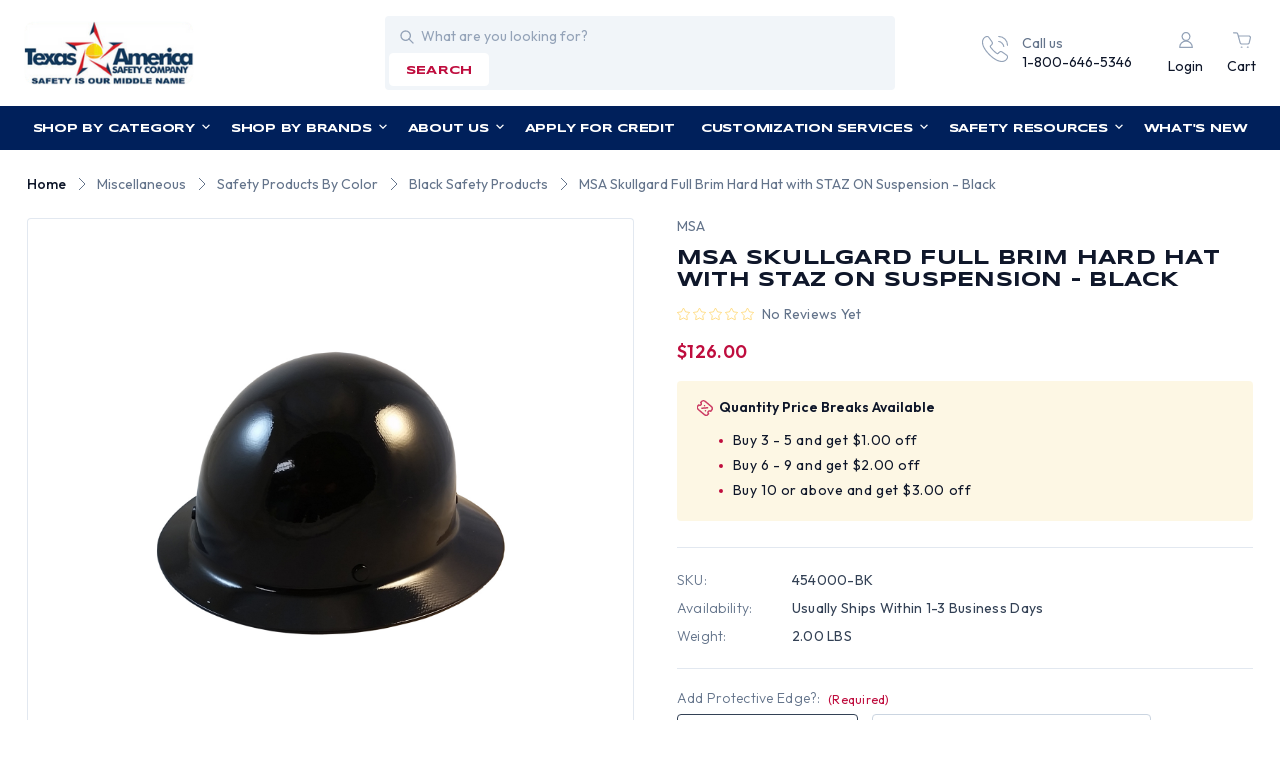

--- FILE ---
content_type: text/html; charset=UTF-8
request_url: https://www.tasco-safety.com/products/msa-skullgard-full-brim-hard-hat-with-staz-on-suspension-black.html
body_size: 35996
content:


<!DOCTYPE html>
<html class="no-js" lang="en">
    <head>
        <title>MSA Skullgard Full Brim Hard Hat with STAZ ON Suspension - Black</title>
        <link rel="dns-prefetch preconnect" href="https://cdn11.bigcommerce.com/s-mw4a64h" crossorigin><link rel="dns-prefetch preconnect" href="https://fonts.googleapis.com/" crossorigin><link rel="dns-prefetch preconnect" href="https://fonts.gstatic.com/" crossorigin>
        <meta property="product:price:amount" content="126" /><meta property="product:price:currency" content="USD" /><meta property="og:url" content="https://www.tasco-safety.com/products/msa-skullgard-full-brim-hard-hat-with-staz-on-suspension-black.html" /><meta property="og:site_name" content="Texas America Safety Company" /><meta name="keywords" content="MSA Skull Guard Full Brim Hard Hats - Staz On Suspensions, part # 454000-BK"><meta name="description" content="Looking for MSA Skullgard Full Brim Hard Hat with STAZ ON Suspension - Black? Texas America Safety Company is ready to ship a wide assortment of safety products today. Check out our prices!"><link rel='canonical' href='https://www.tasco-safety.com/products/msa-skullgard-full-brim-hard-hat-with-staz-on-suspension-black.html' /><meta name='platform' content='bigcommerce.stencil' /><meta property="og:type" content="product" />
<meta property="og:title" content="MSA Skullgard Full Brim Hard Hat with STAZ ON Suspension - Black" />
<meta property="og:description" content="Looking for MSA Skullgard Full Brim Hard Hat with STAZ ON Suspension - Black? Texas America Safety Company is ready to ship a wide assortment of safety products today. Check out our prices!" />
<meta property="og:image" content="https://cdn11.bigcommerce.com/s-mw4a64h/products/6148/images/27247/gb-475408-black-amz-01__84881.1493717913.380.500.jpg?c=2" />
<meta property="fb:admins" content="dealersales@tasco-safety.com" />
<meta property="og:availability" content="instock" />
<meta property="pinterest:richpins" content="enabled" />
        
         

        <link href="https://cdn11.bigcommerce.com/s-mw4a64h/product_images/favicon.ico?t&#x3D;1452383726" rel="shortcut icon">
        <meta name="viewport" content="width=device-width, initial-scale=1">

        <script>
            document.documentElement.className = document.documentElement.className.replace('no-js', 'js');
        </script>

        <script>
    function browserSupportsAllFeatures() {
        return window.Promise
            && window.fetch
            && window.URL
            && window.URLSearchParams
            && window.WeakMap
            // object-fit support
            && ('objectFit' in document.documentElement.style);
    }

    function loadScript(src) {
        var js = document.createElement('script');
        js.src = src;
        js.onerror = function () {
            console.error('Failed to load polyfill script ' + src);
        };
        document.head.appendChild(js);
    }

    if (!browserSupportsAllFeatures()) {
        loadScript('https://cdn11.bigcommerce.com/s-mw4a64h/stencil/bbe8f5c0-7d18-013e-0405-466f6feb8b66/e/d5d8e320-7b77-013e-cdeb-7af13c482cd8/dist/theme-bundle.polyfills.js');
    }
</script>
        <script>window.consentManagerTranslations = `{"locale":"en","locales":{"consent_manager.data_collection_warning":"en","consent_manager.accept_all_cookies":"en","consent_manager.gdpr_settings":"en","consent_manager.data_collection_preferences":"en","consent_manager.manage_data_collection_preferences":"en","consent_manager.use_data_by_cookies":"en","consent_manager.data_categories_table":"en","consent_manager.allow":"en","consent_manager.accept":"en","consent_manager.deny":"en","consent_manager.dismiss":"en","consent_manager.reject_all":"en","consent_manager.category":"en","consent_manager.purpose":"en","consent_manager.functional_category":"en","consent_manager.functional_purpose":"en","consent_manager.analytics_category":"en","consent_manager.analytics_purpose":"en","consent_manager.targeting_category":"en","consent_manager.advertising_category":"en","consent_manager.advertising_purpose":"en","consent_manager.essential_category":"en","consent_manager.esential_purpose":"en","consent_manager.yes":"en","consent_manager.no":"en","consent_manager.not_available":"en","consent_manager.cancel":"en","consent_manager.save":"en","consent_manager.back_to_preferences":"en","consent_manager.close_without_changes":"en","consent_manager.unsaved_changes":"en","consent_manager.by_using":"en","consent_manager.agree_on_data_collection":"en","consent_manager.change_preferences":"en","consent_manager.cancel_dialog_title":"en","consent_manager.privacy_policy":"en","consent_manager.allow_category_tracking":"en","consent_manager.disallow_category_tracking":"en"},"translations":{"consent_manager.data_collection_warning":"We use cookies (and other similar technologies) to collect data to improve your shopping experience.","consent_manager.accept_all_cookies":"Accept All Cookies","consent_manager.gdpr_settings":"Settings","consent_manager.data_collection_preferences":"Website Data Collection Preferences","consent_manager.manage_data_collection_preferences":"Manage Website Data Collection Preferences","consent_manager.use_data_by_cookies":" uses data collected by cookies and JavaScript libraries to improve your shopping experience.","consent_manager.data_categories_table":"The table below outlines how we use this data by category. To opt out of a category of data collection, select 'No' and save your preferences.","consent_manager.allow":"Allow","consent_manager.accept":"Accept","consent_manager.deny":"Deny","consent_manager.dismiss":"Dismiss","consent_manager.reject_all":"Reject all","consent_manager.category":"Category","consent_manager.purpose":"Purpose","consent_manager.functional_category":"Functional","consent_manager.functional_purpose":"Enables enhanced functionality, such as videos and live chat. If you do not allow these, then some or all of these functions may not work properly.","consent_manager.analytics_category":"Analytics","consent_manager.analytics_purpose":"Provide statistical information on site usage, e.g., web analytics so we can improve this website over time.","consent_manager.targeting_category":"Targeting","consent_manager.advertising_category":"Advertising","consent_manager.advertising_purpose":"Used to create profiles or personalize content to enhance your shopping experience.","consent_manager.essential_category":"Essential","consent_manager.esential_purpose":"Essential for the site and any requested services to work, but do not perform any additional or secondary function.","consent_manager.yes":"Yes","consent_manager.no":"No","consent_manager.not_available":"N/A","consent_manager.cancel":"Cancel","consent_manager.save":"Save","consent_manager.back_to_preferences":"Back to Preferences","consent_manager.close_without_changes":"You have unsaved changes to your data collection preferences. Are you sure you want to close without saving?","consent_manager.unsaved_changes":"You have unsaved changes","consent_manager.by_using":"By using our website, you're agreeing to our","consent_manager.agree_on_data_collection":"By using our website, you're agreeing to the collection of data as described in our ","consent_manager.change_preferences":"You can change your preferences at any time","consent_manager.cancel_dialog_title":"Are you sure you want to cancel?","consent_manager.privacy_policy":"Privacy Policy","consent_manager.allow_category_tracking":"Allow [CATEGORY_NAME] tracking","consent_manager.disallow_category_tracking":"Disallow [CATEGORY_NAME] tracking"}}`;</script>

        <script>
            window.lazySizesConfig = window.lazySizesConfig || {};
            window.lazySizesConfig.loadMode = 1;
        </script>
        <script async src="https://cdn11.bigcommerce.com/s-mw4a64h/stencil/bbe8f5c0-7d18-013e-0405-466f6feb8b66/e/d5d8e320-7b77-013e-cdeb-7af13c482cd8/dist/theme-bundle.head_async.js"></script>
        
        <link href="https://fonts.googleapis.com/css?family=Syncopate:400,500,600,700%7COutfit:300,400,500,600,700&display=swap" rel="stylesheet">
        
        <script async src="https://cdn11.bigcommerce.com/s-mw4a64h/stencil/bbe8f5c0-7d18-013e-0405-466f6feb8b66/e/d5d8e320-7b77-013e-cdeb-7af13c482cd8/dist/theme-bundle.font.js"></script>

        <link data-stencil-stylesheet href="https://cdn11.bigcommerce.com/s-mw4a64h/stencil/bbe8f5c0-7d18-013e-0405-466f6feb8b66/e/d5d8e320-7b77-013e-cdeb-7af13c482cd8/css/theme-c7dbc970-7d18-013e-e594-6ab1c33a6b08.css" rel="stylesheet">

        <!-- Start Tracking Code for analytics_facebook -->

<script>
!function(f,b,e,v,n,t,s){if(f.fbq)return;n=f.fbq=function(){n.callMethod?n.callMethod.apply(n,arguments):n.queue.push(arguments)};if(!f._fbq)f._fbq=n;n.push=n;n.loaded=!0;n.version='2.0';n.queue=[];t=b.createElement(e);t.async=!0;t.src=v;s=b.getElementsByTagName(e)[0];s.parentNode.insertBefore(t,s)}(window,document,'script','https://connect.facebook.net/en_US/fbevents.js');

fbq('set', 'autoConfig', 'false', '2684438558417302');
fbq('dataProcessingOptions', ['LDU'], 0, 0);
fbq('init', '2684438558417302', {"external_id":"0b473c42-841b-4fbc-8b1e-f01cf488f2d2"});
fbq('set', 'agent', 'bigcommerce', '2684438558417302');

function trackEvents() {
    var pathName = window.location.pathname;

    fbq('track', 'PageView', {}, "");

    // Search events start -- only fire if the shopper lands on the /search.php page
    if (pathName.indexOf('/search.php') === 0 && getUrlParameter('search_query')) {
        fbq('track', 'Search', {
            content_type: 'product_group',
            content_ids: [],
            search_string: getUrlParameter('search_query')
        });
    }
    // Search events end

    // Wishlist events start -- only fire if the shopper attempts to add an item to their wishlist
    if (pathName.indexOf('/wishlist.php') === 0 && getUrlParameter('added_product_id')) {
        fbq('track', 'AddToWishlist', {
            content_type: 'product_group',
            content_ids: []
        });
    }
    // Wishlist events end

    // Lead events start -- only fire if the shopper subscribes to newsletter
    if (pathName.indexOf('/subscribe.php') === 0 && getUrlParameter('result') === 'success') {
        fbq('track', 'Lead', {});
    }
    // Lead events end

    // Registration events start -- only fire if the shopper registers an account
    if (pathName.indexOf('/login.php') === 0 && getUrlParameter('action') === 'account_created') {
        fbq('track', 'CompleteRegistration', {}, "");
    }
    // Registration events end

    

    function getUrlParameter(name) {
        var cleanName = name.replace(/[\[]/, '\[').replace(/[\]]/, '\]');
        var regex = new RegExp('[\?&]' + cleanName + '=([^&#]*)');
        var results = regex.exec(window.location.search);
        return results === null ? '' : decodeURIComponent(results[1].replace(/\+/g, ' '));
    }
}

if (window.addEventListener) {
    window.addEventListener("load", trackEvents, false)
}
</script>
<noscript><img height="1" width="1" style="display:none" alt="null" src="https://www.facebook.com/tr?id=2684438558417302&ev=PageView&noscript=1&a=plbigcommerce1.2&eid="/></noscript>

<!-- End Tracking Code for analytics_facebook -->

<!-- Start Tracking Code for analytics_googleanalytics -->

<!-- Global site tag (gtag.js) - Google Analytics (Universal Analytics) -->
<script async src="https://www.googletagmanager.com/gtag/js?id=UA-19306822-1"></script>
<script>
  window.dataLayer = window.dataLayer || [];
  function gtag(){ dataLayer.push(arguments); }
  gtag('js', new Date());
  gtag('config', 'UA-19306822-1');
</script>
<!-- REMOVE this if it exists -->
<!-- <noscript><iframe src="https://www.googletagmanager.com/ns.html?id=GTM-WFFQFJ8"
height="0" width="0" style="display:none;visibility:hidden"></iframe></noscript> -->


<!-- End Tracking Code for analytics_googleanalytics -->

<!-- Start Tracking Code for analytics_googleanalytics4 -->

<script data-cfasync="false" src="https://cdn11.bigcommerce.com/shared/js/google_analytics4_bodl_subscribers-358423becf5d870b8b603a81de597c10f6bc7699.js" integrity="sha256-gtOfJ3Avc1pEE/hx6SKj/96cca7JvfqllWA9FTQJyfI=" crossorigin="anonymous"></script>
<script data-cfasync="false">
  (function () {
    window.dataLayer = window.dataLayer || [];

    function gtag(){
        dataLayer.push(arguments);
    }

    function initGA4(event) {
         function setupGtag() {
            function configureGtag() {
                gtag('js', new Date());
                gtag('set', 'developer_id.dMjk3Nj', true);
                gtag('config', 'G-X1V3MS4FCS');
            }

            var script = document.createElement('script');

            script.src = 'https://www.googletagmanager.com/gtag/js?id=G-X1V3MS4FCS';
            script.async = true;
            script.onload = configureGtag;

            document.head.appendChild(script);
        }

        setupGtag();

        if (typeof subscribeOnBodlEvents === 'function') {
            subscribeOnBodlEvents('G-X1V3MS4FCS', false);
        }

        window.removeEventListener(event.type, initGA4);
    }

    

    var eventName = document.readyState === 'complete' ? 'consentScriptsLoaded' : 'DOMContentLoaded';
    window.addEventListener(eventName, initGA4, false);
  })()
</script>

<!-- End Tracking Code for analytics_googleanalytics4 -->


<script type="text/javascript" src="https://checkout-sdk.bigcommerce.com/v1/loader.js" defer ></script>
<script src="https://www.google.com/recaptcha/api.js" async defer></script>
<script type="text/javascript">
var BCData = {"product_attributes":{"sku":"454000-BK","upc":"706199085599","mpn":null,"gtin":null,"weight":{"formatted":"2.00 LBS","value":2},"base":true,"image":null,"stock":null,"instock":true,"stock_message":null,"purchasable":true,"purchasing_message":null,"call_for_price_message":null,"price":{"without_tax":{"formatted":"$126.00","value":126,"currency":"USD"},"tax_label":"Texas Tax"}}};
</script>

 <script data-cfasync="false" src="https://microapps.bigcommerce.com/bodl-events/1.9.4/index.js" integrity="sha256-Y0tDj1qsyiKBRibKllwV0ZJ1aFlGYaHHGl/oUFoXJ7Y=" nonce="" crossorigin="anonymous"></script>
 <script data-cfasync="false" nonce="">

 (function() {
    function decodeBase64(base64) {
       const text = atob(base64);
       const length = text.length;
       const bytes = new Uint8Array(length);
       for (let i = 0; i < length; i++) {
          bytes[i] = text.charCodeAt(i);
       }
       const decoder = new TextDecoder();
       return decoder.decode(bytes);
    }
    window.bodl = JSON.parse(decodeBase64("[base64]"));
 })()

 </script>

<script nonce="">
(function () {
    var xmlHttp = new XMLHttpRequest();

    xmlHttp.open('POST', 'https://bes.gcp.data.bigcommerce.com/nobot');
    xmlHttp.setRequestHeader('Content-Type', 'application/json');
    xmlHttp.send('{"store_id":"874656","timezone_offset":"-6.0","timestamp":"2026-01-22T02:03:46.62799600Z","visit_id":"b577da50-fa94-453f-90ae-09cbef104e5b","channel_id":1}');
})();
</script>

    </head>
    <body  class="template-product msa-skullgard-full-brim-hard-hat-with-staz-on-suspension-black">
        <svg data-src="https://cdn11.bigcommerce.com/s-mw4a64h/stencil/bbe8f5c0-7d18-013e-0405-466f6feb8b66/e/d5d8e320-7b77-013e-cdeb-7af13c482cd8/img/icon-sprite.svg" class="icons-svg-sprite"></svg>

        
<div data-content-region="header_pencil_banner"></div>
<header class="header" role="banner">
    <div class="header-top d-flex align-center">
        <div href="#" class="mobileMenu-toggle-main" >
            <a href="#" data-mobile-menu-toggle="menu" class="mobileMenu-toggle">
                <span class="mobileMenu-toggleIcon">Toggle menu</span>
            </a>
        </div>
            <div class="header-logo header-logo--left">
                <a href="https://www.tasco-safety.com/" class="header-logo__link" data-header-logo-link>
        <div class="header-logo-image-container">
            <img class="header-logo-image"
                 src="https://cdn11.bigcommerce.com/s-mw4a64h/images/stencil/210x80/logo_1692618349__66582.original.png"
                 srcset="https://cdn11.bigcommerce.com/s-mw4a64h/images/stencil/210x80/logo_1692618349__66582.original.png"
                 alt="Texas America Safety Company"
                 title="Texas America Safety Company">
        </div>
</a>
            </div>
        <div class="quickSearch" id="quickSearch" data-prevent-quick-search-close>
            <div class="container">
    <form class="form" id="headerQuickSearchForm" onsubmit="return false" data-url="/search.php" data-quick-search-form>
        <fieldset class="form-fieldset">
            <div class="form-field">
                <label class="is-srOnly" for="nav-quick-search">Search</label>
                <input class="form-input"
                       data-search-quick
                       name="nav-quick-search"
                       id="nav-quick-search"
                       data-error-message="Search field cannot be empty."
                       placeholder="What are you looking for?"
                       autocomplete="off"
                >
            </div>
            <button class="button search-btn" type="submit" name="button">search</button>
        </fieldset>
    </form>
    <section class="quickSearchResults" data-bind="html: results"></section>
    <p role="status"
       aria-live="polite"
       class="aria-description--hidden"
       data-search-aria-message-predefined-text="product results for"
    ></p>
</div>
        </div>
        <div class="call-navigation d-flex align-center justify-end">
            <div class="call-us ">
                <a href="tel:1-800-646-5346">
                  <div class="call-us-inner d-flex">
                    <div class="call-us-icon icon">
                        <svg><use xlink:href="#icon-call"></svg>
                    </div>
                    <div class="call-us-contain">
                        <p>Call us</p>
                        <p class="call-us-number">1-800-646-5346</p>
                    </div>
                  </div>  
                </a>
            </div>
            <nav class="navUser">
    <ul class="navUser-section navUser-section--alt">        
        <li class="navUser-item navUser-item--account">
                <a class="navUser-action"
                   href="/login.php"
                   aria-label="Login"
                >
                    <i class="icon">
                        <svg><use xlink:href="#icon-user"></svg>
                    </i>
                    <p>Login</p>
                </a>
        </li>
        <li class="navUser-item navUser-item--cart">
            <a class="navUser-action"
               data-cart-preview
               data-dropdown="cart-preview-dropdown"
               data-options="align:right"
               href="/cart.php"
               aria-label="Cart with 0 items"
            >
                <i class="icon">
                    <svg><use xlink:href="#icon-cart"></svg>
                </i>
                <span class="countPill cart-quantity"></span>
                <p class="navUser-item-cartLabel">Cart</p>
            </a>

            <div class="dropdown-menu" id="cart-preview-dropdown" data-dropdown-content aria-hidden="true"></div>
        </li>
    </ul>
</nav>
        </div>
    </div>
    <div class="navPages-container" id="menu" data-menu>
        <nav class="navPages desktop-navPages">
    <ul class="sf-menu navPages-category navPages-list">

            <li class="navPages-item navCate-item">
                <a class="navPages-action" href="/categories">
                    Shop by Category
                    <i class="icon" aria-hidden="true">
                        <svg><use href="#icon-down-arrow" /></svg>
                    </i>
                </a>
                <ul class="navPage-submenu-list megamenu">
                    <div class="megamenu-container">
                            <li class="navPage-submenu-item">
        <a class="navPage-submenu-action"
            href="https://www.tasco-safety.com/categories/miscellaneous/usa-made-safety-products.html"
            aria-label="USA Made Safety Products"
        >
            USA Made Safety Products
            <i class="icon">
                <svg><use xlink:href="#icon-right-arrow"></svg>
            </i>
        </a>
        
        <ul class="navPage-submenu-list navPage-childList" id="navPages-593">
            <div class="submenu-container">
                <li class="navPage-submenu-item">
                    <a class="navPage-submenu-action"
                        href="https://www.tasco-safety.com/categories/usa-made-safety-products/made-in-usa-earplugs.html"
                        aria-label="Made in USA Earplugs"
                    >
                        Made in USA Earplugs
                    </a>
                </li>
                <li class="navPage-submenu-item">
                    <a class="navPage-submenu-action"
                        href="https://www.tasco-safety.com/categories/usa-made-safety-products/made-in-usa-respirators.html"
                        aria-label="Made in USA Respirators"
                    >
                        Made in USA Respirators
                    </a>
                </li>
                <li class="navPage-submenu-item">
                    <a class="navPage-submenu-action"
                        href="https://www.tasco-safety.com/categories/usa-made-safety-products/made-in-the-usa-safety-glasses.html"
                        aria-label="Made in USA Safety Glasses"
                    >
                        Made in USA Safety Glasses
                    </a>
                </li>
            </div>
        </ul>
</li>
                            <li class="navPage-submenu-item">
        <a class="navPage-submenu-action"
            href="https://www.tasco-safety.com/categories/hard-hats.html"
            aria-label="Hard Hats"
        >
            Hard Hats
            <i class="icon">
                <svg><use xlink:href="#icon-right-arrow"></svg>
            </i>
        </a>
        
        <ul class="navPage-submenu-list navPage-childList" id="navPages-35">
            <div class="submenu-container">
                <li class="navPage-submenu-item">
                    <a class="navPage-submenu-action"
                        href="https://www.tasco-safety.com/categories/hard-hats/hydro-dipped-hard-hats.html"
                        aria-label="Hydro Dipped Hard Hats"
                    >
                        Hydro Dipped Hard Hats
                        <i class="icon">
                            <svg><use xlink:href="#icon-right-arrow"></svg>
                        </i>
                    </a>
                        <ul class="navPage-submenu-list navPage-subchildList" id="navPagees-23">
                            <div class="submenu-container">
                                <li class="navPage-submenu-item">
                                    <a class="navPage-submenu-action" href="https://www.tasco-safety.com/categories/hard-hats/hydro-dipped-hard-hats/cap-style-hydro-dipped-hard-hats.html" aria-label="Cap Style Hydro Dipped Hard Hats">Cap Style Hydro Dipped Hard Hats</a>
                                </li>
                                <li class="navPage-submenu-item">
                                    <a class="navPage-submenu-action" href="https://www.tasco-safety.com/categories/hard-hats/hydro-dipped-hard-hats/hydro-dipped-welding-hoods.html" aria-label="Hydro Dipped Welding Hoods">Hydro Dipped Welding Hoods</a>
                                </li>
                                <li class="navPage-submenu-item">
                                    <a class="navPage-submenu-action" href="https://www.tasco-safety.com/categories/hard-hats/hydro-dipped-hard-hats/glow-in-the-dark-hydro-dipped-hard-hats.html" aria-label="Glow In The Dark Hydro Dipped Hard Hats">Glow In The Dark Hydro Dipped Hard Hats</a>
                                </li>
                                <li class="navPage-submenu-item">
                                    <a class="navPage-submenu-action" href="https://www.tasco-safety.com/categories/hard-hats/hydro-dipped-hard-hats/full-brim-hydro-dipped-hard-hats.html" aria-label="Full Brim Hydro Dipped Hard Hats">Full Brim Hydro Dipped Hard Hats</a>
                                </li>
                            </div>
                        </ul>
                </li>
                <li class="navPage-submenu-item">
                    <a class="navPage-submenu-action"
                        href="https://www.tasco-safety.com/categories/hard-hats/hydro-dipped-welding-hoods.html"
                        aria-label="Hydro Dipped Welding Hoods"
                    >
                        Hydro Dipped Welding Hoods
                    </a>
                </li>
                <li class="navPage-submenu-item">
                    <a class="navPage-submenu-action"
                        href="https://www.tasco-safety.com/categories/hard-hats/search-hard-hats-by-color.html"
                        aria-label="Search Hard Hats By Color"
                    >
                        Search Hard Hats By Color
                        <i class="icon">
                            <svg><use xlink:href="#icon-right-arrow"></svg>
                        </i>
                    </a>
                        <ul class="navPage-submenu-list navPage-subchildList" id="navPagees-358">
                            <div class="submenu-container">
                                <li class="navPage-submenu-item">
                                    <a class="navPage-submenu-action" href="https://www.tasco-safety.com/categories/hard-hats/search-hard-hats-by-color/black-hard-hats.html" aria-label="Black Hard Hats">Black Hard Hats</a>
                                </li>
                                <li class="navPage-submenu-item">
                                    <a class="navPage-submenu-action" href="https://www.tasco-safety.com/categories/hard-hats/search-hard-hats-by-color/brown-hard-hats.html" aria-label="Brown Hard Hats">Brown Hard Hats</a>
                                </li>
                                <li class="navPage-submenu-item">
                                    <a class="navPage-submenu-action" href="https://www.tasco-safety.com/categories/hard-hats/search-hard-hats-by-color/teal-hard-hats.html" aria-label="Teal Hard Hats">Teal Hard Hats</a>
                                </li>
                                <li class="navPage-submenu-item">
                                    <a class="navPage-submenu-action" href="https://www.tasco-safety.com/categories/hard-hats/search-hard-hats-by-color/blue-hard-hats.html" aria-label="Blue Hard Hats">Blue Hard Hats</a>
                                </li>
                                <li class="navPage-submenu-item">
                                    <a class="navPage-submenu-action" href="https://www.tasco-safety.com/categories/hard-hats/search-hard-hats-by-color/glow-in-the-dark-hard-hats.html" aria-label="Glow In The Dark Hard Hats">Glow In The Dark Hard Hats</a>
                                </li>
                                <li class="navPage-submenu-item">
                                    <a class="navPage-submenu-action" href="https://www.tasco-safety.com/categories/hard-hats/search-hard-hats-by-color/gold-hard-hats.html" aria-label="Gold Hard Hats">Gold Hard Hats</a>
                                </li>
                                <li class="navPage-submenu-item">
                                    <a class="navPage-submenu-action" href="https://www.tasco-safety.com/categories/hard-hats/search-hard-hats-by-color/gray-hard-hats.html" aria-label="Gray Hard Hats">Gray Hard Hats</a>
                                </li>
                                <li class="navPage-submenu-item">
                                    <a class="navPage-submenu-action" href="https://www.tasco-safety.com/categories/hard-hats/search-hard-hats-by-color/green-hard-hats.html" aria-label="Green Hard Hats">Green Hard Hats</a>
                                </li>
                                <li class="navPage-submenu-item">
                                    <a class="navPage-submenu-action" href="https://www.tasco-safety.com/categories/hard-hats/search-hard-hats-by-color/hi-viz-hard-hats.html" aria-label="Hi Viz Hard Hats">Hi Viz Hard Hats</a>
                                </li>
                                <li class="navPage-submenu-item">
                                    <a class="navPage-submenu-action" href="https://www.tasco-safety.com/categories/hard-hats/search-hard-hats-by-color/orange-hard-hats.html" aria-label="Orange Hard Hats">Orange Hard Hats</a>
                                </li>
                                <li class="navPage-submenu-item">
                                    <a class="navPage-submenu-action" href="https://www.tasco-safety.com/categories/hard-hats/search-hard-hats-by-color/pink-hard-hats.html" aria-label="Pink Hard Hats">Pink Hard Hats</a>
                                </li>
                                <li class="navPage-submenu-item">
                                    <a class="navPage-submenu-action" href="https://www.tasco-safety.com/categories/hard-hats/search-hard-hats-by-color/purple-hard-hats.html" aria-label="Purple Hard Hats">Purple Hard Hats</a>
                                </li>
                                <li class="navPage-submenu-item">
                                    <a class="navPage-submenu-action" href="https://www.tasco-safety.com/categories/hard-hats/search-hard-hats-by-color/red-hard-hats.html" aria-label="Red Hard Hats">Red Hard Hats</a>
                                </li>
                                <li class="navPage-submenu-item">
                                    <a class="navPage-submenu-action" href="https://www.tasco-safety.com/categories/hard-hats/search-hard-hats-by-color/silver-hard-hats.html" aria-label="Silver Hard Hats">Silver Hard Hats</a>
                                </li>
                                <li class="navPage-submenu-item">
                                    <a class="navPage-submenu-action" href="https://www.tasco-safety.com/categories/hard-hats/search-hard-hats-by-color/tan-hard-hats.html" aria-label="Tan Hard Hats">Tan Hard Hats</a>
                                </li>
                                <li class="navPage-submenu-item">
                                    <a class="navPage-submenu-action" href="https://www.tasco-safety.com/categories/hard-hats/search-hard-hats-by-color/white-hard-hats.html" aria-label="White Hard Hats">White Hard Hats</a>
                                </li>
                                <li class="navPage-submenu-item">
                                    <a class="navPage-submenu-action" href="https://www.tasco-safety.com/categories/hard-hats/search-hard-hats-by-color/yellow-hard-hats.html" aria-label="Yellow Hard Hats">Yellow Hard Hats</a>
                                </li>
                            </div>
                        </ul>
                </li>
                <li class="navPage-submenu-item">
                    <a class="navPage-submenu-action"
                        href="https://www.tasco-safety.com/categories/hard-hats/search-hard-hats-by-design.html"
                        aria-label="Search Hard Hats By Design"
                    >
                        Search Hard Hats By Design
                        <i class="icon">
                            <svg><use xlink:href="#icon-right-arrow"></svg>
                        </i>
                    </a>
                        <ul class="navPage-submenu-list navPage-subchildList" id="navPagees-357">
                            <div class="submenu-container">
                                <li class="navPage-submenu-item">
                                    <a class="navPage-submenu-action" href="https://www.tasco-safety.com/categories/hard-hats/search-hard-hats-by-design/actual-carbon-fiber-hard-hats.html" aria-label="Actual Carbon Fiber Hard Hats">Actual Carbon Fiber Hard Hats</a>
                                </li>
                                <li class="navPage-submenu-item">
                                    <a class="navPage-submenu-action" href="https://www.tasco-safety.com/categories/hard-hats/search-hard-hats-by-design/aluminum-hard-hats.html" aria-label="Aluminum Hard Hats">Aluminum Hard Hats</a>
                                </li>
                                <li class="navPage-submenu-item">
                                    <a class="navPage-submenu-action" href="https://www.tasco-safety.com/categories/hard-hats/search-hard-hats-by-design/cap-style-hard-hats.html" aria-label="Cap Style Hard Hats">Cap Style Hard Hats</a>
                                </li>
                                <li class="navPage-submenu-item">
                                    <a class="navPage-submenu-action" href="https://www.tasco-safety.com/categories/hard-hats/search-hard-hats-by-design/child-hard-hats.html" aria-label="Child Hard Hats">Child Hard Hats</a>
                                </li>
                                <li class="navPage-submenu-item">
                                    <a class="navPage-submenu-action" href="https://www.tasco-safety.com/categories/hard-hats/search-hard-hats-by-design/cowboy-hard-hats.html" aria-label="Cowboy Hard Hats">Cowboy Hard Hats</a>
                                </li>
                                <li class="navPage-submenu-item">
                                    <a class="navPage-submenu-action" href="https://www.tasco-safety.com/categories/hard-hats/search-hard-hats-by-design/fiberglass-hard-hats.html" aria-label="Fiberglass Hard Hats">Fiberglass Hard Hats</a>
                                </li>
                                <li class="navPage-submenu-item">
                                    <a class="navPage-submenu-action" href="https://www.tasco-safety.com/categories/hard-hats/search-hard-hats-by-design/hard-hat-faceshield-kits.html" aria-label="Hard Hat Faceshield Kits">Hard Hat Faceshield Kits</a>
                                </li>
                                <li class="navPage-submenu-item">
                                    <a class="navPage-submenu-action" href="https://www.tasco-safety.com/categories/hard-hats/search-hard-hats-by-design/hard-hats-with-flames.html" aria-label="Hard Hats With Flames">Hard Hats With Flames</a>
                                </li>
                                <li class="navPage-submenu-item">
                                    <a class="navPage-submenu-action" href="https://www.tasco-safety.com/categories/hard-hats/search-hard-hats-by-design/high-heat-hard-hats.html" aria-label="High Heat Hard Hats">High Heat Hard Hats</a>
                                </li>
                                <li class="navPage-submenu-item">
                                    <a class="navPage-submenu-action" href="https://www.tasco-safety.com/categories/hard-hats/search-hard-hats-by-design/full-brim-hard-hats.html" aria-label="Full Brim Hard Hats">Full Brim Hard Hats</a>
                                </li>
                                <li class="navPage-submenu-item">
                                    <a class="navPage-submenu-action" href="https://www.tasco-safety.com/categories/hard-hats/search-hard-hats-by-design/jumbo-size-hard-hats.html" aria-label="Jumbo Size Hard Hats">Jumbo Size Hard Hats</a>
                                </li>
                                <li class="navPage-submenu-item">
                                    <a class="navPage-submenu-action" href="https://www.tasco-safety.com/categories/hard-hats/search-hard-hats-by-design/msa-specialty-hard-hats.html" aria-label="MSA Specialty Hard Hats">MSA Specialty Hard Hats</a>
                                </li>
                                <li class="navPage-submenu-item">
                                    <a class="navPage-submenu-action" href="https://www.tasco-safety.com/categories/hard-hats/search-hard-hats-by-design/non-ansi-bump-caps.html" aria-label="Non ANSI Bump Caps">Non ANSI Bump Caps</a>
                                </li>
                                <li class="navPage-submenu-item">
                                    <a class="navPage-submenu-action" href="https://www.tasco-safety.com/categories/hard-hats/search-hard-hats-by-design/occunomix-bump-caps.html" aria-label="Occunomix Bump Caps">Occunomix Bump Caps</a>
                                </li>
                                <li class="navPage-submenu-item">
                                    <a class="navPage-submenu-action" href="https://www.tasco-safety.com/categories/hard-hats/search-hard-hats-by-design/patriotic-hard-hats.html" aria-label="Patriotic Hard Hats">Patriotic Hard Hats</a>
                                </li>
                                <li class="navPage-submenu-item">
                                    <a class="navPage-submenu-action" href="https://www.tasco-safety.com/categories/hard-hats/search-hard-hats-by-design/reversible-hard-hats.html" aria-label="Reversible Hard Hats">Reversible Hard Hats</a>
                                </li>
                                <li class="navPage-submenu-item">
                                    <a class="navPage-submenu-action" href="https://www.tasco-safety.com/categories/hard-hats/search-hard-hats-by-design/small-hard-hats.html" aria-label="Small Hard Hats">Small Hard Hats</a>
                                </li>
                                <li class="navPage-submenu-item">
                                    <a class="navPage-submenu-action" href="https://www.tasco-safety.com/categories/hard-hats/search-hard-hats-by-design/type-ii-hard-hats.html" aria-label="Type II Hard Hats">Type II Hard Hats</a>
                                </li>
                                <li class="navPage-submenu-item">
                                    <a class="navPage-submenu-action" href="https://www.tasco-safety.com/categories/hard-hats/search-hard-hats-by-design/vented-hard-hats.html" aria-label="Vented Hard Hats">Vented Hard Hats</a>
                                </li>
                                <li class="navPage-submenu-item">
                                    <a class="navPage-submenu-action" href="https://www.tasco-safety.com/categories/hard-hats/search-hard-hats-by-design/western-hard-hats.html" aria-label="Western Hard Hats">Western Hard Hats</a>
                                </li>
                            </div>
                        </ul>
                </li>
                <li class="navPage-submenu-item">
                    <a class="navPage-submenu-action"
                        href="https://www.tasco-safety.com/categories/hard-hats/search-hard-hats-by-supplier.html"
                        aria-label="Search Hard Hats By Supplier"
                    >
                        Search Hard Hats By Supplier
                        <i class="icon">
                            <svg><use xlink:href="#icon-right-arrow"></svg>
                        </i>
                    </a>
                        <ul class="navPage-submenu-list navPage-subchildList" id="navPagees-392">
                            <div class="submenu-container">
                                <li class="navPage-submenu-item">
                                    <a class="navPage-submenu-action" href="https://www.tasco-safety.com/categories/hard-hats/search-hard-hats-by-supplier/all-erb-hard-hats.html" aria-label="ERB Hard Hats">ERB Hard Hats</a>
                                </li>
                                <li class="navPage-submenu-item">
                                    <a class="navPage-submenu-action" href="https://www.tasco-safety.com/categories/hard-hats/search-hard-hats-by-supplier/dax-hard-hats.html" aria-label="DAX Hard Hats">DAX Hard Hats</a>
                                </li>
                                <li class="navPage-submenu-item">
                                    <a class="navPage-submenu-action" href="https://www.tasco-safety.com/categories/hard-hats/search-hard-hats-by-supplier/msa-hard-hats.html" aria-label="MSA Hard Hats">MSA Hard Hats</a>
                                </li>
                                <li class="navPage-submenu-item">
                                    <a class="navPage-submenu-action" href="https://www.tasco-safety.com/categories/hard-hats/search-hard-hats-by-supplier/pip-wolfjaw-hard-hats.html" aria-label="PIP Wolfjaw Hard Hats">PIP Wolfjaw Hard Hats</a>
                                </li>
                                <li class="navPage-submenu-item">
                                    <a class="navPage-submenu-action" href="https://www.tasco-safety.com/categories/hard-hats/search-hard-hats-by-supplier/pyramex-hard-hats.html" aria-label="Pyramex Hard Hats ">Pyramex Hard Hats </a>
                                </li>
                                <li class="navPage-submenu-item">
                                    <a class="navPage-submenu-action" href="https://www.tasco-safety.com/categories/hard-hats/search-hard-hats-by-supplier/skullbucket-hard-hats.html" aria-label="Skullbucket Hard Hats">Skullbucket Hard Hats</a>
                                </li>
                            </div>
                        </ul>
                </li>
                <li class="navPage-submenu-item">
                    <a class="navPage-submenu-action"
                        href="https://www.tasco-safety.com/categories/hard-hats/search-hard-hat-accessories.html"
                        aria-label="Search Hard Hat Accessories"
                    >
                        Search Hard Hat Accessories
                        <i class="icon">
                            <svg><use xlink:href="#icon-right-arrow"></svg>
                        </i>
                    </a>
                        <ul class="navPage-submenu-list navPage-subchildList" id="navPagees-158">
                            <div class="submenu-container">
                                <li class="navPage-submenu-item">
                                    <a class="navPage-submenu-action" href="https://www.tasco-safety.com/categories/hard-hats/search-hard-hat-accessories/hard-hat-adapters-holds-faceshields.html" aria-label="Hard Hat Adapters - Holds Faceshields">Hard Hat Adapters - Holds Faceshields</a>
                                </li>
                                <li class="navPage-submenu-item">
                                    <a class="navPage-submenu-action" href="https://www.tasco-safety.com/categories/hard-hats/search-hard-hat-accessories/hard-hat-chin-straps.html" aria-label="Hard Hat Chin Straps">Hard Hat Chin Straps</a>
                                </li>
                                <li class="navPage-submenu-item">
                                    <a class="navPage-submenu-action" href="https://www.tasco-safety.com/categories/hard-hats/search-hard-hat-accessories/hard-hat-cooling-products.html" aria-label="Hard Hat Cooling Products">Hard Hat Cooling Products</a>
                                </li>
                                <li class="navPage-submenu-item">
                                    <a class="navPage-submenu-action" href="https://www.tasco-safety.com/categories/hard-hats/search-hard-hat-accessories/hard-hat-earmuff-attachments.html" aria-label="Hard Hat Earmuff Attachments">Hard Hat Earmuff Attachments</a>
                                </li>
                                <li class="navPage-submenu-item">
                                    <a class="navPage-submenu-action" href="https://www.tasco-safety.com/categories/hard-hats/search-hard-hats-by-supplier/all-erb-hard-hats/erb-hard-hat-eyewear-clips.html" aria-label="Hard Hat Eyewear Clips">Hard Hat Eyewear Clips</a>
                                </li>
                                <li class="navPage-submenu-item">
                                    <a class="navPage-submenu-action" href="https://www.tasco-safety.com/categories/hard-hats/search-hard-hat-accessories/hard-hat-faceshields.html" aria-label="Hard Hat Faceshields">Hard Hat Faceshields</a>
                                </li>
                                <li class="navPage-submenu-item">
                                    <a class="navPage-submenu-action" href="https://www.tasco-safety.com/categories/hard-hats/search-hard-hat-accessories/hard-hat-goggle-retainers.html" aria-label="Hard Hat Goggle Retainers">Hard Hat Goggle Retainers</a>
                                </li>
                                <li class="navPage-submenu-item">
                                    <a class="navPage-submenu-action" href="https://www.tasco-safety.com/categories/hard-hats/search-hard-hat-accessories/hard-hat-hi-viz-products.html" aria-label="Hard Hat Hi Viz Products">Hard Hat Hi Viz Products</a>
                                </li>
                                <li class="navPage-submenu-item">
                                    <a class="navPage-submenu-action" href="https://www.tasco-safety.com/categories/hard-hats/search-hard-hat-accessories/hard-hat-neck-shields.html" aria-label="Hard Hat Neck Shields">Hard Hat Neck Shields</a>
                                </li>
                                <li class="navPage-submenu-item">
                                    <a class="navPage-submenu-action" href="https://www.tasco-safety.com/categories/hard-hats/search-hard-hat-accessories/hard-hat-pencil-clips.html" aria-label="Hard Hat Pencil Clips">Hard Hat Pencil Clips</a>
                                </li>
                                <li class="navPage-submenu-item">
                                    <a class="navPage-submenu-action" href="https://www.tasco-safety.com/categories/hard-hats/search-hard-hat-accessories/hard-hat-racks.html" aria-label="Hard Hat Racks">Hard Hat Racks</a>
                                </li>
                                <li class="navPage-submenu-item">
                                    <a class="navPage-submenu-action" href="https://www.tasco-safety.com/categories/hard-hats/search-hard-hat-accessories/hard-hat-reflective-stickers.html" aria-label="Hard Hat Reflective Stickers">Hard Hat Reflective Stickers</a>
                                </li>
                                <li class="navPage-submenu-item">
                                    <a class="navPage-submenu-action" href="https://www.tasco-safety.com/categories/hard-hats/search-hard-hat-accessories/hard-hat-safety-lights.html" aria-label="Hard Hat Safety Lights">Hard Hat Safety Lights</a>
                                </li>
                                <li class="navPage-submenu-item">
                                    <a class="navPage-submenu-action" href="https://www.tasco-safety.com/categories/hard-hats/search-hard-hat-accessories/hard-hat-replacement-suspensions.html" aria-label="Hard Hat Replacement Suspensions">Hard Hat Replacement Suspensions</a>
                                </li>
                                <li class="navPage-submenu-item">
                                    <a class="navPage-submenu-action" href="https://www.tasco-safety.com/categories/hard-hats/search-hard-hat-accessories/hard-hat-replacement-sweatbands.html" aria-label="Hard Hat Replacement Sweatbands">Hard Hat Replacement Sweatbands</a>
                                </li>
                                <li class="navPage-submenu-item">
                                    <a class="navPage-submenu-action" href="https://www.tasco-safety.com/categories/hard-hats/search-hard-hat-accessories/hard-hat-sun-shades.html" aria-label="Hard Hat Sun Shades">Hard Hat Sun Shades</a>
                                </li>
                                <li class="navPage-submenu-item">
                                    <a class="navPage-submenu-action" href="https://www.tasco-safety.com/categories/hard-hats/search-hard-hat-accessories/hard-hat-winter-liners.html" aria-label="Hard Hat Winter Liners">Hard Hat Winter Liners</a>
                                </li>
                            </div>
                        </ul>
                </li>
                <li class="navPage-submenu-item">
                    <a class="navPage-submenu-action"
                        href="https://www.tasco-safety.com/categories/hard-hats/team-hard-hats.html"
                        aria-label="Team Hard Hats"
                    >
                        Team Hard Hats
                        <i class="icon">
                            <svg><use xlink:href="#icon-right-arrow"></svg>
                        </i>
                    </a>
                        <ul class="navPage-submenu-list navPage-subchildList" id="navPagees-26">
                            <div class="submenu-container">
                                <li class="navPage-submenu-item">
                                    <a class="navPage-submenu-action" href="https://www.tasco-safety.com/categories/hard-hats/team-hard-hats/ncaa-college-hard-hats.html" aria-label="NCAA College Hard Hats">NCAA College Hard Hats</a>
                                </li>
                                <li class="navPage-submenu-item">
                                    <a class="navPage-submenu-action" href="https://www.tasco-safety.com/categories/hard-hats/team-hard-hats/nba-basketball-hard-hats.html" aria-label="NBA Basketball Hard Hats">NBA Basketball Hard Hats</a>
                                </li>
                                <li class="navPage-submenu-item">
                                    <a class="navPage-submenu-action" href="https://www.tasco-safety.com/categories/hard-hats/search-team-hard-hats/nfl-hardhats-from-wincraft.html" aria-label="NFL Hardhats from Wincraft">NFL Hardhats from Wincraft</a>
                                </li>
                                <li class="navPage-submenu-item">
                                    <a class="navPage-submenu-action" href="https://www.tasco-safety.com/categories/hard-hats/team-hard-hats/nfl-full-brim-hard-hats.html" aria-label="NFL Full Brim Hard Hats">NFL Full Brim Hard Hats</a>
                                </li>
                                <li class="navPage-submenu-item">
                                    <a class="navPage-submenu-action" href="https://www.tasco-safety.com/categories/hard-hats/search-team-hard-hats/nhl-hockey-hard-hats.html" aria-label="NHL Hockey Hard Hats">NHL Hockey Hard Hats</a>
                                </li>
                                <li class="navPage-submenu-item">
                                    <a class="navPage-submenu-action" href="https://www.tasco-safety.com/categories/hard-hats/search-team-hard-hats/mlb-baseball-hard-hats.html" aria-label="MLB Baseball Hard Hats">MLB Baseball Hard Hats</a>
                                </li>
                            </div>
                        </ul>
                </li>
                <li class="navPage-submenu-item">
                    <a class="navPage-submenu-action"
                        href="https://www.tasco-safety.com/categories/hard-hats/welding-helmets.html"
                        aria-label="Welding Helmets"
                    >
                        Welding Helmets
                        <i class="icon">
                            <svg><use xlink:href="#icon-right-arrow"></svg>
                        </i>
                    </a>
                        <ul class="navPage-submenu-list navPage-subchildList" id="navPagees-36">
                            <div class="submenu-container">
                                <li class="navPage-submenu-item">
                                    <a class="navPage-submenu-action" href="https://www.tasco-safety.com/categories/hard-hats/welding-hoods/auto-darkening-welding-hoods.html" aria-label="Auto Darkening Welding Helmets">Auto Darkening Welding Helmets</a>
                                </li>
                                <li class="navPage-submenu-item">
                                    <a class="navPage-submenu-action" href="https://www.tasco-safety.com/categories/hard-hats/welding-helmets/hydro-dipped-welding-helmets.html" aria-label="Hydro Dipped Welding Helmets">Hydro Dipped Welding Helmets</a>
                                </li>
                                <li class="navPage-submenu-item">
                                    <a class="navPage-submenu-action" href="https://www.tasco-safety.com/categories/hard-hats/welding-hoods/new-category.html" aria-label="Shade 10 Lens Welding Helmets">Shade 10 Lens Welding Helmets</a>
                                </li>
                                <li class="navPage-submenu-item">
                                    <a class="navPage-submenu-action" href="https://www.tasco-safety.com/categories/hard-hats/welding-helmets/welding-helmets-with-designs.html" aria-label="Welding Helmets with Designs">Welding Helmets with Designs</a>
                                </li>
                                <li class="navPage-submenu-item">
                                    <a class="navPage-submenu-action" href="https://www.tasco-safety.com/categories/hard-hats/welding-hoods/welding-safety-products.html" aria-label="Welding Safety Products">Welding Safety Products</a>
                                </li>
                            </div>
                        </ul>
                </li>
                <li class="navPage-submenu-item">
                    <a class="navPage-submenu-action"
                        href="https://www.tasco-safety.com/categories/hard-hats/hard-hat-customization.html"
                        aria-label="Hard Hat Customization"
                    >
                        Hard Hat Customization
                    </a>
                </li>
            </div>
        </ul>
</li>
                            <li class="navPage-submenu-item">
        <a class="navPage-submenu-action"
            href="https://www.tasco-safety.com/categories/hearing-protection.html"
            aria-label="Hearing Protection"
        >
            Hearing Protection
            <i class="icon">
                <svg><use xlink:href="#icon-right-arrow"></svg>
            </i>
        </a>
        
        <ul class="navPage-submenu-list navPage-childList" id="navPages-52">
            <div class="submenu-container">
                <li class="navPage-submenu-item">
                    <a class="navPage-submenu-action"
                        href="https://www.tasco-safety.com/categories/hearing-protection/ear-plugs.html"
                        aria-label="Ear Plugs"
                    >
                        Ear Plugs
                    </a>
                </li>
                <li class="navPage-submenu-item">
                    <a class="navPage-submenu-action"
                        href="https://www.tasco-safety.com/categories/hearing-protection/ear-muffs.html"
                        aria-label="Ear Muffs"
                    >
                        Ear Muffs
                    </a>
                </li>
                <li class="navPage-submenu-item">
                    <a class="navPage-submenu-action"
                        href="https://www.tasco-safety.com/categories/hearing-protection/ear-plug-containers.html"
                        aria-label="Ear Plug Containers"
                    >
                        Ear Plug Containers
                    </a>
                </li>
                <li class="navPage-submenu-item">
                    <a class="navPage-submenu-action"
                        href="https://www.tasco-safety.com/categories/hearing-protection/ear-plug-stations.html"
                        aria-label="Ear Plug Stations"
                    >
                        Ear Plug Stations
                    </a>
                </li>
                <li class="navPage-submenu-item">
                    <a class="navPage-submenu-action"
                        href="https://www.tasco-safety.com/categories/hearing-protection/hearing-bands.html"
                        aria-label="Hearing Bands"
                    >
                        Hearing Bands
                    </a>
                </li>
            </div>
        </ul>
</li>
                            <li class="navPage-submenu-item">
        <a class="navPage-submenu-action"
            href="https://www.tasco-safety.com/categories/protective-clothing.html"
            aria-label="Protective Clothing"
        >
            Protective Clothing
            <i class="icon">
                <svg><use xlink:href="#icon-right-arrow"></svg>
            </i>
        </a>
        
        <ul class="navPage-submenu-list navPage-childList" id="navPages-61">
            <div class="submenu-container">
                <li class="navPage-submenu-item">
                    <a class="navPage-submenu-action"
                        href="https://www.tasco-safety.com/categories/protective-clothing/all-disposable-coveralls.html"
                        aria-label="All Disposable Coveralls"
                    >
                        All Disposable Coveralls
                        <i class="icon">
                            <svg><use xlink:href="#icon-right-arrow"></svg>
                        </i>
                    </a>
                        <ul class="navPage-submenu-list navPage-subchildList" id="navPagees-94">
                            <div class="submenu-container">
                                <li class="navPage-submenu-item">
                                    <a class="navPage-submenu-action" href="https://www.tasco-safety.com/categories/protective-clothing/all-disposable-coveralls/dupont-tyvek-coveralls.html" aria-label="DuPont Tyvek Coveralls">DuPont Tyvek Coveralls</a>
                                </li>
                                <li class="navPage-submenu-item">
                                    <a class="navPage-submenu-action" href="https://www.tasco-safety.com/categories/protective-clothing/all-disposable-coveralls/dupont-tyvek-coveralls-single-suit-options.html" aria-label="Dupont Tyvek Coveralls SINGLE SUIT OPTIONS">Dupont Tyvek Coveralls SINGLE SUIT OPTIONS</a>
                                </li>
                                <li class="navPage-submenu-item">
                                    <a class="navPage-submenu-action" href="https://www.tasco-safety.com/categories/protective-clothing/all-disposable-coveralls/chemmax-chemical-coveralls.html" aria-label="ChemMax Chemical Coveralls">ChemMax Chemical Coveralls</a>
                                </li>
                                <li class="navPage-submenu-item">
                                    <a class="navPage-submenu-action" href="https://www.tasco-safety.com/categories/protective-clothing/all-disposable-coveralls/tyvek-qc-chemical-coveralls.html" aria-label="DuPont Tyvek QC Chemical Coveralls">DuPont Tyvek QC Chemical Coveralls</a>
                                </li>
                                <li class="navPage-submenu-item">
                                    <a class="navPage-submenu-action" href="https://www.tasco-safety.com/categories/protective-clothing/tyvek-saranex-sl-coveralls.html" aria-label="DuPont Tyvek Saranex SL Coveralls">DuPont Tyvek Saranex SL Coveralls</a>
                                </li>
                                <li class="navPage-submenu-item">
                                    <a class="navPage-submenu-action" href="https://www.tasco-safety.com/categories/pe-coated-polypropylene.html" aria-label="PE Coated Polypropylene Coveralls">PE Coated Polypropylene Coveralls</a>
                                </li>
                                <li class="navPage-submenu-item">
                                    <a class="navPage-submenu-action" href="https://www.tasco-safety.com/categories/protective-clothing/all-disposable-coveralls/polypropylene-coveralls.html" aria-label="Polypropylene Coveralls">Polypropylene Coveralls</a>
                                </li>
                                <li class="navPage-submenu-item">
                                    <a class="navPage-submenu-action" href="https://www.tasco-safety.com/categories/protective-clothing/all-disposable-coveralls/posiwear-ba-breathable-coveralls.html" aria-label="Posiwear BA Breathable Coveralls">Posiwear BA Breathable Coveralls</a>
                                </li>
                                <li class="navPage-submenu-item">
                                    <a class="navPage-submenu-action" href="https://www.tasco-safety.com/categories/protective-clothing/all-disposable-coveralls/posiwear-fr-coveralls.html" aria-label="Posiwear FR Coveralls">Posiwear FR Coveralls</a>
                                </li>
                                <li class="navPage-submenu-item">
                                    <a class="navPage-submenu-action" href="https://www.tasco-safety.com/categories/protective-clothing/all-disposable-coveralls/posiwear-disposable-coveralls.html" aria-label="Posiwear Disposable Coveralls">Posiwear Disposable Coveralls</a>
                                </li>
                                <li class="navPage-submenu-item">
                                    <a class="navPage-submenu-action" href="https://www.tasco-safety.com/categories/protective-clothing/all-disposable-coveralls/posiwear-iii-coveralls.html" aria-label="Posiwear III Coveralls">Posiwear III Coveralls</a>
                                </li>
                                <li class="navPage-submenu-item">
                                    <a class="navPage-submenu-action" href="https://www.tasco-safety.com/categories/protective-clothing/all-disposable-coveralls/promax-disposable-coveralls.html" aria-label="Promax Disposable Coveralls">Promax Disposable Coveralls</a>
                                </li>
                                <li class="navPage-submenu-item">
                                    <a class="navPage-submenu-action" href="https://www.tasco-safety.com/categories/protective-clothing/all-disposable-coveralls/promax-ii-sms-coveralls.html" aria-label="Promax SMS Coveralls">Promax SMS Coveralls</a>
                                </li>
                                <li class="navPage-submenu-item">
                                    <a class="navPage-submenu-action" href="https://www.tasco-safety.com/categories/protective-clothing/pyrolon-plus-ii-fr-disposable-coveralls.html" aria-label="Pyrolon Plus II FR Disposable Coveralls">Pyrolon Plus II FR Disposable Coveralls</a>
                                </li>
                                <li class="navPage-submenu-item">
                                    <a class="navPage-submenu-action" href="https://www.tasco-safety.com/categories/protective-clothing/all-disposable-coveralls/suntech-cool-coveralls.html" aria-label="Suntech Cool Coveralls">Suntech Cool Coveralls</a>
                                </li>
                                <li class="navPage-submenu-item">
                                    <a class="navPage-submenu-action" href="https://www.tasco-safety.com/categories/protective-clothing/all-disposable-coveralls/suntech-microporous-coveralls-best-value.html" aria-label="Suntech Microporous Coveralls (BEST VALUE)">Suntech Microporous Coveralls (BEST VALUE)</a>
                                </li>
                            </div>
                        </ul>
                </li>
                <li class="navPage-submenu-item">
                    <a class="navPage-submenu-action"
                        href="https://www.tasco-safety.com/categories/protective-clothing/all-reusable-coveralls.html"
                        aria-label="All Reusable Coveralls"
                    >
                        All Reusable Coveralls
                        <i class="icon">
                            <svg><use xlink:href="#icon-right-arrow"></svg>
                        </i>
                    </a>
                        <ul class="navPage-submenu-list navPage-subchildList" id="navPagees-433">
                            <div class="submenu-container">
                                <li class="navPage-submenu-item">
                                    <a class="navPage-submenu-action" href="https://www.tasco-safety.com/categories/protective-clothing/all-reusable-coveralls/indura-fr-clothing.html" aria-label="Indura FR Clothing">Indura FR Clothing</a>
                                </li>
                                <li class="navPage-submenu-item">
                                    <a class="navPage-submenu-action" href="https://www.tasco-safety.com/categories/protective-clothing/all-reusable-coveralls/nomex-fr-clothing.html" aria-label="Nomex FR Clothing">Nomex FR Clothing</a>
                                </li>
                            </div>
                        </ul>
                </li>
                <li class="navPage-submenu-item">
                    <a class="navPage-submenu-action"
                        href="https://www.tasco-safety.com/categories/protective-clothing/search-protective-clothing-for-arms.html"
                        aria-label="Search Protective Clothing for Arms"
                    >
                        Search Protective Clothing for Arms
                        <i class="icon">
                            <svg><use xlink:href="#icon-right-arrow"></svg>
                        </i>
                    </a>
                        <ul class="navPage-submenu-list navPage-subchildList" id="navPagees-432">
                            <div class="submenu-container">
                                <li class="navPage-submenu-item">
                                    <a class="navPage-submenu-action" href="https://www.tasco-safety.com/categories/protective-clothing/search-protective-clothing-for-arms/disposable-sleeves.html" aria-label="Disposable Sleeves">Disposable Sleeves</a>
                                </li>
                                <li class="navPage-submenu-item">
                                    <a class="navPage-submenu-action" href="https://www.tasco-safety.com/categories/protective-clothing/search-protective-clothing-for-arms/cutting-sleeves.html" aria-label="Cutting Sleeves">Cutting Sleeves</a>
                                </li>
                            </div>
                        </ul>
                </li>
                <li class="navPage-submenu-item">
                    <a class="navPage-submenu-action"
                        href="https://www.tasco-safety.com/categories/protective-clothing/search-protective-clothing-for-body.html"
                        aria-label="Search Protective Clothing for Body"
                    >
                        Search Protective Clothing for Body
                        <i class="icon">
                            <svg><use xlink:href="#icon-right-arrow"></svg>
                        </i>
                    </a>
                        <ul class="navPage-submenu-list navPage-subchildList" id="navPagees-430">
                            <div class="submenu-container">
                                <li class="navPage-submenu-item">
                                    <a class="navPage-submenu-action" href="https://www.tasco-safety.com/categories/protective-clothing/search-protective-clothing-for-body/chemical-splash-aprons.html" aria-label="Chemical Splash Aprons">Chemical Splash Aprons</a>
                                </li>
                                <li class="navPage-submenu-item">
                                    <a class="navPage-submenu-action" href="https://www.tasco-safety.com/categories/protective-clothing/search-protective-clothing-for-body/cooling-products.html" aria-label="Cooling Products">Cooling Products</a>
                                </li>
                                <li class="navPage-submenu-item">
                                    <a class="navPage-submenu-action" href="https://www.tasco-safety.com/categories/protective-clothing/search-protective-clothing-for-body/denim-aprons.html" aria-label="Denim Aprons">Denim Aprons</a>
                                </li>
                                <li class="navPage-submenu-item">
                                    <a class="navPage-submenu-action" href="https://www.tasco-safety.com/categories/protective-clothing/search-protective-clothing-for-body/disposable-aprons.html" aria-label="Disposable Aprons">Disposable Aprons</a>
                                </li>
                                <li class="navPage-submenu-item">
                                    <a class="navPage-submenu-action" href="https://www.tasco-safety.com/categories/protective-clothing/search-protective-clothing-for-body/disposable-gowns.html" aria-label="Disposable Gowns">Disposable Gowns</a>
                                </li>
                                <li class="navPage-submenu-item">
                                    <a class="navPage-submenu-action" href="https://www.tasco-safety.com/categories/protective-clothing/search-protective-clothing-for-body/disposable-pants.html" aria-label="Disposable Pants">Disposable Pants</a>
                                </li>
                                <li class="navPage-submenu-item">
                                    <a class="navPage-submenu-action" href="https://www.tasco-safety.com/categories/protective-clothing/search-protective-clothing-for-body/disposable-labcoats.html" aria-label="Disposable Lab Coats">Disposable Lab Coats</a>
                                </li>
                                <li class="navPage-submenu-item">
                                    <a class="navPage-submenu-action" href="https://www.tasco-safety.com/categories/protective-clothing/search-protective-clothing-for-body/disposable-lab-jackets.html" aria-label="Disposable Lab Jackets">Disposable Lab Jackets</a>
                                </li>
                                <li class="navPage-submenu-item">
                                    <a class="navPage-submenu-action" href="https://www.tasco-safety.com/categories/protective-clothing/search-protective-clothing-for-body/disposable-shirts.html" aria-label="Disposable Shirts">Disposable Shirts</a>
                                </li>
                                <li class="navPage-submenu-item">
                                    <a class="navPage-submenu-action" href="https://www.tasco-safety.com/categories/protective-clothing/search-protective-clothing-for-body/disposable-smocks.html" aria-label="Disposable Smocks">Disposable Smocks</a>
                                </li>
                                <li class="navPage-submenu-item">
                                    <a class="navPage-submenu-action" href="https://www.tasco-safety.com/categories/protective-clothing/search-protective-clothing-for-body/rainwear.html" aria-label="Rainwear">Rainwear</a>
                                </li>
                                <li class="navPage-submenu-item">
                                    <a class="navPage-submenu-action" href="https://www.tasco-safety.com/categories/protective-clothing/search-protective-clothing-for-body/vinyl-aprons.html" aria-label="Vinyl Aprons">Vinyl Aprons</a>
                                </li>
                            </div>
                        </ul>
                </li>
                <li class="navPage-submenu-item">
                    <a class="navPage-submenu-action"
                        href="https://www.tasco-safety.com/categories/protective-clothing/search-protective-clothing-for-feet.html"
                        aria-label="Search Protective Clothing for Feet"
                    >
                        Search Protective Clothing for Feet
                        <i class="icon">
                            <svg><use xlink:href="#icon-right-arrow"></svg>
                        </i>
                    </a>
                        <ul class="navPage-submenu-list navPage-subchildList" id="navPagees-431">
                            <div class="submenu-container">
                                <li class="navPage-submenu-item">
                                    <a class="navPage-submenu-action" href="https://www.tasco-safety.com/categories/protective-clothing/search-protective-clothing-for-feet/disposable-boot-covers.html" aria-label="Disposable Boot Covers">Disposable Boot Covers</a>
                                </li>
                                <li class="navPage-submenu-item">
                                    <a class="navPage-submenu-action" href="https://www.tasco-safety.com/categories/protective-clothing/search-protective-clothing-for-feet/disposable-shoe-covers.html" aria-label="Disposable Shoe Covers">Disposable Shoe Covers</a>
                                </li>
                            </div>
                        </ul>
                </li>
                <li class="navPage-submenu-item">
                    <a class="navPage-submenu-action"
                        href="https://www.tasco-safety.com/categories/protective-clothing/search-protective-clothing-for-head.html"
                        aria-label="Search Protective Clothing for Head"
                    >
                        Search Protective Clothing for Head
                        <i class="icon">
                            <svg><use xlink:href="#icon-right-arrow"></svg>
                        </i>
                    </a>
                        <ul class="navPage-submenu-list navPage-subchildList" id="navPagees-429">
                            <div class="submenu-container">
                                <li class="navPage-submenu-item">
                                    <a class="navPage-submenu-action" href="https://www.tasco-safety.com/categories/protective-clothing/search-protective-clothing-for-head/bouffant-caps.html" aria-label="Bouffant Caps">Bouffant Caps</a>
                                </li>
                                <li class="navPage-submenu-item">
                                    <a class="navPage-submenu-action" href="https://www.tasco-safety.com/categories/protective-clothing/search-protective-clothing-for-head/disposable-hoods.html" aria-label="Disposable Hoods">Disposable Hoods</a>
                                </li>
                                <li class="navPage-submenu-item">
                                    <a class="navPage-submenu-action" href="https://www.tasco-safety.com/categories/protective-clothing/search-protective-clothing-for-head/disposable-hairnets.html" aria-label="Disposable Hairnets">Disposable Hairnets</a>
                                </li>
                                <li class="navPage-submenu-item">
                                    <a class="navPage-submenu-action" href="https://www.tasco-safety.com/categories/protective-clothing/search-protective-clothing-for-head/eye-splash-shields.html" aria-label="Eye Splash Shields">Eye Splash Shields</a>
                                </li>
                                <li class="navPage-submenu-item">
                                    <a class="navPage-submenu-action" href="https://www.tasco-safety.com/categories/protective-clothing/search-protective-clothing-for-head/surgeons-caps.html" aria-label="Surgeons Caps">Surgeons Caps</a>
                                </li>
                                <li class="navPage-submenu-item">
                                    <a class="navPage-submenu-action" href="https://www.tasco-safety.com/categories/protective-clothing/search-protective-clothing-for-head/zero-hoods.html" aria-label="Zero Hoods">Zero Hoods</a>
                                </li>
                            </div>
                        </ul>
                </li>
                <li class="navPage-submenu-item">
                    <a class="navPage-submenu-action"
                        href="https://www.tasco-safety.com/categories/protective-clothing/clothing-sample-packs.html"
                        aria-label="Clothing Sample Packs"
                    >
                        Clothing Sample Packs
                        <i class="icon">
                            <svg><use xlink:href="#icon-right-arrow"></svg>
                        </i>
                    </a>
                        <ul class="navPage-submenu-list navPage-subchildList" id="navPagees-205">
                            <div class="submenu-container">
                                <li class="navPage-submenu-item">
                                    <a class="navPage-submenu-action" href="https://www.tasco-safety.com/categories/protective-clothing/clothing-sample-packs/clothing-sample-packs-all-size-options.html" aria-label="Clothing Sample Packs - All Size Options">Clothing Sample Packs - All Size Options</a>
                                </li>
                                <li class="navPage-submenu-item">
                                    <a class="navPage-submenu-action" href="https://www.tasco-safety.com/categories/protective-clothing/clothing-sample-packs/protective-clothing-for-body.html" aria-label="Protective Clothing for Body">Protective Clothing for Body</a>
                                </li>
                            </div>
                        </ul>
                </li>
                <li class="navPage-submenu-item">
                    <a class="navPage-submenu-action"
                        href="https://www.tasco-safety.com/categories/protective-clothing/protective-clothing-storage.html"
                        aria-label="Protective Clothing Storage"
                    >
                        Protective Clothing Storage
                    </a>
                </li>
            </div>
        </ul>
</li>
                            <li class="navPage-submenu-item">
        <a class="navPage-submenu-action"
            href="https://www.tasco-safety.com/categories/safety-awareness.html"
            aria-label="Safety Awareness"
        >
            Safety Awareness
            <i class="icon">
                <svg><use xlink:href="#icon-right-arrow"></svg>
            </i>
        </a>
        
        <ul class="navPage-submenu-list navPage-childList" id="navPages-266">
            <div class="submenu-container">
                <li class="navPage-submenu-item">
                    <a class="navPage-submenu-action"
                        href="https://www.tasco-safety.com/categories/safety-awareness/barricade-tapes.html"
                        aria-label="Barricade Tapes"
                    >
                        Barricade Tapes
                    </a>
                </li>
                <li class="navPage-submenu-item">
                    <a class="navPage-submenu-action"
                        href="https://www.tasco-safety.com/categories/safety-awareness/high-visibility-accessories.html"
                        aria-label="High Visibility Accessories"
                    >
                        High Visibility Accessories
                    </a>
                </li>
                <li class="navPage-submenu-item">
                    <a class="navPage-submenu-action"
                        href="https://www.tasco-safety.com/categories/safety-awareness/msds-right-to-know-products.html"
                        aria-label="MSDS (Right To Know) Products"
                    >
                        MSDS (Right To Know) Products
                    </a>
                </li>
                <li class="navPage-submenu-item">
                    <a class="navPage-submenu-action"
                        href="https://www.tasco-safety.com/categories/safety-awareness/nfl-badge-holders.html"
                        aria-label="NFL Badge Holders"
                    >
                        NFL Badge Holders
                    </a>
                </li>
                <li class="navPage-submenu-item">
                    <a class="navPage-submenu-action"
                        href="https://www.tasco-safety.com/categories/safety-awareness/reflective-decals.html"
                        aria-label="Reflective Decals"
                    >
                        Reflective Decals
                    </a>
                </li>
                <li class="navPage-submenu-item">
                    <a class="navPage-submenu-action"
                        href="https://www.tasco-safety.com/categories/safety-awareness/safety-flags.html"
                        aria-label="Safety Flags"
                    >
                        Safety Flags
                    </a>
                </li>
                <li class="navPage-submenu-item">
                    <a class="navPage-submenu-action"
                        href="https://www.tasco-safety.com/categories/safety-awareness/safety-triangles.html"
                        aria-label="Safety Triangles"
                    >
                        Safety Triangles
                    </a>
                </li>
                <li class="navPage-submenu-item">
                    <a class="navPage-submenu-action"
                        href="https://www.tasco-safety.com/categories/safety-awareness/safety-pop-up-cones.html"
                        aria-label="Safety Pop Up Cones"
                    >
                        Safety Pop Up Cones
                    </a>
                </li>
                <li class="navPage-submenu-item">
                    <a class="navPage-submenu-action"
                        href="https://www.tasco-safety.com/categories/safety-awareness/safety-posters.html"
                        aria-label="Safety Posters"
                    >
                        Safety Posters
                        <i class="icon">
                            <svg><use xlink:href="#icon-right-arrow"></svg>
                        </i>
                    </a>
                        <ul class="navPage-submenu-list navPage-subchildList" id="navPagees-64">
                            <div class="submenu-container">
                                <li class="navPage-submenu-item">
                                    <a class="navPage-submenu-action" href="https://www.tasco-safety.com/categories/safety-awareness/safety-posters/federal-posters.html" aria-label="Federal Posters">Federal Posters</a>
                                </li>
                                <li class="navPage-submenu-item">
                                    <a class="navPage-submenu-action" href="https://www.tasco-safety.com/categories/safety-awareness/safety-posters/state-posters.html" aria-label="State Posters">State Posters</a>
                                </li>
                                <li class="navPage-submenu-item">
                                    <a class="navPage-submenu-action" href="https://www.tasco-safety.com/categories/safety-awareness/safety-posters/motivational-posters-english.html" aria-label="Motivational Posters English">Motivational Posters English</a>
                                </li>
                                <li class="navPage-submenu-item">
                                    <a class="navPage-submenu-action" href="https://www.tasco-safety.com/categories/safety-awareness/safety-posters/motivational-posters-spanish.html" aria-label="Motivational Posters Spanish">Motivational Posters Spanish</a>
                                </li>
                                <li class="navPage-submenu-item">
                                    <a class="navPage-submenu-action" href="https://www.tasco-safety.com/categories/safety-awareness/safety-posters/poster-frames.html" aria-label="Poster Frames">Poster Frames</a>
                                </li>
                                <li class="navPage-submenu-item">
                                    <a class="navPage-submenu-action" href="https://www.tasco-safety.com/categories/safety-awareness/safety-posters/search-posters-by-category.html" aria-label="Search Posters By Category">Search Posters By Category</a>
                                </li>
                            </div>
                        </ul>
                </li>
            </div>
        </ul>
</li>
                            <li class="navPage-submenu-item">
        <a class="navPage-submenu-action"
            href="https://www.tasco-safety.com/categories/safety-glasses.html"
            aria-label="Safety Glasses"
        >
            Safety Glasses
            <i class="icon">
                <svg><use xlink:href="#icon-right-arrow"></svg>
            </i>
        </a>
        
        <ul class="navPage-submenu-list navPage-childList" id="navPages-22">
            <div class="submenu-container">
                <li class="navPage-submenu-item">
                    <a class="navPage-submenu-action"
                        href="https://www.tasco-safety.com/categories/safety-glasses/search-safety-glasses-by-application.html"
                        aria-label="Search Safety Glasses By Application"
                    >
                        Search Safety Glasses By Application
                        <i class="icon">
                            <svg><use xlink:href="#icon-right-arrow"></svg>
                        </i>
                    </a>
                        <ul class="navPage-submenu-list navPage-subchildList" id="navPagees-332">
                            <div class="submenu-container">
                                <li class="navPage-submenu-item">
                                    <a class="navPage-submenu-action" href="https://www.tasco-safety.com/categories/safety-glasses/search-safety-glasses-by-application/auto-darkening-safety-glasses.html" aria-label="Auto Darkening Safety Glasses">Auto Darkening Safety Glasses</a>
                                </li>
                                <li class="navPage-submenu-item">
                                    <a class="navPage-submenu-action" href="https://www.tasco-safety.com/categories/safety-glasses/search-safety-glasses-by-application/bifocal-safety-glasses.html" aria-label="Bifocal Safety Glasses">Bifocal Safety Glasses</a>
                                </li>
                                <li class="navPage-submenu-item">
                                    <a class="navPage-submenu-action" href="https://www.tasco-safety.com/categories/safety-glasses/search-safety-glasses-by-application/camo-safety-glasses.html" aria-label="Camo Safety Glasses">Camo Safety Glasses</a>
                                </li>
                                <li class="navPage-submenu-item">
                                    <a class="navPage-submenu-action" href="https://www.tasco-safety.com/categories/safety-glasses/search-safety-glasses-by-application/full-lens-magnification-safety-glasses.html" aria-label="Full Lens Magnification Safety Glasses">Full Lens Magnification Safety Glasses</a>
                                </li>
                                <li class="navPage-submenu-item">
                                    <a class="navPage-submenu-action" href="https://www.tasco-safety.com/categories/safety-glasses/search-safety-glasses-by-application/jumbo-size-safety-glasses.html" aria-label="Jumbo Size Safety Glasses">Jumbo Size Safety Glasses</a>
                                </li>
                                <li class="navPage-submenu-item">
                                    <a class="navPage-submenu-action" href="https://www.tasco-safety.com/categories/safety-glasses/search-safety-glasses-by-application/over-the-glasses-safety-glass.html" aria-label="Over The Glasses Safety Glass">Over The Glasses Safety Glass</a>
                                </li>
                                <li class="navPage-submenu-item">
                                    <a class="navPage-submenu-action" href="https://www.tasco-safety.com/categories/safety-glasses/search-safety-glasses-by-application/pink-frame-safety-glasses.html" aria-label="Pink Frame Safety Glasses">Pink Frame Safety Glasses</a>
                                </li>
                                <li class="navPage-submenu-item">
                                    <a class="navPage-submenu-action" href="https://www.tasco-safety.com/categories/safety-glasses/search-safety-glasses-by-application/polarized-safety-glasses.html" aria-label="Polarized Safety Glasses">Polarized Safety Glasses</a>
                                </li>
                                <li class="navPage-submenu-item">
                                    <a class="navPage-submenu-action" href="https://www.tasco-safety.com/categories/safety-glasses/search-safety-glasses-by-application/prescription-ready-glasses.html" aria-label="Prescription Ready Glasses">Prescription Ready Glasses</a>
                                </li>
                                <li class="navPage-submenu-item">
                                    <a class="navPage-submenu-action" href="https://www.tasco-safety.com/categories/safety-glasses/search-safety-glasses-by-application/small-size-safety-glasses.html" aria-label="Small Size Safety Glasses">Small Size Safety Glasses</a>
                                </li>
                                <li class="navPage-submenu-item">
                                    <a class="navPage-submenu-action" href="https://www.tasco-safety.com/categories/safety-glasses/search-safety-glasses-by-application/welding-safety-glasses.html" aria-label="Welding Safety Glasses">Welding Safety Glasses</a>
                                </li>
                            </div>
                        </ul>
                </li>
                <li class="navPage-submenu-item">
                    <a class="navPage-submenu-action"
                        href="https://www.tasco-safety.com/categories/safety-glasses/search-safety-glasses-by-lens-tint.html"
                        aria-label="Search Safety Glasses By Lens Tint"
                    >
                        Search Safety Glasses By Lens Tint
                        <i class="icon">
                            <svg><use xlink:href="#icon-right-arrow"></svg>
                        </i>
                    </a>
                        <ul class="navPage-submenu-list navPage-subchildList" id="navPagees-398">
                            <div class="submenu-container">
                                <li class="navPage-submenu-item">
                                    <a class="navPage-submenu-action" href="https://www.tasco-safety.com/categories/safety-glasses/search-safety-glasses-by-lens-tint/safety-glasses-with-amber-lens.html" aria-label="Safety Glasses with Amber Lens">Safety Glasses with Amber Lens</a>
                                </li>
                                <li class="navPage-submenu-item">
                                    <a class="navPage-submenu-action" href="https://www.tasco-safety.com/categories/safety-glasses/search-safety-glasses-by-lens-tint/safety-glasses-with-blue-mirror-lens.html" aria-label="Safety Glasses with Blue Mirror Lens">Safety Glasses with Blue Mirror Lens</a>
                                </li>
                                <li class="navPage-submenu-item">
                                    <a class="navPage-submenu-action" href="https://www.tasco-safety.com/categories/safety-glasses/search-safety-glasses-by-lens-tint/safety-glasses-with-brown-lens.html" aria-label="Safety Glasses with Brown Lens">Safety Glasses with Brown Lens</a>
                                </li>
                                <li class="navPage-submenu-item">
                                    <a class="navPage-submenu-action" href="https://www.tasco-safety.com/categories/safety-glasses/search-safety-glasses-by-lens-tint/safety-glasses-with-clear-lens.html" aria-label="Safety Glasses with Clear Lens">Safety Glasses with Clear Lens</a>
                                </li>
                                <li class="navPage-submenu-item">
                                    <a class="navPage-submenu-action" href="https://www.tasco-safety.com/categories/safety-glasses/search-safety-glasses-by-lens-tint/safety-glasses-with-copper-lens.html" aria-label="Safety Glasses with Copper Lens">Safety Glasses with Copper Lens</a>
                                </li>
                                <li class="navPage-submenu-item">
                                    <a class="navPage-submenu-action" href="https://www.tasco-safety.com/categories/safety-glasses/search-safety-glasses-by-lens-tint/safety-glasses-with-emerald-mirror-lens.html" aria-label="Safety Glasses with Emerald Mirror Lens">Safety Glasses with Emerald Mirror Lens</a>
                                </li>
                                <li class="navPage-submenu-item">
                                    <a class="navPage-submenu-action" href="https://www.tasco-safety.com/categories/safety-glasses/search-safety-glasses-by-lens-tint/safety-glasses-with-fire-lens.html" aria-label="Safety Glasses with Fire Lens">Safety Glasses with Fire Lens</a>
                                </li>
                                <li class="navPage-submenu-item">
                                    <a class="navPage-submenu-action" href="https://www.tasco-safety.com/categories/safety-glasses/search-safety-glasses-by-lens-tint/safety-glasses-with-fog-free-lenses.html" aria-label="Safety Glasses with Fog Free Lenses">Safety Glasses with Fog Free Lenses</a>
                                </li>
                                <li class="navPage-submenu-item">
                                    <a class="navPage-submenu-action" href="https://www.tasco-safety.com/categories/safety-glasses/search-safety-glasses-by-lens-tint/safety-glasses-with-green-mirror-lens.html" aria-label="Safety Glasses with Green Mirror Lens">Safety Glasses with Green Mirror Lens</a>
                                </li>
                                <li class="navPage-submenu-item">
                                    <a class="navPage-submenu-action" href="https://www.tasco-safety.com/categories/safety-glasses/search-safety-glasses-by-lens-tint/safety-glasses-with-gold-mirror-lens.html" aria-label="Safety Glasses with Gold Mirror Lens">Safety Glasses with Gold Mirror Lens</a>
                                </li>
                                <li class="navPage-submenu-item">
                                    <a class="navPage-submenu-action" href="https://www.tasco-safety.com/categories/safety-glasses/search-safety-glasses-by-lens-tint/safety-glasses-with-indoor-outdoor-lens.html" aria-label="Safety Glasses with Indoor Outdoor Lens">Safety Glasses with Indoor Outdoor Lens</a>
                                </li>
                                <li class="navPage-submenu-item">
                                    <a class="navPage-submenu-action" href="https://www.tasco-safety.com/categories/safety-glasses/search-safety-glasses-by-lens-tint/safety-glasses-with-light-blue-lens.html" aria-label="Safety Glasses with Light Blue Lens">Safety Glasses with Light Blue Lens</a>
                                </li>
                                <li class="navPage-submenu-item">
                                    <a class="navPage-submenu-action" href="https://www.tasco-safety.com/categories/safety-glasses/search-safety-glasses-by-lens-tint/safety-glasses-with-orange-lens.html" aria-label="Safety Glasses with Orange Lens">Safety Glasses with Orange Lens</a>
                                </li>
                                <li class="navPage-submenu-item">
                                    <a class="navPage-submenu-action" href="https://www.tasco-safety.com/categories/safety-glasses/search-safety-glasses-by-lens-tint/safety-glasses-with-purple-haze-lens.html" aria-label="Safety Glasses with Purple Haze Lens">Safety Glasses with Purple Haze Lens</a>
                                </li>
                                <li class="navPage-submenu-item">
                                    <a class="navPage-submenu-action" href="https://www.tasco-safety.com/categories/safety-glasses/search-safety-glasses-by-lens-tint/safety-glasses-with-rainbow-mirror-lens.html" aria-label="Safety Glasses with Rainbow Mirror Lens">Safety Glasses with Rainbow Mirror Lens</a>
                                </li>
                                <li class="navPage-submenu-item">
                                    <a class="navPage-submenu-action" href="https://www.tasco-safety.com/categories/safety-glasses/search-safety-glasses-by-lens-tint/safety-glasses-with-red-mirror-lens.html" aria-label="Safety Glasses with Red Mirror Lens">Safety Glasses with Red Mirror Lens</a>
                                </li>
                                <li class="navPage-submenu-item">
                                    <a class="navPage-submenu-action" href="https://www.tasco-safety.com/categories/safety-glasses/search-safety-glasses-by-lens-tint/safety-glasses-with-rose-mirror-lens.html" aria-label="Safety Glasses with Rose Mirror Lens">Safety Glasses with Rose Mirror Lens</a>
                                </li>
                                <li class="navPage-submenu-item">
                                    <a class="navPage-submenu-action" href="https://www.tasco-safety.com/categories/safety-glasses/search-safety-glasses-by-lens-tint/safety-glasses-with-polarized-lens.html" aria-label="Safety Glasses with Polarized Lens">Safety Glasses with Polarized Lens</a>
                                </li>
                                <li class="navPage-submenu-item">
                                    <a class="navPage-submenu-action" href="https://www.tasco-safety.com/categories/safety-glasses/search-safety-glasses-by-lens-tint/safety-glasses-with-silver-mirror-lens.html" aria-label="Safety Glasses with Silver Mirror Lens">Safety Glasses with Silver Mirror Lens</a>
                                </li>
                                <li class="navPage-submenu-item">
                                    <a class="navPage-submenu-action" href="https://www.tasco-safety.com/categories/safety-glasses/search-safety-glasses-by-lens-tint/safety-glasses-with-smoke-lens.html" aria-label="Safety Glasses with Smoke Lens">Safety Glasses with Smoke Lens</a>
                                </li>
                                <li class="navPage-submenu-item">
                                    <a class="navPage-submenu-action" href="https://www.tasco-safety.com/categories/safety-glasses/search-safety-glasses-by-lens-tint/safety-glasses-with-welding-lens.html" aria-label="Safety Glasses with Welding Lens">Safety Glasses with Welding Lens</a>
                                </li>
                            </div>
                        </ul>
                </li>
                <li class="navPage-submenu-item">
                    <a class="navPage-submenu-action"
                        href="https://www.tasco-safety.com/categories/safety-glasses/search-safety-glasses-by-manufacturer.html"
                        aria-label="Search Safety Glasses By Manufacturer"
                    >
                        Search Safety Glasses By Manufacturer
                        <i class="icon">
                            <svg><use xlink:href="#icon-right-arrow"></svg>
                        </i>
                    </a>
                        <ul class="navPage-submenu-list navPage-subchildList" id="navPagees-396">
                            <div class="submenu-container">
                                <li class="navPage-submenu-item">
                                    <a class="navPage-submenu-action" href="https://www.tasco-safety.com/categories/safety-glasses/search-safety-glasses-by-manufacturer/ao-safety-glasses.html" aria-label="AO Safety Glasses">AO Safety Glasses</a>
                                </li>
                                <li class="navPage-submenu-item">
                                    <a class="navPage-submenu-action" href="https://www.tasco-safety.com/categories/safety-glasses/search-safety-glasses-by-manufacturer/edge-safety-glasses.html" aria-label="Edge Safety Glasses">Edge Safety Glasses</a>
                                </li>
                                <li class="navPage-submenu-item">
                                    <a class="navPage-submenu-action" href="https://www.tasco-safety.com/categories/safety-glasses/search-safety-glasses-by-manufacturer/dewalt-safety-glasses.html" aria-label="Dewalt Safety Glasses">Dewalt Safety Glasses</a>
                                </li>
                                <li class="navPage-submenu-item">
                                    <a class="navPage-submenu-action" href="https://www.tasco-safety.com/categories/safety-glasses/search-safety-glasses-by-manufacturer/erb-safety-glasses.html" aria-label="ERB Safety Glasses">ERB Safety Glasses</a>
                                </li>
                                <li class="navPage-submenu-item">
                                    <a class="navPage-submenu-action" href="https://www.tasco-safety.com/categories/safety-glasses/search-safety-glasses-by-manufacturer/gateway-safety-glasses.html" aria-label="Gateway Safety Glasses">Gateway Safety Glasses</a>
                                </li>
                                <li class="navPage-submenu-item">
                                    <a class="navPage-submenu-action" href="https://www.tasco-safety.com/categories/safety-glasses/search-safety-glasses-by-manufacturer/jackson-safety-glasses.html" aria-label="Jackson Safety Glasses">Jackson Safety Glasses</a>
                                </li>
                                <li class="navPage-submenu-item">
                                    <a class="navPage-submenu-action" href="https://www.tasco-safety.com/categories/safety-glasses/search-safety-glasses-by-manufacturer/mcr-safety-glasses.html" aria-label="MCR Safety Glasses">MCR Safety Glasses</a>
                                </li>
                                <li class="navPage-submenu-item">
                                    <a class="navPage-submenu-action" href="https://www.tasco-safety.com/categories/safety-glasses/search-safety-glasses-by-manufacturer/pyramex-safety-glasses.html" aria-label="Pyramex Safety Glasses">Pyramex Safety Glasses</a>
                                </li>
                                <li class="navPage-submenu-item">
                                    <a class="navPage-submenu-action" href="https://www.tasco-safety.com/categories/safety-glasses/search-safety-glasses-by-manufacturer/radians-safety-glasses.html" aria-label="Radians Safety Glasses">Radians Safety Glasses</a>
                                </li>
                                <li class="navPage-submenu-item">
                                    <a class="navPage-submenu-action" href="https://www.tasco-safety.com/categories/safety-glasses/search-safety-glasses-by-manufacturer/smith-and-wesson-safety-glasses.html" aria-label="Smith and Wesson Safety Glasses">Smith and Wesson Safety Glasses</a>
                                </li>
                                <li class="navPage-submenu-item">
                                    <a class="navPage-submenu-action" href="https://www.tasco-safety.com/categories/safety-glasses/search-safety-glasses-by-manufacturer/uvex-safety-glasses.html" aria-label="UVEX Safety Glasses">UVEX Safety Glasses</a>
                                </li>
                            </div>
                        </ul>
                </li>
                <li class="navPage-submenu-item">
                    <a class="navPage-submenu-action"
                        href="https://www.tasco-safety.com/categories/safety-glasses/safety-goggles.html"
                        aria-label="Safety Goggles"
                    >
                        Safety Goggles
                        <i class="icon">
                            <svg><use xlink:href="#icon-right-arrow"></svg>
                        </i>
                    </a>
                        <ul class="navPage-submenu-list navPage-subchildList" id="navPagees-352">
                            <div class="submenu-container">
                                <li class="navPage-submenu-item">
                                    <a class="navPage-submenu-action" href="https://www.tasco-safety.com/categories/safety-glasses/safety-goggles/form-fitting-safety-goggles.html" aria-label="Form Fitting Safety Goggles">Form Fitting Safety Goggles</a>
                                </li>
                                <li class="navPage-submenu-item">
                                    <a class="navPage-submenu-action" href="https://www.tasco-safety.com/categories/safety-glasses/safety-goggles/outdoor-safety-goggles.html" aria-label="Outdoor Safety Goggles">Outdoor Safety Goggles</a>
                                </li>
                                <li class="navPage-submenu-item">
                                    <a class="navPage-submenu-action" href="https://www.tasco-safety.com/categories/safety-glasses/safety-goggles/rx-safety-goggles.html" aria-label="RX Safety Goggles">RX Safety Goggles</a>
                                </li>
                                <li class="navPage-submenu-item">
                                    <a class="navPage-submenu-action" href="https://www.tasco-safety.com/categories/safety-glasses/safety-goggles/splash-safety-goggles.html" aria-label="Splash Safety Goggles">Splash Safety Goggles</a>
                                </li>
                                <li class="navPage-submenu-item">
                                    <a class="navPage-submenu-action" href="https://www.tasco-safety.com/categories/safety-glasses/safety-goggles/sport-safety-goggles.html" aria-label="Sport Safety Goggles">Sport Safety Goggles</a>
                                </li>
                                <li class="navPage-submenu-item">
                                    <a class="navPage-submenu-action" href="https://www.tasco-safety.com/categories/safety-glasses/safety-goggles/welding-goggles.html" aria-label="Welding Goggles">Welding Goggles</a>
                                </li>
                            </div>
                        </ul>
                </li>
                <li class="navPage-submenu-item">
                    <a class="navPage-submenu-action"
                        href="https://www.tasco-safety.com/categories/safety-glasses/search-safety-glasses-accessories.html"
                        aria-label="Search Safety Glasses Accessories"
                    >
                        Search Safety Glasses Accessories
                    </a>
                </li>
                <li class="navPage-submenu-item">
                    <a class="navPage-submenu-action"
                        href="https://www.tasco-safety.com/categories/safety-glasses/search-safety-glasses-accessories/safety-glasses-neck-cords.html"
                        aria-label="Safety Glasses Neck Cords"
                    >
                        Safety Glasses Neck Cords
                    </a>
                </li>
                <li class="navPage-submenu-item">
                    <a class="navPage-submenu-action"
                        href="https://www.tasco-safety.com/categories/safety-glasses/search-safety-glasses-accessories/safety-glasses-side-shields.html"
                        aria-label="Safety Glasses Side Shields"
                    >
                        Safety Glasses Side Shields
                    </a>
                </li>
                <li class="navPage-submenu-item">
                    <a class="navPage-submenu-action"
                        href="https://www.tasco-safety.com/categories/safety-glasses/search-safety-glasses-accessories/safety-glasses-storage-dispensers.html"
                        aria-label="Safety Glasses Storage Dispensers"
                    >
                        Safety Glasses Storage Dispensers
                    </a>
                </li>
                <li class="navPage-submenu-item">
                    <a class="navPage-submenu-action"
                        href="https://www.tasco-safety.com/categories/safety-glasses/search-safety-glasses-accessories/safety-glasses-cleaning-products.html"
                        aria-label="Safety Glasses Cleaning Products"
                    >
                        Safety Glasses Cleaning Products
                    </a>
                </li>
                <li class="navPage-submenu-item">
                    <a class="navPage-submenu-action"
                        href="https://www.tasco-safety.com/categories/safety-glasses/search-safety-glasses-accessories/safety-glasses-storage-bags.html"
                        aria-label="Safety Glasses Storage Bags"
                    >
                        Safety Glasses Storage Bags
                    </a>
                </li>
            </div>
        </ul>
</li>
                            <li class="navPage-submenu-item">
        <a class="navPage-submenu-action"
            href="https://www.tasco-safety.com/categories/safety-respirators.html"
            aria-label="Safety Respirators"
        >
            Safety Respirators
            <i class="icon">
                <svg><use xlink:href="#icon-right-arrow"></svg>
            </i>
        </a>
        
        <ul class="navPage-submenu-list navPage-childList" id="navPages-55">
            <div class="submenu-container">
                <li class="navPage-submenu-item">
                    <a class="navPage-submenu-action"
                        href="https://www.tasco-safety.com/categories/safety-respirators/search-respirators-by-manufacturer.html"
                        aria-label="Search Respirators By Manufacturer"
                    >
                        Search Respirators By Manufacturer
                        <i class="icon">
                            <svg><use xlink:href="#icon-right-arrow"></svg>
                        </i>
                    </a>
                        <ul class="navPage-submenu-list navPage-subchildList" id="navPagees-421">
                            <div class="submenu-container">
                                <li class="navPage-submenu-item">
                                    <a class="navPage-submenu-action" href="https://www.tasco-safety.com/categories/safety-respirators/3m-respirators.html" aria-label="3M Respirators Dust Masks">3M Respirators Dust Masks</a>
                                </li>
                                <li class="navPage-submenu-item">
                                    <a class="navPage-submenu-action" href="https://www.tasco-safety.com/categories/safety-respirators/search-respirators-by-manufacturer/gateway-respirators.html" aria-label="Gateway Respirators">Gateway Respirators</a>
                                </li>
                                <li class="navPage-submenu-item">
                                    <a class="navPage-submenu-action" href="https://www.tasco-safety.com/categories/safety-respirators/search-respirators-by-manufacturer/moldex-respirators.html" aria-label="Moldex Respirators">Moldex Respirators</a>
                                </li>
                            </div>
                        </ul>
                </li>
                <li class="navPage-submenu-item">
                    <a class="navPage-submenu-action"
                        href="https://www.tasco-safety.com/categories/safety-respirators/search-respirators-by-application.html"
                        aria-label="Search Respirators By Application"
                    >
                        Search Respirators By Application
                        <i class="icon">
                            <svg><use xlink:href="#icon-right-arrow"></svg>
                        </i>
                    </a>
                        <ul class="navPage-submenu-list navPage-subchildList" id="navPagees-310">
                            <div class="submenu-container">
                                <li class="navPage-submenu-item">
                                    <a class="navPage-submenu-action" href="https://www.tasco-safety.com/categories/safety-respirators/search-respirators-by-application/best-value-respirators.html" aria-label="Best Value Respirators">Best Value Respirators</a>
                                </li>
                                <li class="navPage-submenu-item">
                                    <a class="navPage-submenu-action" href="https://www.tasco-safety.com/categories/safety-respirators/search-respirators-by-application/n95-respirator-masks-without-valves-in-stock.html" aria-label="N95 Respirator Masks without Valves in Stock">N95 Respirator Masks without Valves in Stock</a>
                                </li>
                                <li class="navPage-submenu-item">
                                    <a class="navPage-submenu-action" href="https://www.tasco-safety.com/categories/safety-respirators/search-respirators-by-application/n95-respirators.html" aria-label="N95 Respirators">N95 Respirators</a>
                                </li>
                                <li class="navPage-submenu-item">
                                    <a class="navPage-submenu-action" href="https://www.tasco-safety.com/categories/safety-respirators/search-respirators-by-application/n100-respirators.html" aria-label="N100 Respirators">N100 Respirators</a>
                                </li>
                                <li class="navPage-submenu-item">
                                    <a class="navPage-submenu-action" href="https://www.tasco-safety.com/categories/safety-respirators/search-respirators-by-application/flat-fold-respirators.html" aria-label="Flat Fold Respirators">Flat Fold Respirators</a>
                                </li>
                                <li class="navPage-submenu-item">
                                    <a class="navPage-submenu-action" href="https://www.tasco-safety.com/categories/safety-respirators/search-respirators-by-application/half-face-respirators.html" aria-label="Half Face Respirators">Half Face Respirators</a>
                                </li>
                                <li class="navPage-submenu-item">
                                    <a class="navPage-submenu-action" href="https://www.tasco-safety.com/categories/safety-respirators/search-respirators-by-application/nuisance-masks.html" aria-label="Nuisance Masks">Nuisance Masks</a>
                                </li>
                                <li class="navPage-submenu-item">
                                    <a class="navPage-submenu-action" href="https://www.tasco-safety.com/categories/safety-respirators/search-respirators-by-application/small-size-respirator-masks.html" aria-label="Small Size Respirator Masks">Small Size Respirator Masks</a>
                                </li>
                            </div>
                        </ul>
                </li>
                <li class="navPage-submenu-item">
                    <a class="navPage-submenu-action"
                        href="https://www.tasco-safety.com/categories/safety-respirators/respirator-fit-testing-products.html"
                        aria-label="Respirator Fit Testing Products"
                    >
                        Respirator Fit Testing Products
                    </a>
                </li>
                <li class="navPage-submenu-item">
                    <a class="navPage-submenu-action"
                        href="https://www.tasco-safety.com/categories/safety-respirators/respirator-storage-dispensers.html"
                        aria-label="Respirator Storage Dispensers"
                    >
                        Respirator Storage Dispensers
                    </a>
                </li>
            </div>
        </ul>
</li>
                            <li class="navPage-submenu-item">
        <a class="navPage-submenu-action"
            href="https://www.tasco-safety.com/categories/safety-product-storage.html"
            aria-label="Safety Product Storage"
        >
            Safety Product Storage
            <i class="icon">
                <svg><use xlink:href="#icon-right-arrow"></svg>
            </i>
        </a>
        
        <ul class="navPage-submenu-list navPage-childList" id="navPages-394">
            <div class="submenu-container">
                <li class="navPage-submenu-item">
                    <a class="navPage-submenu-action"
                        href="https://www.tasco-safety.com/categories/safety-product-storage/safety-dispensers.html"
                        aria-label="Safety Dispensers"
                    >
                        Safety Dispensers
                        <i class="icon">
                            <svg><use xlink:href="#icon-right-arrow"></svg>
                        </i>
                    </a>
                        <ul class="navPage-submenu-list navPage-subchildList" id="navPagees-179">
                            <div class="submenu-container">
                                <li class="navPage-submenu-item">
                                    <a class="navPage-submenu-action" href="https://www.tasco-safety.com/categories/protective-clothing/protective-clothing-storage/clothing-dispensers.html" aria-label="Clothing Dispensers">Clothing Dispensers</a>
                                </li>
                                <li class="navPage-submenu-item">
                                    <a class="navPage-submenu-action" href="https://www.tasco-safety.com/categories/safety-product-storage/safety-dispensers/ear-plug-dispensers.html" aria-label="Ear Plug Dispensers">Ear Plug Dispensers</a>
                                </li>
                                <li class="navPage-submenu-item">
                                    <a class="navPage-submenu-action" href="https://www.tasco-safety.com/categories/safety-product-storage/safety-dispensers/eye-wash-dispensers.html" aria-label="Eye Wash Dispensers">Eye Wash Dispensers</a>
                                </li>
                                <li class="navPage-submenu-item">
                                    <a class="navPage-submenu-action" href="https://www.tasco-safety.com/categories/safety-product-storage/safety-dispensers/face-mask-dispensers.html" aria-label="Face Mask Dispensers">Face Mask Dispensers</a>
                                </li>
                                <li class="navPage-submenu-item">
                                    <a class="navPage-submenu-action" href="https://www.tasco-safety.com/categories/safety-product-storage/safety-dispensers/fingercot-dispensers.html" aria-label="Fingercot Dispensers">Fingercot Dispensers</a>
                                </li>
                                <li class="navPage-submenu-item">
                                    <a class="navPage-submenu-action" href="https://www.tasco-safety.com/categories/safety-product-storage/safety-dispensers/glove-dispensers.html" aria-label="Glove Dispensers">Glove Dispensers</a>
                                </li>
                                <li class="navPage-submenu-item">
                                    <a class="navPage-submenu-action" href="https://www.tasco-safety.com/categories/safety-product-storage/safety-dispensers/hair-net-dispensers.html" aria-label="Hair Net Dispensers">Hair Net Dispensers</a>
                                </li>
                                <li class="navPage-submenu-item">
                                    <a class="navPage-submenu-action" href="https://www.tasco-safety.com/categories/safety-product-storage/safety-dispensers/label-tape-dispensers.html" aria-label="Label / Tape Dispensers">Label / Tape Dispensers</a>
                                </li>
                                <li class="navPage-submenu-item">
                                    <a class="navPage-submenu-action" href="https://www.tasco-safety.com/categories/safety-product-storage/safety-dispensers/medicine-dispensers.html" aria-label="Medicine Dispensers">Medicine Dispensers</a>
                                </li>
                                <li class="navPage-submenu-item">
                                    <a class="navPage-submenu-action" href="https://www.tasco-safety.com/categories/safety-product-storage/safety-dispensers/miscellaneous-dispensers.html" aria-label="Miscellaneous Dispensers">Miscellaneous Dispensers</a>
                                </li>
                                <li class="navPage-submenu-item">
                                    <a class="navPage-submenu-action" href="https://www.tasco-safety.com/categories/safety-product-storage/safety-dispensers/right-to-know-dispensers.html" aria-label="Right To Know Dispensers">Right To Know Dispensers</a>
                                </li>
                                <li class="navPage-submenu-item">
                                    <a class="navPage-submenu-action" href="https://www.tasco-safety.com/categories/safety-product-storage/safety-dispensers/safety-glasses-dispensers.html" aria-label="Safety Glasses Dispensers">Safety Glasses Dispensers</a>
                                </li>
                                <li class="navPage-submenu-item">
                                    <a class="navPage-submenu-action" href="https://www.tasco-safety.com/categories/safety-product-storage/safety-dispensers/shoe-cover-dispensers.html" aria-label="Shoe Cover Dispensers">Shoe Cover Dispensers</a>
                                </li>
                                <li class="navPage-submenu-item">
                                    <a class="navPage-submenu-action" href="https://www.tasco-safety.com/categories/safety-product-storage/safety-dispensers/suggestion-ballot-boxes.html" aria-label="Suggestion / Ballot Boxes">Suggestion / Ballot Boxes</a>
                                </li>
                                <li class="navPage-submenu-item">
                                    <a class="navPage-submenu-action" href="https://www.tasco-safety.com/categories/safety-product-storage/safety-dispensers/wipe-holder-dispensers.html" aria-label="Wipe Holder Dispensers">Wipe Holder Dispensers</a>
                                </li>
                            </div>
                        </ul>
                </li>
                <li class="navPage-submenu-item">
                    <a class="navPage-submenu-action"
                        href="https://www.tasco-safety.com/categories/safety-product-storage/utility-racks.html"
                        aria-label="Utility Racks"
                    >
                        Utility Racks
                        <i class="icon">
                            <svg><use xlink:href="#icon-right-arrow"></svg>
                        </i>
                    </a>
                        <ul class="navPage-submenu-list navPage-subchildList" id="navPagees-180">
                            <div class="submenu-container">
                                <li class="navPage-submenu-item">
                                    <a class="navPage-submenu-action" href="https://www.tasco-safety.com/categories/safety-product-storage/utility-racks/boot-racks.html" aria-label="Boot Racks">Boot Racks</a>
                                </li>
                                <li class="navPage-submenu-item">
                                    <a class="navPage-submenu-action" href="https://www.tasco-safety.com/categories/safety-product-storage/utility-racks/coat-racks.html" aria-label="Coat Racks">Coat Racks</a>
                                </li>
                                <li class="navPage-submenu-item">
                                    <a class="navPage-submenu-action" href="https://www.tasco-safety.com/categories/safety-product-storage/utility-racks/ear-plug-racks.html" aria-label="Ear Plug Racks">Ear Plug Racks</a>
                                </li>
                                <li class="navPage-submenu-item">
                                    <a class="navPage-submenu-action" href="https://www.tasco-safety.com/categories/safety-product-storage/utility-racks/glove-racks.html" aria-label="Glove Racks">Glove Racks</a>
                                </li>
                                <li class="navPage-submenu-item">
                                    <a class="navPage-submenu-action" href="https://www.tasco-safety.com/categories/safety-product-storage/utility-racks/hardhat-racks.html" aria-label="Hardhat Racks">Hardhat Racks</a>
                                </li>
                                <li class="navPage-submenu-item">
                                    <a class="navPage-submenu-action" href="https://www.tasco-safety.com/categories/safety-product-storage/utility-racks/hat-racks.html" aria-label="Hat Racks">Hat Racks</a>
                                </li>
                                <li class="navPage-submenu-item">
                                    <a class="navPage-submenu-action" href="https://www.tasco-safety.com/categories/safety-product-storage/utility-racks/safety-glasses-racks.html" aria-label="Safety Glasses Racks">Safety Glasses Racks</a>
                                </li>
                                <li class="navPage-submenu-item">
                                    <a class="navPage-submenu-action" href="https://www.tasco-safety.com/categories/safety-product-storage/utility-racks/sanitation-racks.html" aria-label="Sanitation Racks">Sanitation Racks</a>
                                </li>
                            </div>
                        </ul>
                </li>
                <li class="navPage-submenu-item">
                    <a class="navPage-submenu-action"
                        href="https://www.tasco-safety.com/categories/safety-product-storage/glove-guard-bags.html"
                        aria-label="Glove Guard Bags"
                    >
                        Glove Guard Bags
                    </a>
                </li>
                <li class="navPage-submenu-item">
                    <a class="navPage-submenu-action"
                        href="https://www.tasco-safety.com/categories/safety-product-storage/lockout-tagout-hasps.html"
                        aria-label="Lockout Tagout Hasps"
                    >
                        Lockout Tagout Hasps
                    </a>
                </li>
            </div>
        </ul>
</li>
                            <li class="navPage-submenu-item">
        <a class="navPage-submenu-action"
            href="https://www.tasco-safety.com/categories/safety-vests.html"
            aria-label="Safety Vests"
        >
            Safety Vests
            <i class="icon">
                <svg><use xlink:href="#icon-right-arrow"></svg>
            </i>
        </a>
        
        <ul class="navPage-submenu-list navPage-childList" id="navPages-177">
            <div class="submenu-container">
                <li class="navPage-submenu-item">
                    <a class="navPage-submenu-action"
                        href="https://www.tasco-safety.com/categories/safety-vests/clearance-safety-vests.html"
                        aria-label="Clearance Safety Vests"
                    >
                        Clearance Safety Vests
                    </a>
                </li>
                <li class="navPage-submenu-item">
                    <a class="navPage-submenu-action"
                        href="https://www.tasco-safety.com/categories/safety-vests/order-safety-vests-by-application.html"
                        aria-label="Order Safety Vests By Application"
                    >
                        Order Safety Vests By Application
                        <i class="icon">
                            <svg><use xlink:href="#icon-right-arrow"></svg>
                        </i>
                    </a>
                        <ul class="navPage-submenu-list navPage-subchildList" id="navPagees-425">
                            <div class="submenu-container">
                                <li class="navPage-submenu-item">
                                    <a class="navPage-submenu-action" href="https://www.tasco-safety.com/categories/safety-vests/order-safety-vests-by-application/all-economy-soft-mesh-safety-vests.html" aria-label="All Economy Soft Mesh Safety Vests">All Economy Soft Mesh Safety Vests</a>
                                </li>
                                <li class="navPage-submenu-item">
                                    <a class="navPage-submenu-action" href="https://www.tasco-safety.com/categories/safety-vests/order-safety-vests-by-application/all-economy-safety-vests-with-stripes.html" aria-label="All Economy Safety Vests with Stripes">All Economy Safety Vests with Stripes</a>
                                </li>
                                <li class="navPage-submenu-item">
                                    <a class="navPage-submenu-action" href="https://www.tasco-safety.com/categories/safety-vests/order-safety-vests-by-application/ansi-class-2-safety-vests.html" aria-label="ANSI Class 2 Safety Vests">ANSI Class 2 Safety Vests</a>
                                </li>
                                <li class="navPage-submenu-item">
                                    <a class="navPage-submenu-action" href="https://www.tasco-safety.com/categories/safety-vests/order-safety-vests-by-application/ansi-class-3-safety-vests.html" aria-label="ANSI Class 3 Safety Vests">ANSI Class 3 Safety Vests</a>
                                </li>
                                <li class="navPage-submenu-item">
                                    <a class="navPage-submenu-action" href="https://www.tasco-safety.com/categories/safety-vests/order-safety-vests-by-application/arc-flame-resistant-safety-vests.html" aria-label="ARC Flame Resistant Safety Vests">ARC Flame Resistant Safety Vests</a>
                                </li>
                                <li class="navPage-submenu-item">
                                    <a class="navPage-submenu-action" href="https://www.tasco-safety.com/categories/safety-vests/order-safety-vests-by-application/child-safety-vests.html" aria-label="Child Safety Vests">Child Safety Vests</a>
                                </li>
                                <li class="navPage-submenu-item">
                                    <a class="navPage-submenu-action" href="https://www.tasco-safety.com/categories/safety-vests/order-safety-vests-by-application/cotton-safety-vests.html" aria-label="Cotton Safety Vests">Cotton Safety Vests</a>
                                </li>
                                <li class="navPage-submenu-item">
                                    <a class="navPage-submenu-action" href="https://www.tasco-safety.com/categories/safety-vests/order-safety-vests-by-application/first-responder-safety-vests.html" aria-label="First Responder Safety Vests">First Responder Safety Vests</a>
                                </li>
                                <li class="navPage-submenu-item">
                                    <a class="navPage-submenu-action" href="https://www.tasco-safety.com/categories/safety-vests/order-safety-vests-by-application/imported-safety-vests.html" aria-label="Imported Safety Vests">Imported Safety Vests</a>
                                </li>
                                <li class="navPage-submenu-item">
                                    <a class="navPage-submenu-action" href="https://www.tasco-safety.com/categories/safety-vests/order-safety-vests-by-application/incident-command-safety-vests.html" aria-label="Incident Command Safety Vests">Incident Command Safety Vests</a>
                                </li>
                                <li class="navPage-submenu-item">
                                    <a class="navPage-submenu-action" href="https://www.tasco-safety.com/categories/safety-vests/order-safety-vests-by-application/public-service-safety-vests.html" aria-label="Public Service Safety Vests">Public Service Safety Vests</a>
                                </li>
                                <li class="navPage-submenu-item">
                                    <a class="navPage-submenu-action" href="https://www.tasco-safety.com/categories/safety-vests/order-safety-vests-by-application/radians-made-in-usa-safety-vests.html" aria-label="Radians Made in USA Safety Vests">Radians Made in USA Safety Vests</a>
                                </li>
                                <li class="navPage-submenu-item">
                                    <a class="navPage-submenu-action" href="https://www.tasco-safety.com/categories/safety-vests/order-safety-vests-by-application/supreme-safety-safety-vests.html" aria-label="Supreme Safety Safety Vests">Supreme Safety Safety Vests</a>
                                </li>
                                <li class="navPage-submenu-item">
                                    <a class="navPage-submenu-action" href="https://www.tasco-safety.com/categories/safety-vests/order-safety-vests-by-application/surveyors-safety-vests.html" aria-label="Surveyors Safety Vests">Surveyors Safety Vests</a>
                                </li>
                                <li class="navPage-submenu-item">
                                    <a class="navPage-submenu-action" href="https://www.tasco-safety.com/categories/safety-vests/order-safety-vests-by-application/tear-away-safety-vests.html" aria-label="Tear-Away Safety Vests">Tear-Away Safety Vests</a>
                                </li>
                                <li class="navPage-submenu-item">
                                    <a class="navPage-submenu-action" href="https://www.tasco-safety.com/categories/safety-vests/order-safety-vests-by-application/traffic-safety-vests.html" aria-label="Traffic Safety Vests">Traffic Safety Vests</a>
                                </li>
                            </div>
                        </ul>
                </li>
                <li class="navPage-submenu-item">
                    <a class="navPage-submenu-action"
                        href="https://www.tasco-safety.com/categories/safety-vests/order-safety-vests-by-color.html"
                        aria-label="Order Safety Vests By Color"
                    >
                        Order Safety Vests By Color
                        <i class="icon">
                            <svg><use xlink:href="#icon-right-arrow"></svg>
                        </i>
                    </a>
                        <ul class="navPage-submenu-list navPage-subchildList" id="navPagees-322">
                            <div class="submenu-container">
                                <li class="navPage-submenu-item">
                                    <a class="navPage-submenu-action" href="https://www.tasco-safety.com/categories/safety-vests/order-safety-vests-by-color/black-safety-vests.html" aria-label="Black Safety Vests">Black Safety Vests</a>
                                </li>
                                <li class="navPage-submenu-item">
                                    <a class="navPage-submenu-action" href="https://www.tasco-safety.com/categories/safety-vests/order-safety-vests-by-color/blue-safety-vests.html" aria-label="Blue Safety Vests">Blue Safety Vests</a>
                                </li>
                                <li class="navPage-submenu-item">
                                    <a class="navPage-submenu-action" href="https://www.tasco-safety.com/categories/safety-vests/order-safety-vests-by-color/ceremonial-safety-vests.html" aria-label="Ceremonial Safety Vests">Ceremonial Safety Vests</a>
                                </li>
                                <li class="navPage-submenu-item">
                                    <a class="navPage-submenu-action" href="https://www.tasco-safety.com/categories/safety-vests/order-safety-vests-by-color/green-safety-vests.html" aria-label="Green Safety Vests">Green Safety Vests</a>
                                </li>
                                <li class="navPage-submenu-item">
                                    <a class="navPage-submenu-action" href="https://www.tasco-safety.com/categories/safety-vests/order-safety-vests-by-color/lime-safety-vests.html" aria-label="Lime Safety Vests">Lime Safety Vests</a>
                                </li>
                                <li class="navPage-submenu-item">
                                    <a class="navPage-submenu-action" href="https://www.tasco-safety.com/categories/safety-vests/order-safety-vests-by-color/orange-safety-vests.html" aria-label="Orange Safety Vests">Orange Safety Vests</a>
                                </li>
                                <li class="navPage-submenu-item">
                                    <a class="navPage-submenu-action" href="https://www.tasco-safety.com/categories/safety-vests/order-safety-vests-by-color/pink-safety-vests.html" aria-label="Pink Safety Vests">Pink Safety Vests</a>
                                </li>
                                <li class="navPage-submenu-item">
                                    <a class="navPage-submenu-action" href="https://www.tasco-safety.com/categories/safety-vests/order-safety-vests-by-color/purple-safety-vests.html" aria-label="Purple Safety Vests">Purple Safety Vests</a>
                                </li>
                                <li class="navPage-submenu-item">
                                    <a class="navPage-submenu-action" href="https://www.tasco-safety.com/categories/safety-vests/order-safety-vests-by-color/red-safety-vests.html" aria-label="Red Safety Vests">Red Safety Vests</a>
                                </li>
                                <li class="navPage-submenu-item">
                                    <a class="navPage-submenu-action" href="https://www.tasco-safety.com/categories/safety-vests/order-safety-vests-by-color/white-safety-vests.html" aria-label="White Safety Vests">White Safety Vests</a>
                                </li>
                            </div>
                        </ul>
                </li>
                <li class="navPage-submenu-item">
                    <a class="navPage-submenu-action"
                        href="https://www.tasco-safety.com/categories/safety-vests/safety-shirts.html"
                        aria-label="Safety Shirts"
                    >
                        Safety Shirts
                        <i class="icon">
                            <svg><use xlink:href="#icon-right-arrow"></svg>
                        </i>
                    </a>
                        <ul class="navPage-submenu-list navPage-subchildList" id="navPagees-426">
                            <div class="submenu-container">
                                <li class="navPage-submenu-item">
                                    <a class="navPage-submenu-action" href="https://www.tasco-safety.com/categories/safety-vests/safety-shirts/class-ii-safety-shirts.html" aria-label="Class II Safety Shirts">Class II Safety Shirts</a>
                                </li>
                                <li class="navPage-submenu-item">
                                    <a class="navPage-submenu-action" href="https://www.tasco-safety.com/categories/safety-vests/safety-shirts/class-iii-safety-shirts.html" aria-label="Class III Safety Shirts">Class III Safety Shirts</a>
                                </li>
                            </div>
                        </ul>
                </li>
                <li class="navPage-submenu-item">
                    <a class="navPage-submenu-action"
                        href="https://www.tasco-safety.com/categories/safety-vests/shop-ansi-class-ii-safety-vests.html"
                        aria-label="Shop ANSI Class II Safety Vests"
                    >
                        Shop ANSI Class II Safety Vests
                        <i class="icon">
                            <svg><use xlink:href="#icon-right-arrow"></svg>
                        </i>
                    </a>
                        <ul class="navPage-submenu-list navPage-subchildList" id="navPagees-740">
                            <div class="submenu-container">
                                <li class="navPage-submenu-item">
                                    <a class="navPage-submenu-action" href="https://www.tasco-safety.com/categories/safety-vests/order-safety-vests-by-application/ansi-class-ii-safety-vests/ansi-class-ii-lime-safety-vests-all-sizes.html" aria-label="ANSI Class II Lime Safety Vests - All Sizes">ANSI Class II Lime Safety Vests - All Sizes</a>
                                </li>
                                <li class="navPage-submenu-item">
                                    <a class="navPage-submenu-action" href="https://www.tasco-safety.com/categories/safety-vests/order-safety-vests-by-application/ansi-class-ii-safety-vests/ansi-class-ii-orange-safety-vests-all-sizes.html" aria-label="ANSI Class II Orange Safety Vests - All Sizes">ANSI Class II Orange Safety Vests - All Sizes</a>
                                </li>
                            </div>
                        </ul>
                </li>
                <li class="navPage-submenu-item">
                    <a class="navPage-submenu-action"
                        href="https://www.tasco-safety.com/categories/safety-vests/shop-ansi-class-iii-safety-vests.html"
                        aria-label="Shop ANSI Class III Safety Vests"
                    >
                        Shop ANSI Class III Safety Vests
                        <i class="icon">
                            <svg><use xlink:href="#icon-right-arrow"></svg>
                        </i>
                    </a>
                        <ul class="navPage-submenu-list navPage-subchildList" id="navPagees-741">
                            <div class="submenu-container">
                                <li class="navPage-submenu-item">
                                    <a class="navPage-submenu-action" href="https://www.tasco-safety.com/categories/safety-vests/order-safety-vests-by-application/ansi-class-iii-safety-vests/ansi-class-iii-lime-safety-vests-all-sizes.html" aria-label="ANSI Class III Lime Safety Vests - All Sizes">ANSI Class III Lime Safety Vests - All Sizes</a>
                                </li>
                                <li class="navPage-submenu-item">
                                    <a class="navPage-submenu-action" href="https://www.tasco-safety.com/categories/safety-vests/order-safety-vests-by-application/ansi-class-iii-safety-vests/ansi-class-iii-orange-safety-vests-all-sizes.html" aria-label="ANSI Class III Orange Safety Vests - All Sizes">ANSI Class III Orange Safety Vests - All Sizes</a>
                                </li>
                            </div>
                        </ul>
                </li>
                <li class="navPage-submenu-item">
                    <a class="navPage-submenu-action"
                        href="https://www.tasco-safety.com/categories/safety-vests/shop-non-ansi-safety-vests.html"
                        aria-label="Shop Non ANSI Safety Vests"
                    >
                        Shop Non ANSI Safety Vests
                    </a>
                </li>
                <li class="navPage-submenu-item">
                    <a class="navPage-submenu-action"
                        href="https://www.tasco-safety.com/categories/safety-vests/shop-imported-safety-vests.html"
                        aria-label="Shop Imported Safety Vests"
                    >
                        Shop Imported Safety Vests
                        <i class="icon">
                            <svg><use xlink:href="#icon-right-arrow"></svg>
                        </i>
                    </a>
                        <ul class="navPage-submenu-list navPage-subchildList" id="navPagees-742">
                            <div class="submenu-container">
                                <li class="navPage-submenu-item">
                                    <a class="navPage-submenu-action" href="https://www.tasco-safety.com/categories/safety-vests/order-safety-vests-by-application/imported-safety-vests/imported-orange-safety-vests-all-sizes.html" aria-label="Imported Orange Safety Vests - All Sizes">Imported Orange Safety Vests - All Sizes</a>
                                </li>
                                <li class="navPage-submenu-item">
                                    <a class="navPage-submenu-action" href="https://www.tasco-safety.com/categories/safety-vests/order-safety-vests-by-application/imported-safety-vests/imported-lime-safety-vests-all-sizes.html" aria-label="Imported Lime Safety Vests - All Sizes">Imported Lime Safety Vests - All Sizes</a>
                                </li>
                            </div>
                        </ul>
                </li>
                <li class="navPage-submenu-item">
                    <a class="navPage-submenu-action"
                        href="https://www.tasco-safety.com/categories/safety-vests/safety-vest-customization.html"
                        aria-label="Safety Vest Customization"
                    >
                        Safety Vest Customization
                    </a>
                </li>
            </div>
        </ul>
</li>
                            <li class="navPage-submenu-item">
        <a class="navPage-submenu-action"
            href="https://www.tasco-safety.com/categories/work-gloves.html"
            aria-label="Work Gloves"
        >
            Work Gloves
            <i class="icon">
                <svg><use xlink:href="#icon-right-arrow"></svg>
            </i>
        </a>
        
        <ul class="navPage-submenu-list navPage-childList" id="navPages-57">
            <div class="submenu-container">
                <li class="navPage-submenu-item">
                    <a class="navPage-submenu-action"
                        href="https://www.tasco-safety.com/categories/work-gloves/search-by-glove-design.html"
                        aria-label="Search By Glove Design"
                    >
                        Search By Glove Design
                        <i class="icon">
                            <svg><use xlink:href="#icon-right-arrow"></svg>
                        </i>
                    </a>
                        <ul class="navPage-submenu-list navPage-subchildList" id="navPagees-374">
                            <div class="submenu-container">
                                <li class="navPage-submenu-item">
                                    <a class="navPage-submenu-action" href="https://www.tasco-safety.com/categories/work-gloves/search-by-glove-design/cotton-canvas-gloves.html" aria-label="Cotton Canvas Gloves">Cotton Canvas Gloves</a>
                                </li>
                                <li class="navPage-submenu-item">
                                    <a class="navPage-submenu-action" href="https://www.tasco-safety.com/categories/work-gloves/search-by-glove-design/cotton-double-palm-gloves.html" aria-label="Cotton Double Palm Gloves">Cotton Double Palm Gloves</a>
                                </li>
                                <li class="navPage-submenu-item">
                                    <a class="navPage-submenu-action" href="https://www.tasco-safety.com/categories/work-gloves/search-by-glove-design/cotton-hot-mill-gloves.html" aria-label="Cotton Hot Mill Gloves">Cotton Hot Mill Gloves</a>
                                </li>
                                <li class="navPage-submenu-item">
                                    <a class="navPage-submenu-action" href="https://www.tasco-safety.com/categories/work-gloves/search-by-glove-design/cotton-jersey-gloves.html" aria-label="Cotton Jersey Gloves">Cotton Jersey Gloves</a>
                                </li>
                                <li class="navPage-submenu-item">
                                    <a class="navPage-submenu-action" href="https://www.tasco-safety.com/categories/work-gloves/search-by-glove-design/cotton-string-knit-gloves.html" aria-label="Cotton String Knit Gloves">Cotton String Knit Gloves</a>
                                </li>
                                <li class="navPage-submenu-item">
                                    <a class="navPage-submenu-action" href="https://www.tasco-safety.com/categories/work-gloves/search-by-glove-design/dipped-rubber-gloves.html" aria-label="Dipped Rubber Gloves">Dipped Rubber Gloves</a>
                                </li>
                                <li class="navPage-submenu-item">
                                    <a class="navPage-submenu-action" href="https://www.tasco-safety.com/categories/work-gloves/search-by-glove-design/disposable-gloves.html" aria-label="Disposable Gloves">Disposable Gloves</a>
                                </li>
                                <li class="navPage-submenu-item">
                                    <a class="navPage-submenu-action" href="https://www.tasco-safety.com/categories/work-gloves/search-by-glove-design/high-visibility-gloves.html" aria-label="HIgh Visibility Gloves">HIgh Visibility Gloves</a>
                                </li>
                                <li class="navPage-submenu-item">
                                    <a class="navPage-submenu-action" href="https://www.tasco-safety.com/categories/work-gloves/search-by-glove-design/inspector-gloves.html" aria-label="Inspector Gloves">Inspector Gloves</a>
                                </li>
                                <li class="navPage-submenu-item">
                                    <a class="navPage-submenu-action" href="https://www.tasco-safety.com/categories/work-gloves/search-by-glove-design/kevlar-knitted-gloves.html" aria-label="Kevlar Knitted Gloves">Kevlar Knitted Gloves</a>
                                </li>
                                <li class="navPage-submenu-item">
                                    <a class="navPage-submenu-action" href="https://www.tasco-safety.com/categories/work-gloves/search-by-glove-design/leather-driver-gloves.html" aria-label="Leather Driver Gloves">Leather Driver Gloves</a>
                                </li>
                                <li class="navPage-submenu-item">
                                    <a class="navPage-submenu-action" href="https://www.tasco-safety.com/categories/work-gloves/search-by-glove-design/leather-palm-gloves.html" aria-label="Leather Palm Gloves">Leather Palm Gloves</a>
                                </li>
                                <li class="navPage-submenu-item">
                                    <a class="navPage-submenu-action" href="https://www.tasco-safety.com/categories/work-gloves/search-by-glove-design/leather-shoulder-split-gloves.html" aria-label="Leather Shoulder Split Gloves">Leather Shoulder Split Gloves</a>
                                </li>
                                <li class="navPage-submenu-item">
                                    <a class="navPage-submenu-action" href="https://www.tasco-safety.com/categories/work-gloves/search-by-glove-design/mechanics-style-gloves.html" aria-label="Mechanics Style Gloves">Mechanics Style Gloves</a>
                                </li>
                                <li class="navPage-submenu-item">
                                    <a class="navPage-submenu-action" href="https://www.tasco-safety.com/categories/work-gloves/search-by-glove-design/synthetic-gloves.html" aria-label="Synthetic Gloves">Synthetic Gloves</a>
                                </li>
                            </div>
                        </ul>
                </li>
                <li class="navPage-submenu-item">
                    <a class="navPage-submenu-action"
                        href="https://www.tasco-safety.com/categories/work-gloves/search-by-glove-material.html"
                        aria-label="Search By Glove Material"
                    >
                        Search By Glove Material
                        <i class="icon">
                            <svg><use xlink:href="#icon-right-arrow"></svg>
                        </i>
                    </a>
                        <ul class="navPage-submenu-list navPage-subchildList" id="navPagees-345">
                            <div class="submenu-container">
                                <li class="navPage-submenu-item">
                                    <a class="navPage-submenu-action" href="https://www.tasco-safety.com/categories/work-gloves/search-by-glove-material/cotton-gloves.html" aria-label="Cotton Gloves">Cotton Gloves</a>
                                </li>
                                <li class="navPage-submenu-item">
                                    <a class="navPage-submenu-action" href="https://www.tasco-safety.com/categories/work-gloves/search-by-glove-material/cowhide-gloves.html" aria-label="Cowhide Gloves">Cowhide Gloves</a>
                                </li>
                                <li class="navPage-submenu-item">
                                    <a class="navPage-submenu-action" href="https://www.tasco-safety.com/categories/work-gloves/search-by-glove-material/goatskin-gloves.html" aria-label="Goatskin Gloves">Goatskin Gloves</a>
                                </li>
                                <li class="navPage-submenu-item">
                                    <a class="navPage-submenu-action" href="https://www.tasco-safety.com/categories/work-gloves/search-by-glove-material/deerskin-gloves.html" aria-label="Deerskin Gloves">Deerskin Gloves</a>
                                </li>
                                <li class="navPage-submenu-item">
                                    <a class="navPage-submenu-action" href="https://www.tasco-safety.com/categories/work-gloves/search-by-glove-material/kevlar-gloves.html" aria-label="Kevlar Gloves">Kevlar Gloves</a>
                                </li>
                                <li class="navPage-submenu-item">
                                    <a class="navPage-submenu-action" href="https://www.tasco-safety.com/categories/work-gloves/search-by-glove-material/latex-gloves.html" aria-label="Latex Gloves">Latex Gloves</a>
                                </li>
                                <li class="navPage-submenu-item">
                                    <a class="navPage-submenu-action" href="https://www.tasco-safety.com/categories/work-gloves/search-by-glove-material/nitrile-gloves.html" aria-label="Nitrile Gloves">Nitrile Gloves</a>
                                </li>
                                <li class="navPage-submenu-item">
                                    <a class="navPage-submenu-action" href="https://www.tasco-safety.com/categories/work-gloves/search-by-glove-material/nylon-gloves.html" aria-label="Nylon Gloves">Nylon Gloves</a>
                                </li>
                                <li class="navPage-submenu-item">
                                    <a class="navPage-submenu-action" href="https://www.tasco-safety.com/categories/work-gloves/search-by-glove-material/pigskin-gloves.html" aria-label="Pigskin Gloves">Pigskin Gloves</a>
                                </li>
                                <li class="navPage-submenu-item">
                                    <a class="navPage-submenu-action" href="https://www.tasco-safety.com/categories/work-gloves/search-by-glove-material/plastic-gloves.html" aria-label="Plastic Gloves">Plastic Gloves</a>
                                </li>
                                <li class="navPage-submenu-item">
                                    <a class="navPage-submenu-action" href="https://www.tasco-safety.com/categories/work-gloves/search-by-glove-material/pvc-gloves.html" aria-label="PVC Gloves">PVC Gloves</a>
                                </li>
                                <li class="navPage-submenu-item">
                                    <a class="navPage-submenu-action" href="https://www.tasco-safety.com/categories/work-gloves/search-by-glove-material/vinyl-gloves.html" aria-label="Vinyl Gloves">Vinyl Gloves</a>
                                </li>
                                <li class="navPage-submenu-item">
                                    <a class="navPage-submenu-action" href="https://www.tasco-safety.com/categories/work-gloves/search-by-glove-material/neoprene-gloves.html" aria-label="Neoprene Gloves">Neoprene Gloves</a>
                                </li>
                                <li class="navPage-submenu-item">
                                    <a class="navPage-submenu-action" href="https://www.tasco-safety.com/categories/work-gloves/search-by-glove-material/steel-corded-gloves.html" aria-label="Steel Corded Gloves">Steel Corded Gloves</a>
                                </li>
                            </div>
                        </ul>
                </li>
                <li class="navPage-submenu-item">
                    <a class="navPage-submenu-action"
                        href="https://www.tasco-safety.com/categories/work-gloves/search-by-glove-application.html"
                        aria-label="Search By Glove Application"
                    >
                        Search By Glove Application
                        <i class="icon">
                            <svg><use xlink:href="#icon-right-arrow"></svg>
                        </i>
                    </a>
                        <ul class="navPage-submenu-list navPage-subchildList" id="navPagees-346">
                            <div class="submenu-container">
                                <li class="navPage-submenu-item">
                                    <a class="navPage-submenu-action" href="https://www.tasco-safety.com/categories/work-gloves/search-by-glove-application/abrasion-resistant-gloves.html" aria-label="Abrasion Resistant Gloves">Abrasion Resistant Gloves</a>
                                </li>
                                <li class="navPage-submenu-item">
                                    <a class="navPage-submenu-action" href="https://www.tasco-safety.com/categories/work-gloves/search-by-glove-application/chemical-gloves.html" aria-label="Chemical Gloves">Chemical Gloves</a>
                                </li>
                                <li class="navPage-submenu-item">
                                    <a class="navPage-submenu-action" href="https://www.tasco-safety.com/categories/work-gloves/search-by-glove-application/cutting-gloves.html" aria-label="Cutting Gloves">Cutting Gloves</a>
                                </li>
                                <li class="navPage-submenu-item">
                                    <a class="navPage-submenu-action" href="https://www.tasco-safety.com/categories/work-gloves/search-by-glove-application/examination-gloves.html" aria-label="Examination Gloves">Examination Gloves</a>
                                </li>
                                <li class="navPage-submenu-item">
                                    <a class="navPage-submenu-action" href="https://www.tasco-safety.com/categories/work-gloves/search-by-glove-application/fingerless-gloves.html" aria-label="Fingerless Gloves">Fingerless Gloves</a>
                                </li>
                                <li class="navPage-submenu-item">
                                    <a class="navPage-submenu-action" href="https://www.tasco-safety.com/categories/work-gloves/search-by-glove-application/food-processing-gloves.html" aria-label="Food Processing Gloves">Food Processing Gloves</a>
                                </li>
                                <li class="navPage-submenu-item">
                                    <a class="navPage-submenu-action" href="https://www.tasco-safety.com/categories/work-gloves/search-by-glove-application/general-cotton-gloves.html" aria-label="General Cotton Gloves">General Cotton Gloves</a>
                                </li>
                                <li class="navPage-submenu-item">
                                    <a class="navPage-submenu-action" href="https://www.tasco-safety.com/categories/work-gloves/search-by-glove-application/general-leather-gloves.html" aria-label="General Leather Gloves">General Leather Gloves</a>
                                </li>
                                <li class="navPage-submenu-item">
                                    <a class="navPage-submenu-action" href="https://www.tasco-safety.com/categories/work-gloves/search-by-glove-application/gloves-with-lights.html" aria-label="Gloves with Lights">Gloves with Lights</a>
                                </li>
                                <li class="navPage-submenu-item">
                                    <a class="navPage-submenu-action" href="https://www.tasco-safety.com/categories/work-gloves/search-by-glove-application/gripping-gloves.html" aria-label="Gripping Gloves">Gripping Gloves</a>
                                </li>
                                <li class="navPage-submenu-item">
                                    <a class="navPage-submenu-action" href="https://www.tasco-safety.com/categories/work-gloves/search-by-glove-application/high-temperature-gloves.html" aria-label="High Temperature Gloves">High Temperature Gloves</a>
                                </li>
                                <li class="navPage-submenu-item">
                                    <a class="navPage-submenu-action" href="https://www.tasco-safety.com/categories/work-gloves/search-by-glove-application/inspection-gloves.html" aria-label="Inspection Gloves">Inspection Gloves</a>
                                </li>
                                <li class="navPage-submenu-item">
                                    <a class="navPage-submenu-action" href="https://www.tasco-safety.com/categories/work-gloves/search-by-glove-application/oil-field-gloves.html" aria-label="Oil Field Gloves">Oil Field Gloves</a>
                                </li>
                                <li class="navPage-submenu-item">
                                    <a class="navPage-submenu-action" href="https://www.tasco-safety.com/categories/work-gloves/search-by-glove-application/reflective-gloves.html" aria-label="Reflective Gloves">Reflective Gloves</a>
                                </li>
                                <li class="navPage-submenu-item">
                                    <a class="navPage-submenu-action" href="https://www.tasco-safety.com/categories/work-gloves/search-by-glove-application/welding-gloves.html" aria-label="Welding Gloves">Welding Gloves</a>
                                </li>
                                <li class="navPage-submenu-item">
                                    <a class="navPage-submenu-action" href="https://www.tasco-safety.com/categories/work-gloves/search-by-glove-application/winter-gloves.html" aria-label="Winter Gloves">Winter Gloves</a>
                                </li>
                            </div>
                        </ul>
                </li>
                <li class="navPage-submenu-item">
                    <a class="navPage-submenu-action"
                        href="https://www.tasco-safety.com/categories/work-gloves/search-mechanix-wear-glove.html"
                        aria-label="Search Mechanix Wear Glove"
                    >
                        Search Mechanix Wear Glove
                        <i class="icon">
                            <svg><use xlink:href="#icon-right-arrow"></svg>
                        </i>
                    </a>
                        <ul class="navPage-submenu-list navPage-subchildList" id="navPagees-59">
                            <div class="submenu-container">
                                <li class="navPage-submenu-item">
                                    <a class="navPage-submenu-action" href="https://www.tasco-safety.com/categories/work-gloves/search-mechanix-wear-gloves/mechanix-fast-fit-gloves.html" aria-label="All Mechanix Fast Fit Gloves">All Mechanix Fast Fit Gloves</a>
                                </li>
                                <li class="navPage-submenu-item">
                                    <a class="navPage-submenu-action" href="https://www.tasco-safety.com/categories/work-gloves/search-mechanix-wear-gloves/mechanix-original-gloves.html" aria-label="All Mechanix Original Gloves">All Mechanix Original Gloves</a>
                                </li>
                                <li class="navPage-submenu-item">
                                    <a class="navPage-submenu-action" href="https://www.tasco-safety.com/categories/work-gloves/search-mechanix-wear-gloves/all-mechanix-mpact-gloves.html" aria-label="All Mechanix Mpact Gloves">All Mechanix Mpact Gloves</a>
                                </li>
                                <li class="navPage-submenu-item">
                                    <a class="navPage-submenu-action" href="https://www.tasco-safety.com/categories/work-gloves/search-mechanix-wear-gloves/mechanix-durahide-gloves.html" aria-label="Mechanix DuraHide Gloves">Mechanix DuraHide Gloves</a>
                                </li>
                                <li class="navPage-submenu-item">
                                    <a class="navPage-submenu-action" href="https://www.tasco-safety.com/categories/work-gloves/search-mechanix-wear-gloves/mechanix-specialty-gloves/mechanix-covert-gloves.html" aria-label="Mechanix Covert Gloves">Mechanix Covert Gloves</a>
                                </li>
                                <li class="navPage-submenu-item">
                                    <a class="navPage-submenu-action" href="https://www.tasco-safety.com/categories/work-gloves/search-mechanix-wear-gloves/mechanix-specialty-gloves/mechanix-coyote-gloves.html" aria-label="Mechanix Coyote Gloves">Mechanix Coyote Gloves</a>
                                </li>
                                <li class="navPage-submenu-item">
                                    <a class="navPage-submenu-action" href="https://www.tasco-safety.com/categories/work-gloves/search-mechanix-wear-gloves/mechanix-specialty-gloves/mechanix-fingerless-gloves.html" aria-label="Mechanix Fingerless Gloves">Mechanix Fingerless Gloves</a>
                                </li>
                                <li class="navPage-submenu-item">
                                    <a class="navPage-submenu-action" href="https://www.tasco-safety.com/categories/work-gloves/search-mechanix-wear-glove/mechanix-multi-cam-gloves.html" aria-label="Mechanix Multi Cam Gloves">Mechanix Multi Cam Gloves</a>
                                </li>
                                <li class="navPage-submenu-item">
                                    <a class="navPage-submenu-action" href="https://www.tasco-safety.com/categories/work-gloves/search-mechanix-wear-gloves/mechanix-specialty-gloves/mechanix-nitrile-dipped-gloves.html" aria-label="Mechanix Nitrile Dipped Gloves">Mechanix Nitrile Dipped Gloves</a>
                                </li>
                                <li class="navPage-submenu-item">
                                    <a class="navPage-submenu-action" href="https://www.tasco-safety.com/categories/work-gloves/search-mechanix-wear-gloves/mechanix-specialty-gloves/mechanix-vented-gloves.html" aria-label="Mechanix Vented Gloves">Mechanix Vented Gloves</a>
                                </li>
                                <li class="navPage-submenu-item">
                                    <a class="navPage-submenu-action" href="https://www.tasco-safety.com/categories/work-gloves/search-mechanix-wear-gloves/mechanix-specialty-gloves/mechanix-tactical-gloves.html" aria-label="Mechanix Tactical Gloves">Mechanix Tactical Gloves</a>
                                </li>
                                <li class="navPage-submenu-item">
                                    <a class="navPage-submenu-action" href="https://www.tasco-safety.com/categories/work-gloves/search-mechanix-wear-gloves/mechanix-specialty-gloves/mechanix-womens-gloves.html" aria-label="Mechanix Women&#x27;s Gloves">Mechanix Women&#x27;s Gloves</a>
                                </li>
                            </div>
                        </ul>
                </li>
                <li class="navPage-submenu-item">
                    <a class="navPage-submenu-action"
                        href="https://www.tasco-safety.com/categories/work-gloves/work-gloves-sold-by-the-pair.html"
                        aria-label="Work Gloves Sold By The Pair"
                    >
                        Work Gloves Sold By The Pair
                    </a>
                </li>
                <li class="navPage-submenu-item">
                    <a class="navPage-submenu-action"
                        href="https://www.tasco-safety.com/categories/work-gloves/glove-guard-clips.html"
                        aria-label="Glove Guard Clips"
                    >
                        Glove Guard Clips
                    </a>
                </li>
            </div>
        </ul>
</li>
                            <li class="navPage-submenu-item">
        <a class="navPage-submenu-action"
            href="https://www.tasco-safety.com/categories/miscellaneous.html"
            aria-label="Miscellaneous"
        >
            Miscellaneous
            <i class="icon">
                <svg><use xlink:href="#icon-right-arrow"></svg>
            </i>
        </a>
        
        <ul class="navPage-submenu-list navPage-childList" id="navPages-181">
            <div class="submenu-container">
                <li class="navPage-submenu-item">
                    <a class="navPage-submenu-action"
                        href="https://www.tasco-safety.com/categories/covid-19-corona-virus-ppe-headquarters/clearance-and-markdowns.html"
                        aria-label="Clearance and Markdowns"
                    >
                        Clearance and Markdowns
                    </a>
                </li>
                <li class="navPage-submenu-item">
                    <a class="navPage-submenu-action"
                        href="https://www.tasco-safety.com/categories/covid-19-corona-virus-ppe-headquarters.html"
                        aria-label="Covid 19/Corona Virus PPE Headquarters"
                    >
                        Covid 19/Corona Virus PPE Headquarters
                        <i class="icon">
                            <svg><use xlink:href="#icon-right-arrow"></svg>
                        </i>
                    </a>
                        <ul class="navPage-submenu-list navPage-subchildList" id="navPagees-807">
                            <div class="submenu-container">
                                <li class="navPage-submenu-item">
                                    <a class="navPage-submenu-action" href="https://www.tasco-safety.com/categories/covid-19-corona-virus-ppe-headquarters/disposable-gloves-for-covid-19-in-stock.html" aria-label="Disposable Gloves for Covid 19 in Stock">Disposable Gloves for Covid 19 in Stock</a>
                                </li>
                                <li class="navPage-submenu-item">
                                    <a class="navPage-submenu-action" href="https://www.tasco-safety.com/categories/covid-19-corona-virus-ppe-headquarters/face-protection-for-corona-virus-in-stock.html" aria-label="Face Protection for Corona Virus in Stock">Face Protection for Corona Virus in Stock</a>
                                </li>
                                <li class="navPage-submenu-item">
                                    <a class="navPage-submenu-action" href="https://www.tasco-safety.com/categories/safety-respirators/n95-respirators-for-corona-virus-in-stock.html" aria-label="N95 Respirators for Corona Virus in stock">N95 Respirators for Corona Virus in stock</a>
                                </li>
                                <li class="navPage-submenu-item">
                                    <a class="navPage-submenu-action" href="https://www.tasco-safety.com/categories/protective-clothing/protective-clothing-for-covid-19-still-in-stock.html" aria-label="Protective Clothing for Covid 19 Still In Stock">Protective Clothing for Covid 19 Still In Stock</a>
                                </li>
                                <li class="navPage-submenu-item">
                                    <a class="navPage-submenu-action" href="https://www.tasco-safety.com/categories/safety-glasses/safety-goggles/corona-virus-protective-eyewear-in-stock.html" aria-label="Protective Eyewear for Corona Virus in Stock">Protective Eyewear for Corona Virus in Stock</a>
                                </li>
                            </div>
                        </ul>
                </li>
                <li class="navPage-submenu-item">
                    <a class="navPage-submenu-action"
                        href="https://www.tasco-safety.com/categories/miscellaneous/child-size-safety-products.html"
                        aria-label="Child Size Safety Products"
                    >
                        Child Size Safety Products
                    </a>
                </li>
                <li class="navPage-submenu-item">
                    <a class="navPage-submenu-action"
                        href="https://www.tasco-safety.com/categories/fall-protection.html"
                        aria-label="Fall Protection"
                    >
                        Fall Protection
                        <i class="icon">
                            <svg><use xlink:href="#icon-right-arrow"></svg>
                        </i>
                    </a>
                        <ul class="navPage-submenu-list navPage-subchildList" id="navPagees-42">
                            <div class="submenu-container">
                                <li class="navPage-submenu-item">
                                    <a class="navPage-submenu-action" href="https://www.tasco-safety.com/categories/fall-protection/fall-protection-kits.html" aria-label="Fall Protection Kits">Fall Protection Kits</a>
                                </li>
                                <li class="navPage-submenu-item">
                                    <a class="navPage-submenu-action" href="https://www.tasco-safety.com/categories/fall-protection/all-safety-harnesses.html" aria-label="All Safety Harnesses">All Safety Harnesses</a>
                                </li>
                                <li class="navPage-submenu-item">
                                    <a class="navPage-submenu-action" href="https://www.tasco-safety.com/categories/fall-protection/fall-safety-lifelines.html" aria-label="Fall Safety Lifelines">Fall Safety Lifelines</a>
                                </li>
                                <li class="navPage-submenu-item">
                                    <a class="navPage-submenu-action" href="https://www.tasco-safety.com/categories/fall-protection/shock-absorbing-lanyards.html" aria-label="Shock Absorbing Lanyards">Shock Absorbing Lanyards</a>
                                </li>
                                <li class="navPage-submenu-item">
                                    <a class="navPage-submenu-action" href="https://www.tasco-safety.com/categories/fall-protection/fall-protection-accessories.html" aria-label="Fall Protection Accessories">Fall Protection Accessories</a>
                                </li>
                                <li class="navPage-submenu-item">
                                    <a class="navPage-submenu-action" href="https://www.tasco-safety.com/categories/fall-protection/confined-space-systems.html" aria-label="Confined Space Systems">Confined Space Systems</a>
                                </li>
                                <li class="navPage-submenu-item">
                                    <a class="navPage-submenu-action" href="https://www.tasco-safety.com/categories/fall-protection/self-retracting-lifelines.html" aria-label="Self Retracting Lifelines">Self Retracting Lifelines</a>
                                </li>
                            </div>
                        </ul>
                </li>
                <li class="navPage-submenu-item">
                    <a class="navPage-submenu-action"
                        href="https://www.tasco-safety.com/categories/first-aid-products.html"
                        aria-label="First Aid Products"
                    >
                        First Aid Products
                        <i class="icon">
                            <svg><use xlink:href="#icon-right-arrow"></svg>
                        </i>
                    </a>
                        <ul class="navPage-submenu-list navPage-subchildList" id="navPagees-255">
                            <div class="submenu-container">
                                <li class="navPage-submenu-item">
                                    <a class="navPage-submenu-action" href="https://www.tasco-safety.com/categories/first-aid-products/ansi-first-aid-stations.html" aria-label="ANSI First Aid Stations">ANSI First Aid Stations</a>
                                </li>
                                <li class="navPage-submenu-item">
                                    <a class="navPage-submenu-action" href="https://www.tasco-safety.com/categories/first-aid-products/breathing-products.html" aria-label="Breathing Products">Breathing Products</a>
                                </li>
                                <li class="navPage-submenu-item">
                                    <a class="navPage-submenu-action" href="https://www.tasco-safety.com/categories/first-aid-products/burn-care-products.html" aria-label="Burn Care Products">Burn Care Products</a>
                                </li>
                                <li class="navPage-submenu-item">
                                    <a class="navPage-submenu-action" href="https://www.tasco-safety.com/categories/first-aid-products/bloodbourne-pathogen-kits.html" aria-label="Bloodbourne Pathogen Kits">Bloodbourne Pathogen Kits</a>
                                </li>
                                <li class="navPage-submenu-item">
                                    <a class="navPage-submenu-action" href="https://www.tasco-safety.com/categories/first-aid-products/cpr-faceshield-kits.html" aria-label="CPR Faceshield Kits">CPR Faceshield Kits</a>
                                </li>
                                <li class="navPage-submenu-item">
                                    <a class="navPage-submenu-action" href="https://www.tasco-safety.com/categories/first-aid-products/first-responder-kits.html" aria-label="First Responder Kits">First Responder Kits</a>
                                </li>
                                <li class="navPage-submenu-item">
                                    <a class="navPage-submenu-action" href="https://www.tasco-safety.com/categories/first-aid-products/osha-first-aid-kits.html" aria-label="OSHA First Aid Kits">OSHA First Aid Kits</a>
                                </li>
                                <li class="navPage-submenu-item">
                                    <a class="navPage-submenu-action" href="https://www.tasco-safety.com/categories/first-aid-products/industrial-first-aid-kits.html" aria-label="Industrial First Aid Kits">Industrial First Aid Kits</a>
                                </li>
                            </div>
                        </ul>
                </li>
                <li class="navPage-submenu-item">
                    <a class="navPage-submenu-action"
                        href="https://www.tasco-safety.com/categories/ergonomics.html"
                        aria-label="Ergonomic Safety Products"
                    >
                        Ergonomic Safety Products
                        <i class="icon">
                            <svg><use xlink:href="#icon-right-arrow"></svg>
                        </i>
                    </a>
                        <ul class="navPage-submenu-list navPage-subchildList" id="navPagees-48">
                            <div class="submenu-container">
                                <li class="navPage-submenu-item">
                                    <a class="navPage-submenu-action" href="https://www.tasco-safety.com/categories/ergonomics/anti-vibration-gloves.html" aria-label="Anti Vibration Gloves">Anti Vibration Gloves</a>
                                </li>
                                <li class="navPage-submenu-item">
                                    <a class="navPage-submenu-action" href="https://www.tasco-safety.com/categories/ergonomics/industrial-back-supports.html" aria-label="Industrial Back Supports">Industrial Back Supports</a>
                                </li>
                                <li class="navPage-submenu-item">
                                    <a class="navPage-submenu-action" href="https://www.tasco-safety.com/categories/ergonomic-safety-products/industrial-elbow-supports.html" aria-label="Industrial Elbow Supports">Industrial Elbow Supports</a>
                                </li>
                                <li class="navPage-submenu-item">
                                    <a class="navPage-submenu-action" href="https://www.tasco-safety.com/categories/ergonomics/industrial-knee-pads.html" aria-label="Industrial Knee Pads">Industrial Knee Pads</a>
                                </li>
                                <li class="navPage-submenu-item">
                                    <a class="navPage-submenu-action" href="https://www.tasco-safety.com/categories/ergonomic-safety-products/industrial-knee-supports.html" aria-label="Industrial Knee Supports">Industrial Knee Supports</a>
                                </li>
                                <li class="navPage-submenu-item">
                                    <a class="navPage-submenu-action" href="https://www.tasco-safety.com/categories/ergonomics/industrial-wrist-supports.html" aria-label="Industrial Wrist Supports">Industrial Wrist Supports</a>
                                </li>
                            </div>
                        </ul>
                </li>
                <li class="navPage-submenu-item">
                    <a class="navPage-submenu-action"
                        href="https://www.tasco-safety.com/categories/miscellaneous/cold-weather-safety-products.html"
                        aria-label="Cold Weather Safety Products"
                    >
                        Cold Weather Safety Products
                    </a>
                </li>
                <li class="navPage-submenu-item">
                    <a class="navPage-submenu-action"
                        href="https://www.tasco-safety.com/categories/miscellaneous/glove-guard-clips-and-bags.html"
                        aria-label="Glove Guard Clips and Bags"
                    >
                        Glove Guard Clips and Bags
                    </a>
                </li>
                <li class="navPage-submenu-item">
                    <a class="navPage-submenu-action"
                        href="https://www.tasco-safety.com/categories/miscellaneous/flame-resistant-safety-products.html"
                        aria-label="Flame Resistant Safety Products"
                    >
                        Flame Resistant Safety Products
                    </a>
                </li>
                <li class="navPage-submenu-item">
                    <a class="navPage-submenu-action"
                        href="https://www.tasco-safety.com/categories/miscellaneous/gatorade-powdered-drink-mix.html"
                        aria-label="Gatorade Powdered Drink Mix"
                    >
                        Gatorade Powdered Drink Mix
                    </a>
                </li>
                <li class="navPage-submenu-item">
                    <a class="navPage-submenu-action"
                        href="https://www.tasco-safety.com/categories/miscellaneous/heat-relief-safety-products.html"
                        aria-label="Heat Relief Safety Products"
                    >
                        Heat Relief Safety Products
                    </a>
                </li>
                <li class="navPage-submenu-item">
                    <a class="navPage-submenu-action"
                        href="https://www.tasco-safety.com/categories/miscellaneous/new-safety-products.html"
                        aria-label="New Safety Products"
                    >
                        New Safety Products
                    </a>
                </li>
                <li class="navPage-submenu-item">
                    <a class="navPage-submenu-action"
                        href="https://www.tasco-safety.com/categories/miscellaneous/personal-protective-equipment.html"
                        aria-label="Personal Protective Equipment"
                    >
                        Personal Protective Equipment
                    </a>
                </li>
                <li class="navPage-submenu-item">
                    <a class="navPage-submenu-action"
                        href="https://www.tasco-safety.com/categories/shop-safety-products-by-color.html"
                        aria-label="Safety Products By Color"
                    >
                        Safety Products By Color
                        <i class="icon">
                            <svg><use xlink:href="#icon-right-arrow"></svg>
                        </i>
                    </a>
                        <ul class="navPage-submenu-list navPage-subchildList" id="navPagees-671">
                            <div class="submenu-container">
                                <li class="navPage-submenu-item">
                                    <a class="navPage-submenu-action" href="https://www.tasco-safety.com/categories/safety-products-by-color/black-safety-products.html" aria-label="Black Safety Products">Black Safety Products</a>
                                </li>
                                <li class="navPage-submenu-item">
                                    <a class="navPage-submenu-action" href="https://www.tasco-safety.com/categories/safety-products-by-color/green-safety-products.html" aria-label="Green Safety Products">Green Safety Products</a>
                                </li>
                                <li class="navPage-submenu-item">
                                    <a class="navPage-submenu-action" href="https://www.tasco-safety.com/categories/safety-products-by-color/blue-safety-products.html" aria-label="Blue Safety Products">Blue Safety Products</a>
                                </li>
                                <li class="navPage-submenu-item">
                                    <a class="navPage-submenu-action" href="https://www.tasco-safety.com/categories/miscellaneous/camo-safety-products.html" aria-label="Camo Safety Products">Camo Safety Products</a>
                                </li>
                                <li class="navPage-submenu-item">
                                    <a class="navPage-submenu-action" href="https://www.tasco-safety.com/categories/safety-products-by-color/gold-safety-products.html" aria-label="Gold Safety Products">Gold Safety Products</a>
                                </li>
                                <li class="navPage-submenu-item">
                                    <a class="navPage-submenu-action" href="https://www.tasco-safety.com/categories/miscellaneous/pink-safety-products.html" aria-label="Pink Safety Products">Pink Safety Products</a>
                                </li>
                                <li class="navPage-submenu-item">
                                    <a class="navPage-submenu-action" href="https://www.tasco-safety.com/categories/safety-products-by-color/purple-safety-products.html" aria-label="Purple Safety Products">Purple Safety Products</a>
                                </li>
                                <li class="navPage-submenu-item">
                                    <a class="navPage-submenu-action" href="https://www.tasco-safety.com/categories/safety-products-by-color/red-safety-products.html" aria-label="Red Safety Products">Red Safety Products</a>
                                </li>
                                <li class="navPage-submenu-item">
                                    <a class="navPage-submenu-action" href="https://www.tasco-safety.com/categories/miscellaneous/usa-patriotic-safety-products.html" aria-label="USA Patriotic Safety Products">USA Patriotic Safety Products</a>
                                </li>
                                <li class="navPage-submenu-item">
                                    <a class="navPage-submenu-action" href="https://www.tasco-safety.com/categories/safety-products-by-color/yellow-safety-products.html" aria-label="Yellow Safety Products">Yellow Safety Products</a>
                                </li>
                            </div>
                        </ul>
                </li>
                <li class="navPage-submenu-item">
                    <a class="navPage-submenu-action"
                        href="https://www.tasco-safety.com/categories/miscellaneous/outlaw-hard-hats.html"
                        aria-label="Outlaw Hard Hats"
                    >
                        Outlaw Hard Hats
                    </a>
                </li>
            </div>
        </ul>
</li>
                    </div>
                </ul>
            </li>

            <li class="navPages-item">               
                <a class="navPages-action" href="/brands">
    Shop by Brands
    <i class="icon" aria-hidden="true">
        <svg><use href="#icon-down-arrow" /></svg>
    </i>
</a>
<ul class="navPage-child-list">
        <li class="navPage-child-item">
            <a class="navPage-child-action" href="https://www.tasco-safety.com/brands/Pyramex.html"  aria-label="Pyramex">
                Pyramex
            </a>
        </li>                                   
        <li class="navPage-child-item">
            <a class="navPage-child-action" href="https://www.tasco-safety.com/brands/Westchester.html"  aria-label="Westchester">
                Westchester
            </a>
        </li>                                   
        <li class="navPage-child-item">
            <a class="navPage-child-action" href="https://www.tasco-safety.com/brands/MSA.html"  aria-label="MSA">
                MSA
            </a>
        </li>                                   
        <li class="navPage-child-item">
            <a class="navPage-child-action" href="https://www.tasco-safety.com/brands/Texas-America-Safety-Company.html"  aria-label="Texas America Safety Company">
                Texas America Safety Company
            </a>
        </li>                                   
        <li class="navPage-child-item">
            <a class="navPage-child-action" href="https://www.tasco-safety.com/impact/"  aria-label="Impact">
                Impact
            </a>
        </li>                                   
        <li class="navPage-child-item">
            <a class="navPage-child-action" href="https://www.tasco-safety.com/brands/Iron-Horse-Safety.html"  aria-label="Iron Horse Safety">
                Iron Horse Safety
            </a>
        </li>                                   
        <li class="navPage-child-item">
            <a class="navPage-child-action" href="https://www.tasco-safety.com/brands/National-Safety-Compliance.html"  aria-label="National Safety Compliance">
                National Safety Compliance
            </a>
        </li>                                   
        <li class="navPage-child-item">
            <a class="navPage-child-action" href="https://www.tasco-safety.com/brands/Dupont.html"  aria-label="Dupont">
                Dupont
            </a>
        </li>                                   
        <li class="navPage-child-item">
            <a class="navPage-child-action" href="https://www.tasco-safety.com/brands/Sunrise.html"  aria-label="Sunrise">
                Sunrise
            </a>
        </li>                                   
        <li class="navPage-child-item">
            <a class="navPage-child-action" href="https://www.tasco-safety.com/brands/Wincraft.html"  aria-label="Wincraft">
                Wincraft
            </a>
        </li>                                   
</ul>
            </li>
        
                <li class="navPages-item">
                    <a class="navPages-action"
   href="https://www.tasco-safety.com/pages/about-us.html"
>
    About Us
    <i class="icon" aria-hidden="true">
        <svg><use href="#icon-down-arrow" /></svg>
    </i>
</a>
<ul class="navPage-child-list">
        <li class="navPage-child-item">
            <a class="navPage-child-action"
                href="https://www.tasco-safety.com/pages/company-information/about-us.html"
                aria-label="About Tasco-Safety.Com"
            >
                About Tasco-Safety.Com
            </a>
        </li>
        <li class="navPage-child-item">
            <a class="navPage-child-action"
                href="https://www.tasco-safety.com/pages/company-information/contact-us-anytime.html"
                aria-label="Contact Us Anytime"
            >
                Contact Us Anytime
            </a>
        </li>
        <li class="navPage-child-item">
            <a class="navPage-child-action"
                href="http://www.tasco-safety.net/dealer/"
                aria-label="Log In To Dealer Website"
            >
                Log In To Dealer Website
            </a>
        </li>
        <li class="navPage-child-item">
            <a class="navPage-child-action"
                href="https://www.tasco-safety.com/pages/location-hours.html"
                aria-label="Location Hours"
            >
                Location Hours
            </a>
        </li>
        <li class="navPage-child-item">
            <a class="navPage-child-action"
                href="https://www.tasco-safety.com/pages/about-us/net-30-credit-information.html"
                aria-label="Net 30 Credit Information"
            >
                Net 30 Credit Information
            </a>
        </li>
        <li class="navPage-child-item">
            <a class="navPage-child-action"
                href="https://www.tasco-safety.com/pages/company-information/online-guarantee.html"
                aria-label="Online Guarantee "
            >
                Online Guarantee 
            </a>
        </li>
        <li class="navPage-child-item">
            <a class="navPage-child-action"
                href="https://www.tasco-safety.com/pages/company-information/payment-options.html"
                aria-label="Payment Options"
            >
                Payment Options
            </a>
        </li>
        <li class="navPage-child-item">
            <a class="navPage-child-action"
                href="https://www.tasco-safety.com/pages/company-information/privacy-security.html"
                aria-label="Privacy/Security"
            >
                Privacy/Security
            </a>
        </li>
        <li class="navPage-child-item">
            <a class="navPage-child-action"
                href="https://www.tasco-safety.com/pages.php?pageid&#x3D;99"
                aria-label="Return Authorizations"
            >
                Return Authorizations
            </a>
        </li>
        <li class="navPage-child-item">
            <a class="navPage-child-action"
                href="https://www.tasco-safety.com/pages/company-information/sample-policy.html"
                aria-label="Sample Policy"
            >
                Sample Policy
            </a>
        </li>
        <li class="navPage-child-item">
            <a class="navPage-child-action"
                href="https://www.tasco-safety.com/pages/company-information/shipping-information.html"
                aria-label="Shipping Information"
            >
                Shipping Information
            </a>
        </li>
        <li class="navPage-child-item">
            <a class="navPage-child-action"
                href="https://www.tasco-safety.com/pages/company-information/social-networks.html"
                aria-label="Social Networks"
            >
                Social Networks
            </a>
        </li>
        <li class="navPage-child-item">
            <a class="navPage-child-action"
                href="https://www.tasco-safety.com/pages/company-information/wholesaling-information.html"
                aria-label="Wholesaling Information"
            >
                Wholesaling Information
            </a>
        </li>
</ul>
                </li>
                <li class="navPages-item">
                    <a class="navPages-action"
   href="https://www.tasco-safety.com/pages/company-information/net-30-credit-info.html"
   aria-label="Apply For Credit"
>
    Apply For Credit
</a>
                </li>
                <li class="navPages-item">
                    <a class="navPages-action"
   href="https://www.tasco-safety.com/pages/customization-services.html"
>
    Customization Services
    <i class="icon" aria-hidden="true">
        <svg><use href="#icon-down-arrow" /></svg>
    </i>
</a>
<ul class="navPage-child-list">
        <li class="navPage-child-item">
            <a class="navPage-child-action"
                href="https://www.tasco-safety.com/products/add-a-name-decal-to-your-hard-hats.html"
                aria-label="Add a Name to Hard Hat"
            >
                Add a Name to Hard Hat
            </a>
        </li>
        <li class="navPage-child-item">
            <a class="navPage-child-action"
                href="https://www.tasco-safety.com/products/add-a-multi-color-sticker-to-your-hard-hats.html"
                aria-label="Add Sticker to Hard Hat"
            >
                Add Sticker to Hard Hat
            </a>
        </li>
        <li class="navPage-child-item">
            <a class="navPage-child-action"
                href="https://www.tasco-safety.com/pages/customization-services/msa-hard-hat-imprinting.html"
                aria-label="MSA Hard Hat Imprinting"
            >
                MSA Hard Hat Imprinting
            </a>
        </li>
        <li class="navPage-child-item">
            <a class="navPage-child-action"
                href="https://www.tasco-safety.com/pages/customization-services/erb-hard-hat-imprinting.html"
                aria-label="ERB Hard Hat Imprinting"
            >
                ERB Hard Hat Imprinting
            </a>
        </li>
        <li class="navPage-child-item">
            <a class="navPage-child-action"
                href="https://www.tasco-safety.com/pages/customization-services/pyramex-cap-style-imprinting.html"
                aria-label="Pyramex Cap Style Imprinting"
            >
                Pyramex Cap Style Imprinting
            </a>
        </li>
        <li class="navPage-child-item">
            <a class="navPage-child-action"
                href="https://www.tasco-safety.com/pages/customization-services/pyramex-full-brim-imprinting.html"
                aria-label="Pyramex Full Brim Imprinting"
            >
                Pyramex Full Brim Imprinting
            </a>
        </li>
        <li class="navPage-child-item">
            <a class="navPage-child-action"
                href="/products/safety-vests-text-printing-one-color.html"
                aria-label="Safety Vests Text Imprint"
            >
                Safety Vests Text Imprint
            </a>
        </li>
        <li class="navPage-child-item">
            <a class="navPage-child-action"
                href="/products/safety-vests-graphics-printing-multi-colors.html"
                aria-label="Safety Vests Logo Imprint"
            >
                Safety Vests Logo Imprint
            </a>
        </li>
</ul>
                </li>
                <li class="navPages-item">
                    <a class="navPages-action"
   href="https://www.tasco-safety.com/pages/new-page.html"
>
    Safety Resources
    <i class="icon" aria-hidden="true">
        <svg><use href="#icon-down-arrow" /></svg>
    </i>
</a>
<ul class="navPage-child-list">
        <li class="navPage-child-item">
            <a class="navPage-child-action"
                href="https://www.tasco-safety.com/pages/company-information/wholesaling-information.html"
                aria-label="Buy Wholesale"
            >
                Buy Wholesale
            </a>
        </li>
        <li class="navPage-child-item">
            <a class="navPage-child-action"
                href="https://www.tasco-safety.com/pages/safety-resources/construction-safety-101.html"
                aria-label="Construction Safety 101"
            >
                Construction Safety 101
            </a>
        </li>
        <li class="navPage-child-item">
            <a class="navPage-child-action"
                href="https://www.tasco-safety.com/pages/safety-resources/ergonomic-safety-info.html"
                aria-label="ERGONOMIC SAFETY INFO"
            >
                ERGONOMIC SAFETY INFO
            </a>
        </li>
        <li class="navPage-child-item">
            <a class="navPage-child-action"
                href="https://www.tasco-safety.com/pages/safety-information/eye-safety-information.html"
                aria-label="EYE SAFETY INFO"
            >
                EYE SAFETY INFO
            </a>
        </li>
        <li class="navPage-child-item">
            <a class="navPage-child-action"
                href="https://www.tasco-safety.com/pages/safety-resources/fall-safety-info.html"
                aria-label="FALL SAFETY INFO"
            >
                FALL SAFETY INFO
            </a>
        </li>
        <li class="navPage-child-item">
            <a class="navPage-child-action"
                href="https://www.tasco-safety.com/pages/safety-resources/hand-safety-info.html"
                aria-label="HAND SAFETY INFO"
            >
                HAND SAFETY INFO
            </a>
        </li>
        <li class="navPage-child-item">
            <a class="navPage-child-action"
                href="https://www.tasco-safety.com/pages/safety-resources/head-safety-info.html"
                aria-label="HEAD SAFETY INFO"
            >
                HEAD SAFETY INFO
            </a>
        </li>
        <li class="navPage-child-item">
            <a class="navPage-child-action"
                href="https://www.tasco-safety.com/pages/safety-resources/hearing-safety-info.html"
                aria-label="HEARING SAFETY INFO"
            >
                HEARING SAFETY INFO
            </a>
        </li>
        <li class="navPage-child-item">
            <a class="navPage-child-action"
                href="https://www.tasco-safety.com/pages/safety-resources/respirator-info.html"
                aria-label="RESPIRATOR INFO"
            >
                RESPIRATOR INFO
            </a>
        </li>
        <li class="navPage-child-item">
            <a class="navPage-child-action"
                href="https://www.tasco-safety.com/pages/safety-resources/safety-clothing-info.html"
                aria-label="SAFETY CLOTHING INFO"
            >
                SAFETY CLOTHING INFO
            </a>
        </li>
        <li class="navPage-child-item">
            <a class="navPage-child-action"
                href="https://www.tasco-safety.com/pages/safety-resources/safety-vests-info.html"
                aria-label="SAFETY VESTS INFO"
            >
                SAFETY VESTS INFO
            </a>
        </li>
        <li class="navPage-child-item">
            <a class="navPage-child-action"
                href="https://www.tasco-safety.com/pages/safety-information/safety-product-articles.html"
                aria-label="SAFETY PRODUCT ARTICLES"
            >
                SAFETY PRODUCT ARTICLES
            </a>
        </li>
</ul>
                </li>
                <li class="navPages-item">
                    <a class="navPages-action"
   href="https://www.tasco-safety.com/categories/miscellaneous/new-safety-products.html"
   aria-label="What&#x27;s New"
>
    What&#x27;s New
</a>
                </li>
    </ul>
    <ul class="navPages-list navPages-list--user">
            <li class="navPages-item">
                <a class="navPages-action"
                   href="/giftcertificates.php"
                   aria-label="Gift Certificates"
                >
                    Gift Certificates
                </a>
            </li>
            <li class="navPages-item">
                <a class="navPages-action"
                   href="/login.php"
                   aria-label="Login"
                >
                    Login
                </a>
                    or
                    <a class="navPages-action"
                       href="/login.php?action&#x3D;create_account"
                       aria-label="Register"
                    >
                        Register
                    </a>
            </li>
            <li class="navPages-item">
                    <ul class="socialLinks socialLinks--alt">
            <li class="socialLinks-item">
                <a class="icon icon--facebook"
                   href="https://www.facebook.com/TascoSafety"
                   target="_blank"
                   rel="noopener"
                   title="Facebook"
                >
                    <span class="aria-description--hidden">Facebook</span>
                    <svg>
                        <use href="#icon-facebook"/>
                    </svg>
                </a>
            </li>
            <li class="socialLinks-item">
                <a class="icon icon--twitter"
                   href="https://twitter.com/tascosafety"
                   target="_blank"
                   rel="noopener"
                   title="Twitter"
                >
                    <span class="aria-description--hidden">Twitter</span>
                    <svg>
                        <use href="#icon-twitter"/>
                    </svg>
                </a>
            </li>
            <li class="socialLinks-item">
                <a class="icon icon--linkedin"
                   href="https://www.linkedin.com/in/garybrownlee"
                   target="_blank"
                   rel="noopener"
                   title="Linkedin"
                >
                    <span class="aria-description--hidden">Linkedin</span>
                    <svg>
                        <use href="#icon-linkedin"/>
                    </svg>
                </a>
            </li>
            <li class="socialLinks-item">
                <a class="icon icon--instagram"
                   href="https://www.instagram.com/TascoSafety/"
                   target="_blank"
                   rel="noopener"
                   title="Instagram"
                >
                    <span class="aria-description--hidden">Instagram</span>
                    <svg>
                        <use href="#icon-instagram"/>
                    </svg>
                </a>
            </li>
    </ul>
            </li>
    </ul>
</nav>
    </div>
    <div data-content-region="header_navigation_bottom--global"></div>
</header>
<div data-content-region="header_bottom--global"></div>
<div data-content-region="header_bottom"></div>
        <main class="body" id="main-content" role="main" data-currency-code="USD">
     
     
    <div class="container">
        
    <nav aria-label="Breadcrumb">
    <ol class="breadcrumbs">
                <li class="breadcrumb ">
                    <a class="breadcrumb-label"
                       href="https://www.tasco-safety.com/"
                       
                    >
                        <span>Home</span>
                    </a>
                </li>
                <li class="breadcrumb ">
                    <a class="breadcrumb-label"
                       href="https://www.tasco-safety.com/categories/miscellaneous.html"
                       
                    >
                        <span>Miscellaneous</span>
                    </a>
                </li>
                <li class="breadcrumb ">
                    <a class="breadcrumb-label"
                       href="https://www.tasco-safety.com/categories/shop-safety-products-by-color.html"
                       
                    >
                        <span>Safety Products By Color</span>
                    </a>
                </li>
                <li class="breadcrumb ">
                    <a class="breadcrumb-label"
                       href="https://www.tasco-safety.com/categories/safety-products-by-color/black-safety-products.html"
                       
                    >
                        <span>Black Safety Products</span>
                    </a>
                </li>
                <li class="breadcrumb is-active">
                    <a class="breadcrumb-label"
                       href="https://www.tasco-safety.com/products/msa-skullgard-full-brim-hard-hat-with-staz-on-suspension-black.html"
                       aria-current="page"
                    >
                        <span>MSA Skullgard Full Brim Hard Hat with STAZ ON Suspension - Black</span>
                    </a>
                </li>
    </ol>
</nav>

<script type="application/ld+json">
{
    "@context": "https://schema.org",
    "@type": "BreadcrumbList",
    "itemListElement":
    [
        {
            "@type": "ListItem",
            "position": 1,
            "item": {
                "@id": "https://www.tasco-safety.com/",
                "name": "Home"
            }
        },
        {
            "@type": "ListItem",
            "position": 2,
            "item": {
                "@id": "https://www.tasco-safety.com/categories/miscellaneous.html",
                "name": "Miscellaneous"
            }
        },
        {
            "@type": "ListItem",
            "position": 3,
            "item": {
                "@id": "https://www.tasco-safety.com/categories/shop-safety-products-by-color.html",
                "name": "Safety Products By Color"
            }
        },
        {
            "@type": "ListItem",
            "position": 4,
            "item": {
                "@id": "https://www.tasco-safety.com/categories/safety-products-by-color/black-safety-products.html",
                "name": "Black Safety Products"
            }
        },
        {
            "@type": "ListItem",
            "position": 5,
            "item": {
                "@id": "https://www.tasco-safety.com/products/msa-skullgard-full-brim-hard-hat-with-staz-on-suspension-black.html",
                "name": "MSA Skullgard Full Brim Hard Hat with STAZ ON Suspension - Black"
            }
        }
    ]
}
</script>


    <div>
        

<div class="productView" >

    <div class="product-view-wrap">
        <div class="product-left-block">
            
            <section class="productView-images" data-image-gallery>
                <span
    data-carousel-content-change-message
    class="aria-description--hidden"
    aria-live="polite" 
    role="status"></span>
                <figure class="productView-image" data-image-gallery-main 
                    data-zoom-image="https://cdn11.bigcommerce.com/s-mw4a64h/images/stencil/1280x1280/products/6148/27247/gb-475408-black-amz-01__84881.1493717913.jpg?c=2"
                    >
                    <div class="slider-single " data-slick='{
                        "slidesToShow": 1,
                        "slidesToScroll": 1,
                        "asNavFor": ".slider-nav",   
                        "arrows": false,
                        "asNavFor": ".slider-nav",
                        "slide": ".main-slide-item",
                        "rows": 0,
                        "dots": false,
                        "infinite": true,
                        "focusOnSelect": true,
                        "responsive": [
                                {
                                    "breakpoint": 767,
                                    "settings": {
                                        "dots": false,
                                        "autoplay": true,
                                        "autoplaySpeed": 4000,
                                        "swipeToSlide": true
                                    }
                                }
                        ]
                    }'>


                        <div class="productView-img-container main-slide-item">

                            <a data-fancybox="gallery"
                                href="https://cdn11.bigcommerce.com/s-mw4a64h/images/stencil/original/products/6148/27247/gb-475408-black-amz-01__84881.1493717913.jpg?c=2"
                                >

                                <img class="productView-image--default lazyload" data-sizes="auto"
                                    src="https://cdn11.bigcommerce.com/s-mw4a64h/stencil/bbe8f5c0-7d18-013e-0405-466f6feb8b66/e/d5d8e320-7b77-013e-cdeb-7af13c482cd8/img/loading.svg"
                                    data-src="https://cdn11.bigcommerce.com/s-mw4a64h/images/stencil/original/products/6148/27247/gb-475408-black-amz-01__84881.1493717913.jpg?c=2"
                                    alt="Oblique View" title="Oblique View" data-main-image>

                            </a>


                        </div>

                        <div class="productView-img-container main-slide-item">

                            <a data-fancybox="gallery"
                                href="https://cdn11.bigcommerce.com/s-mw4a64h/images/stencil/original/products/6148/27245/gb-475408-black-amz-02__64583.1493717914.jpg?c=2"
                                >

                                <img class="productView-image--default lazyload" data-sizes="auto"
                                    src="https://cdn11.bigcommerce.com/s-mw4a64h/stencil/bbe8f5c0-7d18-013e-0405-466f6feb8b66/e/d5d8e320-7b77-013e-cdeb-7af13c482cd8/img/loading.svg"
                                    data-src="https://cdn11.bigcommerce.com/s-mw4a64h/images/stencil/original/products/6148/27245/gb-475408-black-amz-02__64583.1493717914.jpg?c=2"
                                    alt="Left Side View" title="Left Side View" data-main-image>

                            </a>


                        </div>

                        <div class="productView-img-container main-slide-item">

                            <a data-fancybox="gallery"
                                href="https://cdn11.bigcommerce.com/s-mw4a64h/images/stencil/original/products/6148/27244/gb-475408-black-amz-03__79058.1493717914.jpg?c=2"
                                >

                                <img class="productView-image--default lazyload" data-sizes="auto"
                                    src="https://cdn11.bigcommerce.com/s-mw4a64h/stencil/bbe8f5c0-7d18-013e-0405-466f6feb8b66/e/d5d8e320-7b77-013e-cdeb-7af13c482cd8/img/loading.svg"
                                    data-src="https://cdn11.bigcommerce.com/s-mw4a64h/images/stencil/original/products/6148/27244/gb-475408-black-amz-03__79058.1493717914.jpg?c=2"
                                    alt="Right Side View" title="Right Side View" data-main-image>

                            </a>


                        </div>

                        <div class="productView-img-container main-slide-item">

                            <a data-fancybox="gallery"
                                href="https://cdn11.bigcommerce.com/s-mw4a64h/images/stencil/original/products/6148/27246/gb-475408-black-amz-04__37339.1493717914.jpg?c=2"
                                >

                                <img class="productView-image--default lazyload" data-sizes="auto"
                                    src="https://cdn11.bigcommerce.com/s-mw4a64h/stencil/bbe8f5c0-7d18-013e-0405-466f6feb8b66/e/d5d8e320-7b77-013e-cdeb-7af13c482cd8/img/loading.svg"
                                    data-src="https://cdn11.bigcommerce.com/s-mw4a64h/images/stencil/original/products/6148/27246/gb-475408-black-amz-04__37339.1493717914.jpg?c=2"
                                    alt="Front View" title="Front View" data-main-image>

                            </a>


                        </div>

                        <div class="productView-img-container main-slide-item">

                            <a data-fancybox="gallery"
                                href="https://cdn11.bigcommerce.com/s-mw4a64h/images/stencil/original/products/6148/27265/gb-475408-white-suspension_detail-amz-02__83296.1493735780.1280.1280__75401.1493736290.jpg?c=2"
                                >

                                <img class="productView-image--default lazyload" data-sizes="auto"
                                    src="https://cdn11.bigcommerce.com/s-mw4a64h/stencil/bbe8f5c0-7d18-013e-0405-466f6feb8b66/e/d5d8e320-7b77-013e-cdeb-7af13c482cd8/img/loading.svg"
                                    data-src="https://cdn11.bigcommerce.com/s-mw4a64h/images/stencil/original/products/6148/27265/gb-475408-white-suspension_detail-amz-02__83296.1493735780.1280.1280__75401.1493736290.jpg?c=2"
                                    alt="MSA Skullgard Full Brim Hard Hat - STAZ ON Suspension Detail
" title="MSA Skullgard Full Brim Hard Hat - STAZ ON Suspension Detail
" data-main-image>

                            </a>


                        </div>

                        <div class="productView-img-container main-slide-item">

                            <a data-fancybox="gallery"
                                href="https://cdn11.bigcommerce.com/s-mw4a64h/images/stencil/original/products/6148/55132/457000-BK-oblique-amz__08068.1557863255.1280.1280__06664.1763551459.jpg?c=2"
                                >

                                <img class="productView-image--default lazyload" data-sizes="auto"
                                    src="https://cdn11.bigcommerce.com/s-mw4a64h/stencil/bbe8f5c0-7d18-013e-0405-466f6feb8b66/e/d5d8e320-7b77-013e-cdeb-7af13c482cd8/img/loading.svg"
                                    data-src="https://cdn11.bigcommerce.com/s-mw4a64h/images/stencil/original/products/6148/55132/457000-BK-oblique-amz__08068.1557863255.1280.1280__06664.1763551459.jpg?c=2"
                                    alt="Oblique Left with Edge" title="Oblique Left with Edge" data-main-image>

                            </a>


                        </div>

                    </div>
                </figure>

                <div class="productView-thumbnails slider-nav"  data-slick='{
                "infinite": true,
                "asNavFor": ".single-slider",
                "slidesToShow": 5,
                "dots": false,
                "asNavFor": ".slider-single",
                "slidesToScroll": 1,
                "focusOnSelect": true,
                "arrows": true,
                "vertical": false,
                "responsive": [
                {
                    "breakpoint": 1240,
                    "settings": {
                        "slidesToShow": 4,
                        "slidesToScroll": 1
                    }
                },
                {
                    "breakpoint": 1023,
                    "settings": {
                        "slidesToShow": 5,
                        "slidesToScroll": 1
                    }
                },
                {
                    "breakpoint": 767,
                    "settings": {
                        "slidesToShow": 4,
                        "slidesToScroll": 1
                    }
                },
                {
                    "breakpoint": 569,
                    "settings": {
                        "slidesToShow": 3,
                        "slidesToScroll": 1
                    }
                },
                {
                    "breakpoint": 321,
                    "settings": {
                        "slidesToShow": 2,
                        "slidesToScroll": 1

                    }
                }
              ] 
            }' >
                    <div class="productView-thumbnail">
                        <a class="productView-thumbnail-link is-active is-main"
                            href="javascript:void(0)" rel="no-follow" data-image-gallery-item
                            data-image-gallery-new-image-url="https://cdn11.bigcommerce.com/s-mw4a64h/images/stencil/500x659/products/6148/27247/gb-475408-black-amz-01__84881.1493717913.jpg?c=2"
                            data-image-gallery-new-image-srcset="https://cdn11.bigcommerce.com/s-mw4a64h/images/stencil/80w/products/6148/27247/gb-475408-black-amz-01__84881.1493717913.jpg?c=2 80w, https://cdn11.bigcommerce.com/s-mw4a64h/images/stencil/160w/products/6148/27247/gb-475408-black-amz-01__84881.1493717913.jpg?c=2 160w, https://cdn11.bigcommerce.com/s-mw4a64h/images/stencil/320w/products/6148/27247/gb-475408-black-amz-01__84881.1493717913.jpg?c=2 320w, https://cdn11.bigcommerce.com/s-mw4a64h/images/stencil/640w/products/6148/27247/gb-475408-black-amz-01__84881.1493717913.jpg?c=2 640w, https://cdn11.bigcommerce.com/s-mw4a64h/images/stencil/960w/products/6148/27247/gb-475408-black-amz-01__84881.1493717913.jpg?c=2 960w, https://cdn11.bigcommerce.com/s-mw4a64h/images/stencil/1280w/products/6148/27247/gb-475408-black-amz-01__84881.1493717913.jpg?c=2 1280w, https://cdn11.bigcommerce.com/s-mw4a64h/images/stencil/1920w/products/6148/27247/gb-475408-black-amz-01__84881.1493717913.jpg?c=2 1920w, https://cdn11.bigcommerce.com/s-mw4a64h/images/stencil/2560w/products/6148/27247/gb-475408-black-amz-01__84881.1493717913.jpg?c=2 2560w"
                            data-image-gallery-zoom-image-url="https://cdn11.bigcommerce.com/s-mw4a64h/images/stencil/1280x1280/products/6148/27247/gb-475408-black-amz-01__84881.1493717913.jpg?c=2">
                            <picture class="responsive-img-picture">
        <source data-srcset="https://cdn11.bigcommerce.com/s-mw4a64h/images/stencil/80w/products/6148/27247/gb-475408-black-amz-01__84881.1493717913.jpg?c=2 80w, https://cdn11.bigcommerce.com/s-mw4a64h/images/stencil/160w/products/6148/27247/gb-475408-black-amz-01__84881.1493717913.jpg?c=2 160w, https://cdn11.bigcommerce.com/s-mw4a64h/images/stencil/320w/products/6148/27247/gb-475408-black-amz-01__84881.1493717913.jpg?c=2 320w, https://cdn11.bigcommerce.com/s-mw4a64h/images/stencil/640w/products/6148/27247/gb-475408-black-amz-01__84881.1493717913.jpg?c=2 640w, https://cdn11.bigcommerce.com/s-mw4a64h/images/stencil/960w/products/6148/27247/gb-475408-black-amz-01__84881.1493717913.jpg?c=2 960w, https://cdn11.bigcommerce.com/s-mw4a64h/images/stencil/1280w/products/6148/27247/gb-475408-black-amz-01__84881.1493717913.jpg?c=2 1280w, https://cdn11.bigcommerce.com/s-mw4a64h/images/stencil/1920w/products/6148/27247/gb-475408-black-amz-01__84881.1493717913.jpg?c=2 1920w, https://cdn11.bigcommerce.com/s-mw4a64h/images/stencil/2560w/products/6148/27247/gb-475408-black-amz-01__84881.1493717913.jpg?c=2 2560w" type="image/avif">
        <source data-srcset="https://cdn11.bigcommerce.com/s-mw4a64h/images/stencil/80w/products/6148/27247/gb-475408-black-amz-01__84881.1493717913.jpg?c=2 80w, https://cdn11.bigcommerce.com/s-mw4a64h/images/stencil/160w/products/6148/27247/gb-475408-black-amz-01__84881.1493717913.jpg?c=2 160w, https://cdn11.bigcommerce.com/s-mw4a64h/images/stencil/320w/products/6148/27247/gb-475408-black-amz-01__84881.1493717913.jpg?c=2 320w, https://cdn11.bigcommerce.com/s-mw4a64h/images/stencil/640w/products/6148/27247/gb-475408-black-amz-01__84881.1493717913.jpg?c=2 640w, https://cdn11.bigcommerce.com/s-mw4a64h/images/stencil/960w/products/6148/27247/gb-475408-black-amz-01__84881.1493717913.jpg?c=2 960w, https://cdn11.bigcommerce.com/s-mw4a64h/images/stencil/1280w/products/6148/27247/gb-475408-black-amz-01__84881.1493717913.jpg?c=2 1280w, https://cdn11.bigcommerce.com/s-mw4a64h/images/stencil/1920w/products/6148/27247/gb-475408-black-amz-01__84881.1493717913.jpg?c=2 1920w, https://cdn11.bigcommerce.com/s-mw4a64h/images/stencil/2560w/products/6148/27247/gb-475408-black-amz-01__84881.1493717913.jpg?c=2 2560w" type="image/webp">
    <img
        src="https://cdn11.bigcommerce.com/s-mw4a64h/images/stencil/50x50/products/6148/27247/gb-475408-black-amz-01__84881.1493717913.jpg?c=2"
        alt="Oblique View"
        title="Oblique View"
                srcset="https://cdn11.bigcommerce.com/s-mw4a64h/images/stencil/80w/products/6148/27247/gb-475408-black-amz-01__84881.1493717913.jpg?c=2"
            data-srcset="https://cdn11.bigcommerce.com/s-mw4a64h/images/stencil/80w/products/6148/27247/gb-475408-black-amz-01__84881.1493717913.jpg?c=2 80w, https://cdn11.bigcommerce.com/s-mw4a64h/images/stencil/160w/products/6148/27247/gb-475408-black-amz-01__84881.1493717913.jpg?c=2 160w, https://cdn11.bigcommerce.com/s-mw4a64h/images/stencil/320w/products/6148/27247/gb-475408-black-amz-01__84881.1493717913.jpg?c=2 320w, https://cdn11.bigcommerce.com/s-mw4a64h/images/stencil/640w/products/6148/27247/gb-475408-black-amz-01__84881.1493717913.jpg?c=2 640w, https://cdn11.bigcommerce.com/s-mw4a64h/images/stencil/960w/products/6148/27247/gb-475408-black-amz-01__84881.1493717913.jpg?c=2 960w, https://cdn11.bigcommerce.com/s-mw4a64h/images/stencil/1280w/products/6148/27247/gb-475408-black-amz-01__84881.1493717913.jpg?c=2 1280w, https://cdn11.bigcommerce.com/s-mw4a64h/images/stencil/1920w/products/6148/27247/gb-475408-black-amz-01__84881.1493717913.jpg?c=2 1920w, https://cdn11.bigcommerce.com/s-mw4a64h/images/stencil/2560w/products/6148/27247/gb-475408-black-amz-01__84881.1493717913.jpg?c=2 2560w"
            data-sizes="auto"
        class="lazyload"
        
        
    />
</picture>
                        </a>
                    </div>
                    <div class="productView-thumbnail">
                        <a class="productView-thumbnail-link "
                            href="javascript:void(0)" rel="no-follow" data-image-gallery-item
                            data-image-gallery-new-image-url="https://cdn11.bigcommerce.com/s-mw4a64h/images/stencil/500x659/products/6148/27245/gb-475408-black-amz-02__64583.1493717914.jpg?c=2"
                            data-image-gallery-new-image-srcset="https://cdn11.bigcommerce.com/s-mw4a64h/images/stencil/80w/products/6148/27245/gb-475408-black-amz-02__64583.1493717914.jpg?c=2 80w, https://cdn11.bigcommerce.com/s-mw4a64h/images/stencil/160w/products/6148/27245/gb-475408-black-amz-02__64583.1493717914.jpg?c=2 160w, https://cdn11.bigcommerce.com/s-mw4a64h/images/stencil/320w/products/6148/27245/gb-475408-black-amz-02__64583.1493717914.jpg?c=2 320w, https://cdn11.bigcommerce.com/s-mw4a64h/images/stencil/640w/products/6148/27245/gb-475408-black-amz-02__64583.1493717914.jpg?c=2 640w, https://cdn11.bigcommerce.com/s-mw4a64h/images/stencil/960w/products/6148/27245/gb-475408-black-amz-02__64583.1493717914.jpg?c=2 960w, https://cdn11.bigcommerce.com/s-mw4a64h/images/stencil/1280w/products/6148/27245/gb-475408-black-amz-02__64583.1493717914.jpg?c=2 1280w, https://cdn11.bigcommerce.com/s-mw4a64h/images/stencil/1920w/products/6148/27245/gb-475408-black-amz-02__64583.1493717914.jpg?c=2 1920w, https://cdn11.bigcommerce.com/s-mw4a64h/images/stencil/2560w/products/6148/27245/gb-475408-black-amz-02__64583.1493717914.jpg?c=2 2560w"
                            data-image-gallery-zoom-image-url="https://cdn11.bigcommerce.com/s-mw4a64h/images/stencil/1280x1280/products/6148/27245/gb-475408-black-amz-02__64583.1493717914.jpg?c=2">
                            <picture class="responsive-img-picture">
        <source data-srcset="https://cdn11.bigcommerce.com/s-mw4a64h/images/stencil/80w/products/6148/27245/gb-475408-black-amz-02__64583.1493717914.jpg?c=2 80w, https://cdn11.bigcommerce.com/s-mw4a64h/images/stencil/160w/products/6148/27245/gb-475408-black-amz-02__64583.1493717914.jpg?c=2 160w, https://cdn11.bigcommerce.com/s-mw4a64h/images/stencil/320w/products/6148/27245/gb-475408-black-amz-02__64583.1493717914.jpg?c=2 320w, https://cdn11.bigcommerce.com/s-mw4a64h/images/stencil/640w/products/6148/27245/gb-475408-black-amz-02__64583.1493717914.jpg?c=2 640w, https://cdn11.bigcommerce.com/s-mw4a64h/images/stencil/960w/products/6148/27245/gb-475408-black-amz-02__64583.1493717914.jpg?c=2 960w, https://cdn11.bigcommerce.com/s-mw4a64h/images/stencil/1280w/products/6148/27245/gb-475408-black-amz-02__64583.1493717914.jpg?c=2 1280w, https://cdn11.bigcommerce.com/s-mw4a64h/images/stencil/1920w/products/6148/27245/gb-475408-black-amz-02__64583.1493717914.jpg?c=2 1920w, https://cdn11.bigcommerce.com/s-mw4a64h/images/stencil/2560w/products/6148/27245/gb-475408-black-amz-02__64583.1493717914.jpg?c=2 2560w" type="image/avif">
        <source data-srcset="https://cdn11.bigcommerce.com/s-mw4a64h/images/stencil/80w/products/6148/27245/gb-475408-black-amz-02__64583.1493717914.jpg?c=2 80w, https://cdn11.bigcommerce.com/s-mw4a64h/images/stencil/160w/products/6148/27245/gb-475408-black-amz-02__64583.1493717914.jpg?c=2 160w, https://cdn11.bigcommerce.com/s-mw4a64h/images/stencil/320w/products/6148/27245/gb-475408-black-amz-02__64583.1493717914.jpg?c=2 320w, https://cdn11.bigcommerce.com/s-mw4a64h/images/stencil/640w/products/6148/27245/gb-475408-black-amz-02__64583.1493717914.jpg?c=2 640w, https://cdn11.bigcommerce.com/s-mw4a64h/images/stencil/960w/products/6148/27245/gb-475408-black-amz-02__64583.1493717914.jpg?c=2 960w, https://cdn11.bigcommerce.com/s-mw4a64h/images/stencil/1280w/products/6148/27245/gb-475408-black-amz-02__64583.1493717914.jpg?c=2 1280w, https://cdn11.bigcommerce.com/s-mw4a64h/images/stencil/1920w/products/6148/27245/gb-475408-black-amz-02__64583.1493717914.jpg?c=2 1920w, https://cdn11.bigcommerce.com/s-mw4a64h/images/stencil/2560w/products/6148/27245/gb-475408-black-amz-02__64583.1493717914.jpg?c=2 2560w" type="image/webp">
    <img
        src="https://cdn11.bigcommerce.com/s-mw4a64h/images/stencil/50x50/products/6148/27245/gb-475408-black-amz-02__64583.1493717914.jpg?c=2"
        alt="Left Side View"
        title="Left Side View"
                srcset="https://cdn11.bigcommerce.com/s-mw4a64h/images/stencil/80w/products/6148/27245/gb-475408-black-amz-02__64583.1493717914.jpg?c=2"
            data-srcset="https://cdn11.bigcommerce.com/s-mw4a64h/images/stencil/80w/products/6148/27245/gb-475408-black-amz-02__64583.1493717914.jpg?c=2 80w, https://cdn11.bigcommerce.com/s-mw4a64h/images/stencil/160w/products/6148/27245/gb-475408-black-amz-02__64583.1493717914.jpg?c=2 160w, https://cdn11.bigcommerce.com/s-mw4a64h/images/stencil/320w/products/6148/27245/gb-475408-black-amz-02__64583.1493717914.jpg?c=2 320w, https://cdn11.bigcommerce.com/s-mw4a64h/images/stencil/640w/products/6148/27245/gb-475408-black-amz-02__64583.1493717914.jpg?c=2 640w, https://cdn11.bigcommerce.com/s-mw4a64h/images/stencil/960w/products/6148/27245/gb-475408-black-amz-02__64583.1493717914.jpg?c=2 960w, https://cdn11.bigcommerce.com/s-mw4a64h/images/stencil/1280w/products/6148/27245/gb-475408-black-amz-02__64583.1493717914.jpg?c=2 1280w, https://cdn11.bigcommerce.com/s-mw4a64h/images/stencil/1920w/products/6148/27245/gb-475408-black-amz-02__64583.1493717914.jpg?c=2 1920w, https://cdn11.bigcommerce.com/s-mw4a64h/images/stencil/2560w/products/6148/27245/gb-475408-black-amz-02__64583.1493717914.jpg?c=2 2560w"
            data-sizes="auto"
        class="lazyload"
        
        
    />
</picture>
                        </a>
                    </div>
                    <div class="productView-thumbnail">
                        <a class="productView-thumbnail-link "
                            href="javascript:void(0)" rel="no-follow" data-image-gallery-item
                            data-image-gallery-new-image-url="https://cdn11.bigcommerce.com/s-mw4a64h/images/stencil/500x659/products/6148/27244/gb-475408-black-amz-03__79058.1493717914.jpg?c=2"
                            data-image-gallery-new-image-srcset="https://cdn11.bigcommerce.com/s-mw4a64h/images/stencil/80w/products/6148/27244/gb-475408-black-amz-03__79058.1493717914.jpg?c=2 80w, https://cdn11.bigcommerce.com/s-mw4a64h/images/stencil/160w/products/6148/27244/gb-475408-black-amz-03__79058.1493717914.jpg?c=2 160w, https://cdn11.bigcommerce.com/s-mw4a64h/images/stencil/320w/products/6148/27244/gb-475408-black-amz-03__79058.1493717914.jpg?c=2 320w, https://cdn11.bigcommerce.com/s-mw4a64h/images/stencil/640w/products/6148/27244/gb-475408-black-amz-03__79058.1493717914.jpg?c=2 640w, https://cdn11.bigcommerce.com/s-mw4a64h/images/stencil/960w/products/6148/27244/gb-475408-black-amz-03__79058.1493717914.jpg?c=2 960w, https://cdn11.bigcommerce.com/s-mw4a64h/images/stencil/1280w/products/6148/27244/gb-475408-black-amz-03__79058.1493717914.jpg?c=2 1280w, https://cdn11.bigcommerce.com/s-mw4a64h/images/stencil/1920w/products/6148/27244/gb-475408-black-amz-03__79058.1493717914.jpg?c=2 1920w, https://cdn11.bigcommerce.com/s-mw4a64h/images/stencil/2560w/products/6148/27244/gb-475408-black-amz-03__79058.1493717914.jpg?c=2 2560w"
                            data-image-gallery-zoom-image-url="https://cdn11.bigcommerce.com/s-mw4a64h/images/stencil/1280x1280/products/6148/27244/gb-475408-black-amz-03__79058.1493717914.jpg?c=2">
                            <picture class="responsive-img-picture">
        <source data-srcset="https://cdn11.bigcommerce.com/s-mw4a64h/images/stencil/80w/products/6148/27244/gb-475408-black-amz-03__79058.1493717914.jpg?c=2 80w, https://cdn11.bigcommerce.com/s-mw4a64h/images/stencil/160w/products/6148/27244/gb-475408-black-amz-03__79058.1493717914.jpg?c=2 160w, https://cdn11.bigcommerce.com/s-mw4a64h/images/stencil/320w/products/6148/27244/gb-475408-black-amz-03__79058.1493717914.jpg?c=2 320w, https://cdn11.bigcommerce.com/s-mw4a64h/images/stencil/640w/products/6148/27244/gb-475408-black-amz-03__79058.1493717914.jpg?c=2 640w, https://cdn11.bigcommerce.com/s-mw4a64h/images/stencil/960w/products/6148/27244/gb-475408-black-amz-03__79058.1493717914.jpg?c=2 960w, https://cdn11.bigcommerce.com/s-mw4a64h/images/stencil/1280w/products/6148/27244/gb-475408-black-amz-03__79058.1493717914.jpg?c=2 1280w, https://cdn11.bigcommerce.com/s-mw4a64h/images/stencil/1920w/products/6148/27244/gb-475408-black-amz-03__79058.1493717914.jpg?c=2 1920w, https://cdn11.bigcommerce.com/s-mw4a64h/images/stencil/2560w/products/6148/27244/gb-475408-black-amz-03__79058.1493717914.jpg?c=2 2560w" type="image/avif">
        <source data-srcset="https://cdn11.bigcommerce.com/s-mw4a64h/images/stencil/80w/products/6148/27244/gb-475408-black-amz-03__79058.1493717914.jpg?c=2 80w, https://cdn11.bigcommerce.com/s-mw4a64h/images/stencil/160w/products/6148/27244/gb-475408-black-amz-03__79058.1493717914.jpg?c=2 160w, https://cdn11.bigcommerce.com/s-mw4a64h/images/stencil/320w/products/6148/27244/gb-475408-black-amz-03__79058.1493717914.jpg?c=2 320w, https://cdn11.bigcommerce.com/s-mw4a64h/images/stencil/640w/products/6148/27244/gb-475408-black-amz-03__79058.1493717914.jpg?c=2 640w, https://cdn11.bigcommerce.com/s-mw4a64h/images/stencil/960w/products/6148/27244/gb-475408-black-amz-03__79058.1493717914.jpg?c=2 960w, https://cdn11.bigcommerce.com/s-mw4a64h/images/stencil/1280w/products/6148/27244/gb-475408-black-amz-03__79058.1493717914.jpg?c=2 1280w, https://cdn11.bigcommerce.com/s-mw4a64h/images/stencil/1920w/products/6148/27244/gb-475408-black-amz-03__79058.1493717914.jpg?c=2 1920w, https://cdn11.bigcommerce.com/s-mw4a64h/images/stencil/2560w/products/6148/27244/gb-475408-black-amz-03__79058.1493717914.jpg?c=2 2560w" type="image/webp">
    <img
        src="https://cdn11.bigcommerce.com/s-mw4a64h/images/stencil/50x50/products/6148/27244/gb-475408-black-amz-03__79058.1493717914.jpg?c=2"
        alt="Right Side View"
        title="Right Side View"
                srcset="https://cdn11.bigcommerce.com/s-mw4a64h/images/stencil/80w/products/6148/27244/gb-475408-black-amz-03__79058.1493717914.jpg?c=2"
            data-srcset="https://cdn11.bigcommerce.com/s-mw4a64h/images/stencil/80w/products/6148/27244/gb-475408-black-amz-03__79058.1493717914.jpg?c=2 80w, https://cdn11.bigcommerce.com/s-mw4a64h/images/stencil/160w/products/6148/27244/gb-475408-black-amz-03__79058.1493717914.jpg?c=2 160w, https://cdn11.bigcommerce.com/s-mw4a64h/images/stencil/320w/products/6148/27244/gb-475408-black-amz-03__79058.1493717914.jpg?c=2 320w, https://cdn11.bigcommerce.com/s-mw4a64h/images/stencil/640w/products/6148/27244/gb-475408-black-amz-03__79058.1493717914.jpg?c=2 640w, https://cdn11.bigcommerce.com/s-mw4a64h/images/stencil/960w/products/6148/27244/gb-475408-black-amz-03__79058.1493717914.jpg?c=2 960w, https://cdn11.bigcommerce.com/s-mw4a64h/images/stencil/1280w/products/6148/27244/gb-475408-black-amz-03__79058.1493717914.jpg?c=2 1280w, https://cdn11.bigcommerce.com/s-mw4a64h/images/stencil/1920w/products/6148/27244/gb-475408-black-amz-03__79058.1493717914.jpg?c=2 1920w, https://cdn11.bigcommerce.com/s-mw4a64h/images/stencil/2560w/products/6148/27244/gb-475408-black-amz-03__79058.1493717914.jpg?c=2 2560w"
            data-sizes="auto"
        class="lazyload"
        
        
    />
</picture>
                        </a>
                    </div>
                    <div class="productView-thumbnail">
                        <a class="productView-thumbnail-link "
                            href="javascript:void(0)" rel="no-follow" data-image-gallery-item
                            data-image-gallery-new-image-url="https://cdn11.bigcommerce.com/s-mw4a64h/images/stencil/500x659/products/6148/27246/gb-475408-black-amz-04__37339.1493717914.jpg?c=2"
                            data-image-gallery-new-image-srcset="https://cdn11.bigcommerce.com/s-mw4a64h/images/stencil/80w/products/6148/27246/gb-475408-black-amz-04__37339.1493717914.jpg?c=2 80w, https://cdn11.bigcommerce.com/s-mw4a64h/images/stencil/160w/products/6148/27246/gb-475408-black-amz-04__37339.1493717914.jpg?c=2 160w, https://cdn11.bigcommerce.com/s-mw4a64h/images/stencil/320w/products/6148/27246/gb-475408-black-amz-04__37339.1493717914.jpg?c=2 320w, https://cdn11.bigcommerce.com/s-mw4a64h/images/stencil/640w/products/6148/27246/gb-475408-black-amz-04__37339.1493717914.jpg?c=2 640w, https://cdn11.bigcommerce.com/s-mw4a64h/images/stencil/960w/products/6148/27246/gb-475408-black-amz-04__37339.1493717914.jpg?c=2 960w, https://cdn11.bigcommerce.com/s-mw4a64h/images/stencil/1280w/products/6148/27246/gb-475408-black-amz-04__37339.1493717914.jpg?c=2 1280w, https://cdn11.bigcommerce.com/s-mw4a64h/images/stencil/1920w/products/6148/27246/gb-475408-black-amz-04__37339.1493717914.jpg?c=2 1920w, https://cdn11.bigcommerce.com/s-mw4a64h/images/stencil/2560w/products/6148/27246/gb-475408-black-amz-04__37339.1493717914.jpg?c=2 2560w"
                            data-image-gallery-zoom-image-url="https://cdn11.bigcommerce.com/s-mw4a64h/images/stencil/1280x1280/products/6148/27246/gb-475408-black-amz-04__37339.1493717914.jpg?c=2">
                            <picture class="responsive-img-picture">
        <source data-srcset="https://cdn11.bigcommerce.com/s-mw4a64h/images/stencil/80w/products/6148/27246/gb-475408-black-amz-04__37339.1493717914.jpg?c=2 80w, https://cdn11.bigcommerce.com/s-mw4a64h/images/stencil/160w/products/6148/27246/gb-475408-black-amz-04__37339.1493717914.jpg?c=2 160w, https://cdn11.bigcommerce.com/s-mw4a64h/images/stencil/320w/products/6148/27246/gb-475408-black-amz-04__37339.1493717914.jpg?c=2 320w, https://cdn11.bigcommerce.com/s-mw4a64h/images/stencil/640w/products/6148/27246/gb-475408-black-amz-04__37339.1493717914.jpg?c=2 640w, https://cdn11.bigcommerce.com/s-mw4a64h/images/stencil/960w/products/6148/27246/gb-475408-black-amz-04__37339.1493717914.jpg?c=2 960w, https://cdn11.bigcommerce.com/s-mw4a64h/images/stencil/1280w/products/6148/27246/gb-475408-black-amz-04__37339.1493717914.jpg?c=2 1280w, https://cdn11.bigcommerce.com/s-mw4a64h/images/stencil/1920w/products/6148/27246/gb-475408-black-amz-04__37339.1493717914.jpg?c=2 1920w, https://cdn11.bigcommerce.com/s-mw4a64h/images/stencil/2560w/products/6148/27246/gb-475408-black-amz-04__37339.1493717914.jpg?c=2 2560w" type="image/avif">
        <source data-srcset="https://cdn11.bigcommerce.com/s-mw4a64h/images/stencil/80w/products/6148/27246/gb-475408-black-amz-04__37339.1493717914.jpg?c=2 80w, https://cdn11.bigcommerce.com/s-mw4a64h/images/stencil/160w/products/6148/27246/gb-475408-black-amz-04__37339.1493717914.jpg?c=2 160w, https://cdn11.bigcommerce.com/s-mw4a64h/images/stencil/320w/products/6148/27246/gb-475408-black-amz-04__37339.1493717914.jpg?c=2 320w, https://cdn11.bigcommerce.com/s-mw4a64h/images/stencil/640w/products/6148/27246/gb-475408-black-amz-04__37339.1493717914.jpg?c=2 640w, https://cdn11.bigcommerce.com/s-mw4a64h/images/stencil/960w/products/6148/27246/gb-475408-black-amz-04__37339.1493717914.jpg?c=2 960w, https://cdn11.bigcommerce.com/s-mw4a64h/images/stencil/1280w/products/6148/27246/gb-475408-black-amz-04__37339.1493717914.jpg?c=2 1280w, https://cdn11.bigcommerce.com/s-mw4a64h/images/stencil/1920w/products/6148/27246/gb-475408-black-amz-04__37339.1493717914.jpg?c=2 1920w, https://cdn11.bigcommerce.com/s-mw4a64h/images/stencil/2560w/products/6148/27246/gb-475408-black-amz-04__37339.1493717914.jpg?c=2 2560w" type="image/webp">
    <img
        src="https://cdn11.bigcommerce.com/s-mw4a64h/images/stencil/50x50/products/6148/27246/gb-475408-black-amz-04__37339.1493717914.jpg?c=2"
        alt="Front View"
        title="Front View"
                srcset="https://cdn11.bigcommerce.com/s-mw4a64h/images/stencil/80w/products/6148/27246/gb-475408-black-amz-04__37339.1493717914.jpg?c=2"
            data-srcset="https://cdn11.bigcommerce.com/s-mw4a64h/images/stencil/80w/products/6148/27246/gb-475408-black-amz-04__37339.1493717914.jpg?c=2 80w, https://cdn11.bigcommerce.com/s-mw4a64h/images/stencil/160w/products/6148/27246/gb-475408-black-amz-04__37339.1493717914.jpg?c=2 160w, https://cdn11.bigcommerce.com/s-mw4a64h/images/stencil/320w/products/6148/27246/gb-475408-black-amz-04__37339.1493717914.jpg?c=2 320w, https://cdn11.bigcommerce.com/s-mw4a64h/images/stencil/640w/products/6148/27246/gb-475408-black-amz-04__37339.1493717914.jpg?c=2 640w, https://cdn11.bigcommerce.com/s-mw4a64h/images/stencil/960w/products/6148/27246/gb-475408-black-amz-04__37339.1493717914.jpg?c=2 960w, https://cdn11.bigcommerce.com/s-mw4a64h/images/stencil/1280w/products/6148/27246/gb-475408-black-amz-04__37339.1493717914.jpg?c=2 1280w, https://cdn11.bigcommerce.com/s-mw4a64h/images/stencil/1920w/products/6148/27246/gb-475408-black-amz-04__37339.1493717914.jpg?c=2 1920w, https://cdn11.bigcommerce.com/s-mw4a64h/images/stencil/2560w/products/6148/27246/gb-475408-black-amz-04__37339.1493717914.jpg?c=2 2560w"
            data-sizes="auto"
        class="lazyload"
        
        
    />
</picture>
                        </a>
                    </div>
                    <div class="productView-thumbnail">
                        <a class="productView-thumbnail-link "
                            href="javascript:void(0)" rel="no-follow" data-image-gallery-item
                            data-image-gallery-new-image-url="https://cdn11.bigcommerce.com/s-mw4a64h/images/stencil/500x659/products/6148/27265/gb-475408-white-suspension_detail-amz-02__83296.1493735780.1280.1280__75401.1493736290.jpg?c=2"
                            data-image-gallery-new-image-srcset="https://cdn11.bigcommerce.com/s-mw4a64h/images/stencil/80w/products/6148/27265/gb-475408-white-suspension_detail-amz-02__83296.1493735780.1280.1280__75401.1493736290.jpg?c=2 80w, https://cdn11.bigcommerce.com/s-mw4a64h/images/stencil/160w/products/6148/27265/gb-475408-white-suspension_detail-amz-02__83296.1493735780.1280.1280__75401.1493736290.jpg?c=2 160w, https://cdn11.bigcommerce.com/s-mw4a64h/images/stencil/320w/products/6148/27265/gb-475408-white-suspension_detail-amz-02__83296.1493735780.1280.1280__75401.1493736290.jpg?c=2 320w, https://cdn11.bigcommerce.com/s-mw4a64h/images/stencil/640w/products/6148/27265/gb-475408-white-suspension_detail-amz-02__83296.1493735780.1280.1280__75401.1493736290.jpg?c=2 640w, https://cdn11.bigcommerce.com/s-mw4a64h/images/stencil/960w/products/6148/27265/gb-475408-white-suspension_detail-amz-02__83296.1493735780.1280.1280__75401.1493736290.jpg?c=2 960w, https://cdn11.bigcommerce.com/s-mw4a64h/images/stencil/1280w/products/6148/27265/gb-475408-white-suspension_detail-amz-02__83296.1493735780.1280.1280__75401.1493736290.jpg?c=2 1280w, https://cdn11.bigcommerce.com/s-mw4a64h/images/stencil/1920w/products/6148/27265/gb-475408-white-suspension_detail-amz-02__83296.1493735780.1280.1280__75401.1493736290.jpg?c=2 1920w, https://cdn11.bigcommerce.com/s-mw4a64h/images/stencil/2560w/products/6148/27265/gb-475408-white-suspension_detail-amz-02__83296.1493735780.1280.1280__75401.1493736290.jpg?c=2 2560w"
                            data-image-gallery-zoom-image-url="https://cdn11.bigcommerce.com/s-mw4a64h/images/stencil/1280x1280/products/6148/27265/gb-475408-white-suspension_detail-amz-02__83296.1493735780.1280.1280__75401.1493736290.jpg?c=2">
                            <picture class="responsive-img-picture">
        <source data-srcset="https://cdn11.bigcommerce.com/s-mw4a64h/images/stencil/80w/products/6148/27265/gb-475408-white-suspension_detail-amz-02__83296.1493735780.1280.1280__75401.1493736290.jpg?c=2 80w, https://cdn11.bigcommerce.com/s-mw4a64h/images/stencil/160w/products/6148/27265/gb-475408-white-suspension_detail-amz-02__83296.1493735780.1280.1280__75401.1493736290.jpg?c=2 160w, https://cdn11.bigcommerce.com/s-mw4a64h/images/stencil/320w/products/6148/27265/gb-475408-white-suspension_detail-amz-02__83296.1493735780.1280.1280__75401.1493736290.jpg?c=2 320w, https://cdn11.bigcommerce.com/s-mw4a64h/images/stencil/640w/products/6148/27265/gb-475408-white-suspension_detail-amz-02__83296.1493735780.1280.1280__75401.1493736290.jpg?c=2 640w, https://cdn11.bigcommerce.com/s-mw4a64h/images/stencil/960w/products/6148/27265/gb-475408-white-suspension_detail-amz-02__83296.1493735780.1280.1280__75401.1493736290.jpg?c=2 960w, https://cdn11.bigcommerce.com/s-mw4a64h/images/stencil/1280w/products/6148/27265/gb-475408-white-suspension_detail-amz-02__83296.1493735780.1280.1280__75401.1493736290.jpg?c=2 1280w, https://cdn11.bigcommerce.com/s-mw4a64h/images/stencil/1920w/products/6148/27265/gb-475408-white-suspension_detail-amz-02__83296.1493735780.1280.1280__75401.1493736290.jpg?c=2 1920w, https://cdn11.bigcommerce.com/s-mw4a64h/images/stencil/2560w/products/6148/27265/gb-475408-white-suspension_detail-amz-02__83296.1493735780.1280.1280__75401.1493736290.jpg?c=2 2560w" type="image/avif">
        <source data-srcset="https://cdn11.bigcommerce.com/s-mw4a64h/images/stencil/80w/products/6148/27265/gb-475408-white-suspension_detail-amz-02__83296.1493735780.1280.1280__75401.1493736290.jpg?c=2 80w, https://cdn11.bigcommerce.com/s-mw4a64h/images/stencil/160w/products/6148/27265/gb-475408-white-suspension_detail-amz-02__83296.1493735780.1280.1280__75401.1493736290.jpg?c=2 160w, https://cdn11.bigcommerce.com/s-mw4a64h/images/stencil/320w/products/6148/27265/gb-475408-white-suspension_detail-amz-02__83296.1493735780.1280.1280__75401.1493736290.jpg?c=2 320w, https://cdn11.bigcommerce.com/s-mw4a64h/images/stencil/640w/products/6148/27265/gb-475408-white-suspension_detail-amz-02__83296.1493735780.1280.1280__75401.1493736290.jpg?c=2 640w, https://cdn11.bigcommerce.com/s-mw4a64h/images/stencil/960w/products/6148/27265/gb-475408-white-suspension_detail-amz-02__83296.1493735780.1280.1280__75401.1493736290.jpg?c=2 960w, https://cdn11.bigcommerce.com/s-mw4a64h/images/stencil/1280w/products/6148/27265/gb-475408-white-suspension_detail-amz-02__83296.1493735780.1280.1280__75401.1493736290.jpg?c=2 1280w, https://cdn11.bigcommerce.com/s-mw4a64h/images/stencil/1920w/products/6148/27265/gb-475408-white-suspension_detail-amz-02__83296.1493735780.1280.1280__75401.1493736290.jpg?c=2 1920w, https://cdn11.bigcommerce.com/s-mw4a64h/images/stencil/2560w/products/6148/27265/gb-475408-white-suspension_detail-amz-02__83296.1493735780.1280.1280__75401.1493736290.jpg?c=2 2560w" type="image/webp">
    <img
        src="https://cdn11.bigcommerce.com/s-mw4a64h/images/stencil/50x50/products/6148/27265/gb-475408-white-suspension_detail-amz-02__83296.1493735780.1280.1280__75401.1493736290.jpg?c=2"
        alt="MSA Skullgard Full Brim Hard Hat - STAZ ON Suspension Detail
"
        title="MSA Skullgard Full Brim Hard Hat - STAZ ON Suspension Detail
"
                srcset="https://cdn11.bigcommerce.com/s-mw4a64h/images/stencil/80w/products/6148/27265/gb-475408-white-suspension_detail-amz-02__83296.1493735780.1280.1280__75401.1493736290.jpg?c=2"
            data-srcset="https://cdn11.bigcommerce.com/s-mw4a64h/images/stencil/80w/products/6148/27265/gb-475408-white-suspension_detail-amz-02__83296.1493735780.1280.1280__75401.1493736290.jpg?c=2 80w, https://cdn11.bigcommerce.com/s-mw4a64h/images/stencil/160w/products/6148/27265/gb-475408-white-suspension_detail-amz-02__83296.1493735780.1280.1280__75401.1493736290.jpg?c=2 160w, https://cdn11.bigcommerce.com/s-mw4a64h/images/stencil/320w/products/6148/27265/gb-475408-white-suspension_detail-amz-02__83296.1493735780.1280.1280__75401.1493736290.jpg?c=2 320w, https://cdn11.bigcommerce.com/s-mw4a64h/images/stencil/640w/products/6148/27265/gb-475408-white-suspension_detail-amz-02__83296.1493735780.1280.1280__75401.1493736290.jpg?c=2 640w, https://cdn11.bigcommerce.com/s-mw4a64h/images/stencil/960w/products/6148/27265/gb-475408-white-suspension_detail-amz-02__83296.1493735780.1280.1280__75401.1493736290.jpg?c=2 960w, https://cdn11.bigcommerce.com/s-mw4a64h/images/stencil/1280w/products/6148/27265/gb-475408-white-suspension_detail-amz-02__83296.1493735780.1280.1280__75401.1493736290.jpg?c=2 1280w, https://cdn11.bigcommerce.com/s-mw4a64h/images/stencil/1920w/products/6148/27265/gb-475408-white-suspension_detail-amz-02__83296.1493735780.1280.1280__75401.1493736290.jpg?c=2 1920w, https://cdn11.bigcommerce.com/s-mw4a64h/images/stencil/2560w/products/6148/27265/gb-475408-white-suspension_detail-amz-02__83296.1493735780.1280.1280__75401.1493736290.jpg?c=2 2560w"
            data-sizes="auto"
        class="lazyload"
        
        
    />
</picture>
                        </a>
                    </div>
                    <div class="productView-thumbnail">
                        <a class="productView-thumbnail-link "
                            href="javascript:void(0)" rel="no-follow" data-image-gallery-item
                            data-image-gallery-new-image-url="https://cdn11.bigcommerce.com/s-mw4a64h/images/stencil/500x659/products/6148/55132/457000-BK-oblique-amz__08068.1557863255.1280.1280__06664.1763551459.jpg?c=2"
                            data-image-gallery-new-image-srcset="https://cdn11.bigcommerce.com/s-mw4a64h/images/stencil/80w/products/6148/55132/457000-BK-oblique-amz__08068.1557863255.1280.1280__06664.1763551459.jpg?c=2 80w, https://cdn11.bigcommerce.com/s-mw4a64h/images/stencil/160w/products/6148/55132/457000-BK-oblique-amz__08068.1557863255.1280.1280__06664.1763551459.jpg?c=2 160w, https://cdn11.bigcommerce.com/s-mw4a64h/images/stencil/320w/products/6148/55132/457000-BK-oblique-amz__08068.1557863255.1280.1280__06664.1763551459.jpg?c=2 320w, https://cdn11.bigcommerce.com/s-mw4a64h/images/stencil/640w/products/6148/55132/457000-BK-oblique-amz__08068.1557863255.1280.1280__06664.1763551459.jpg?c=2 640w, https://cdn11.bigcommerce.com/s-mw4a64h/images/stencil/960w/products/6148/55132/457000-BK-oblique-amz__08068.1557863255.1280.1280__06664.1763551459.jpg?c=2 960w, https://cdn11.bigcommerce.com/s-mw4a64h/images/stencil/1280w/products/6148/55132/457000-BK-oblique-amz__08068.1557863255.1280.1280__06664.1763551459.jpg?c=2 1280w, https://cdn11.bigcommerce.com/s-mw4a64h/images/stencil/1920w/products/6148/55132/457000-BK-oblique-amz__08068.1557863255.1280.1280__06664.1763551459.jpg?c=2 1920w, https://cdn11.bigcommerce.com/s-mw4a64h/images/stencil/2560w/products/6148/55132/457000-BK-oblique-amz__08068.1557863255.1280.1280__06664.1763551459.jpg?c=2 2560w"
                            data-image-gallery-zoom-image-url="https://cdn11.bigcommerce.com/s-mw4a64h/images/stencil/1280x1280/products/6148/55132/457000-BK-oblique-amz__08068.1557863255.1280.1280__06664.1763551459.jpg?c=2">
                            <picture class="responsive-img-picture">
        <source data-srcset="https://cdn11.bigcommerce.com/s-mw4a64h/images/stencil/80w/products/6148/55132/457000-BK-oblique-amz__08068.1557863255.1280.1280__06664.1763551459.jpg?c=2 80w, https://cdn11.bigcommerce.com/s-mw4a64h/images/stencil/160w/products/6148/55132/457000-BK-oblique-amz__08068.1557863255.1280.1280__06664.1763551459.jpg?c=2 160w, https://cdn11.bigcommerce.com/s-mw4a64h/images/stencil/320w/products/6148/55132/457000-BK-oblique-amz__08068.1557863255.1280.1280__06664.1763551459.jpg?c=2 320w, https://cdn11.bigcommerce.com/s-mw4a64h/images/stencil/640w/products/6148/55132/457000-BK-oblique-amz__08068.1557863255.1280.1280__06664.1763551459.jpg?c=2 640w, https://cdn11.bigcommerce.com/s-mw4a64h/images/stencil/960w/products/6148/55132/457000-BK-oblique-amz__08068.1557863255.1280.1280__06664.1763551459.jpg?c=2 960w, https://cdn11.bigcommerce.com/s-mw4a64h/images/stencil/1280w/products/6148/55132/457000-BK-oblique-amz__08068.1557863255.1280.1280__06664.1763551459.jpg?c=2 1280w, https://cdn11.bigcommerce.com/s-mw4a64h/images/stencil/1920w/products/6148/55132/457000-BK-oblique-amz__08068.1557863255.1280.1280__06664.1763551459.jpg?c=2 1920w, https://cdn11.bigcommerce.com/s-mw4a64h/images/stencil/2560w/products/6148/55132/457000-BK-oblique-amz__08068.1557863255.1280.1280__06664.1763551459.jpg?c=2 2560w" type="image/avif">
        <source data-srcset="https://cdn11.bigcommerce.com/s-mw4a64h/images/stencil/80w/products/6148/55132/457000-BK-oblique-amz__08068.1557863255.1280.1280__06664.1763551459.jpg?c=2 80w, https://cdn11.bigcommerce.com/s-mw4a64h/images/stencil/160w/products/6148/55132/457000-BK-oblique-amz__08068.1557863255.1280.1280__06664.1763551459.jpg?c=2 160w, https://cdn11.bigcommerce.com/s-mw4a64h/images/stencil/320w/products/6148/55132/457000-BK-oblique-amz__08068.1557863255.1280.1280__06664.1763551459.jpg?c=2 320w, https://cdn11.bigcommerce.com/s-mw4a64h/images/stencil/640w/products/6148/55132/457000-BK-oblique-amz__08068.1557863255.1280.1280__06664.1763551459.jpg?c=2 640w, https://cdn11.bigcommerce.com/s-mw4a64h/images/stencil/960w/products/6148/55132/457000-BK-oblique-amz__08068.1557863255.1280.1280__06664.1763551459.jpg?c=2 960w, https://cdn11.bigcommerce.com/s-mw4a64h/images/stencil/1280w/products/6148/55132/457000-BK-oblique-amz__08068.1557863255.1280.1280__06664.1763551459.jpg?c=2 1280w, https://cdn11.bigcommerce.com/s-mw4a64h/images/stencil/1920w/products/6148/55132/457000-BK-oblique-amz__08068.1557863255.1280.1280__06664.1763551459.jpg?c=2 1920w, https://cdn11.bigcommerce.com/s-mw4a64h/images/stencil/2560w/products/6148/55132/457000-BK-oblique-amz__08068.1557863255.1280.1280__06664.1763551459.jpg?c=2 2560w" type="image/webp">
    <img
        src="https://cdn11.bigcommerce.com/s-mw4a64h/images/stencil/50x50/products/6148/55132/457000-BK-oblique-amz__08068.1557863255.1280.1280__06664.1763551459.jpg?c=2"
        alt="Oblique Left with Edge"
        title="Oblique Left with Edge"
                srcset="https://cdn11.bigcommerce.com/s-mw4a64h/images/stencil/80w/products/6148/55132/457000-BK-oblique-amz__08068.1557863255.1280.1280__06664.1763551459.jpg?c=2"
            data-srcset="https://cdn11.bigcommerce.com/s-mw4a64h/images/stencil/80w/products/6148/55132/457000-BK-oblique-amz__08068.1557863255.1280.1280__06664.1763551459.jpg?c=2 80w, https://cdn11.bigcommerce.com/s-mw4a64h/images/stencil/160w/products/6148/55132/457000-BK-oblique-amz__08068.1557863255.1280.1280__06664.1763551459.jpg?c=2 160w, https://cdn11.bigcommerce.com/s-mw4a64h/images/stencil/320w/products/6148/55132/457000-BK-oblique-amz__08068.1557863255.1280.1280__06664.1763551459.jpg?c=2 320w, https://cdn11.bigcommerce.com/s-mw4a64h/images/stencil/640w/products/6148/55132/457000-BK-oblique-amz__08068.1557863255.1280.1280__06664.1763551459.jpg?c=2 640w, https://cdn11.bigcommerce.com/s-mw4a64h/images/stencil/960w/products/6148/55132/457000-BK-oblique-amz__08068.1557863255.1280.1280__06664.1763551459.jpg?c=2 960w, https://cdn11.bigcommerce.com/s-mw4a64h/images/stencil/1280w/products/6148/55132/457000-BK-oblique-amz__08068.1557863255.1280.1280__06664.1763551459.jpg?c=2 1280w, https://cdn11.bigcommerce.com/s-mw4a64h/images/stencil/1920w/products/6148/55132/457000-BK-oblique-amz__08068.1557863255.1280.1280__06664.1763551459.jpg?c=2 1920w, https://cdn11.bigcommerce.com/s-mw4a64h/images/stencil/2560w/products/6148/55132/457000-BK-oblique-amz__08068.1557863255.1280.1280__06664.1763551459.jpg?c=2 2560w"
            data-sizes="auto"
        class="lazyload"
        
        
    />
</picture>
                        </a>
                    </div>
                </div>
            </section>
            <div class="social-icon-wrap">
                <div class="text-wrap">

                    <p>Share this:</p>
                        
    
    <ul class="socialLinks">
            <li class="socialLinks-item socialLinks-item--email">
                <a class="socialLinks__link icon icon--email"
                    title="Email"
                    href="mailto:?subject=MSA%20Skullgard%20Full%20Brim%20Hard%20Hat%20with%20STAZ%20ON%20Suspension%20-%20Black&amp;body=https%3A%2F%2Fwww.tasco-safety.com%2Fproducts%2Fmsa-skullgard-full-brim-hard-hat-with-staz-on-suspension-black.html"
                    target="_self"
                    rel="noopener"
                    
                >
                    <span class="aria-description--hidden">Email</span>
                    <svg>
                        <use href="#icon-envelope"/>
                    </svg>
                </a>
            </li>
            <li class="socialLinks-item socialLinks-item--print">
                <a class="socialLinks__link icon icon--print"
                    title="Print"
                    onclick="window.print();return false;"
                    
                >
                    <span class="aria-description--hidden">Print</span>
                    <svg>
                        <use href="#icon-print"/>
                    </svg>
                </a>
            </li>
            <li class="socialLinks-item socialLinks-item--twitter">
                <a class="socialLinks__link icon icon--twitter"
                    href="https://twitter.com/intent/tweet/?text=MSA%20Skullgard%20Full%20Brim%20Hard%20Hat%20with%20STAZ%20ON%20Suspension%20-%20Black&amp;url=https%3A%2F%2Fwww.tasco-safety.com%2Fproducts%2Fmsa-skullgard-full-brim-hard-hat-with-staz-on-suspension-black.html"
                    target="_blank"
                    rel="noopener"
                    title="Twitter"
                    
                >
                    <span class="aria-description--hidden">Twitter</span>
                    <svg>
                        <use href="#icon-pdp-twitter"/>
                    </svg>
                </a>
            </li>
            <li class="socialLinks-item socialLinks-item--linkedin">
                <a class="socialLinks__link icon icon--linkedin"
                    title="Linkedin"
                    href="https://www.linkedin.com/shareArticle?mini=true&amp;url=https%3A%2F%2Fwww.tasco-safety.com%2Fproducts%2Fmsa-skullgard-full-brim-hard-hat-with-staz-on-suspension-black.html&amp;title=MSA%20Skullgard%20Full%20Brim%20Hard%20Hat%20with%20STAZ%20ON%20Suspension%20-%20Black&amp;summary=MSA%20Skullgard%20Full%20Brim%20Hard%20Hat%20with%20STAZ%20ON%20Suspension%20-%20Black&amp;source=https%3A%2F%2Fwww.tasco-safety.com%2Fproducts%2Fmsa-skullgard-full-brim-hard-hat-with-staz-on-suspension-black.html"
                    target="_blank"
                    rel="noopener"
                    
                >
                    <span class="aria-description--hidden">Linkedin</span>
                    <svg>
                        <use href="#icon-pdp-linkedin"/>
                    </svg>
                </a>
            </li>
            <li class="socialLinks-item socialLinks-item--pinterest">
                <a class="socialLinks__link icon icon--pinterest"
                    title="Pinterest"
                    href="https://pinterest.com/pin/create/button/?url=https%3A%2F%2Fwww.tasco-safety.com%2Fproducts%2Fmsa-skullgard-full-brim-hard-hat-with-staz-on-suspension-black.html&amp;media=https://cdn11.bigcommerce.com/s-mw4a64h/images/stencil/1280x1280/products/6148/27247/gb-475408-black-amz-01__84881.1493717913.jpg?c=2&amp;description=MSA%20Skullgard%20Full%20Brim%20Hard%20Hat%20with%20STAZ%20ON%20Suspension%20-%20Black"
                    target="_blank"
                    rel="noopener"
                    
                >
                    <span class="aria-description--hidden">Pinterest</span>
                    <svg>
                        <use href="#icon-pinterest"/>
                    </svg>
                </a>
                            </li>
    </ul>
    <iframe
        class="facebookRecommendBtn"
        style="border:none; overflow:hidden; margin: 0; padding: 0; position:absolute"
        src="https://www.facebook.com/plugins/like.php?href=https%3A%2F%2Fwww.tasco-safety.com%2Fproducts%2Fmsa-skullgard-full-brim-hard-hat-with-staz-on-suspension-black.html&amp;layout=button_count&amp;action=recommend&amp;colorscheme=light&amp;height=20"
        scrolling="no"
        frameborder="0"
        allowTransparency="true">
    </iframe>
                </div>
            </div>
        </div>
        <div class="product-right-block">
            <section class="productView-details product-data">
                <div class="productView-product">
                    <h2 class="productView-brand">
                        <a href="https://www.tasco-safety.com/brands/MSA.html"><span>MSA</span></a>
                    </h2>
                    <h1 class="productView-title">MSA Skullgard Full Brim Hard Hat with STAZ ON Suspension - Black</h1>
                    <div class="productView-rating">
                        <span role="img"
      aria-label="Product rating is 0 of 5"
>
            <span class="icon icon--ratingEmpty">
                <svg>
                    <use href="#icon-star" />
                </svg>
            </span>
            <span class="icon icon--ratingEmpty">
                <svg>
                    <use href="#icon-star" />
                </svg>
            </span>
            <span class="icon icon--ratingEmpty">
                <svg>
                    <use href="#icon-star" />
                </svg>
            </span>
            <span class="icon icon--ratingEmpty">
                <svg>
                    <use href="#icon-star" />
                </svg>
            </span>
            <span class="icon icon--ratingEmpty">
                <svg>
                    <use href="#icon-star" />
                </svg>
            </span>
</span>
                        <span class="no-review">No reviews yet</span>
                  
                    </div>
                    <div class="productView-price">
                        
        <div class="price-section price-section--withoutTax">
            <span data-product-price-without-tax class="price price--withoutTax">$126.00</span>
        </div>
        <div class="price-section price-section--withoutTax non-sale-price--withoutTax" style="display: none;">
            <span data-product-non-sale-price-without-tax class="price price--non-sale">
                
            </span>
        </div>
    <!-- 
         <div class="price-section price-section--saving price" style="display: none;">
                <span class="price">(You save</span>
                <span data-product-price-saved class="price price--saving">
                    
                </span>
                <span class="price">)</span>
         </div>
     -->
                    </div>
                    <div data-content-region="product_below_price"></div>                    
                    
                    <div class="bulk-discount-rate-box">
                        <!-- <dt class="productView-info-name">Bulk Pricing:</dt> -->
                        <dd class="productView-info-value">
                            <div class="modal-body-block">
                                <p>Quantity Price Breaks Available</p>
                                <ul class="bulk-list">
                                    <li>
                                        Buy 3 - 5
                                        and get $1.00 off
                                    </li>
                                    <li>
                                        Buy 6 - 9
                                        and get $2.00 off
                                    </li>
                                    <li>
                                        Buy 10 or above
                                        and get $3.00 off
                                    </li>
                                </ul>
                            </div>
                        </dd>
                    </div>

                    
                    <dl class="productView-info">
                        <div class="product-info-block">
                            <dt class="productView-info-name sku-label" >SKU:</dt>
                            <dd class="productView-info-value" data-product-sku>454000-BK</dd>
                        </div>
                        <div class="product-info-block">
                            <dt class="productView-info-name">Availability:</dt>
                            <dd class="productView-info-value">Usually Ships within 1-3 business days</dd>
                        </div>
                        
                 
                        <div class="product-info-block">
                            <dt class="productView-info-name">Weight:</dt>
                            <dd class="productView-info-value" data-product-weight>2.00 LBS</dd>
                        </div>

                    </dl>
                </div>
            </section>

            <section class="productView-details product-options">
                <div class="productView-options add-to-cart-wrap">
                    <form class="form" method="post" action="https://www.tasco-safety.com/cart.php" enctype="multipart/form-data"
                        data-cart-item-add>
                        <input type="hidden" name="action" value="add">
                        <input type="hidden" name="product_id" value="6148" />
                        <div data-product-option-change style="display:none;">
                            
                            <div class="form-field" data-product-attribute="set-radio" role="radiogroup" aria-labelledby="radio-group-label-8126">
    <label class="form-label form-label--alternate form-label--inlineSmall" id="radio-group-label-8126">
        Add Protective Edge?:

        <small>
    (Required)
</small>
    </label>


        <input
            class="form-radio"
            type="radio"
            id="attribute_radio_8126_4387"
            name="attribute[8126]"
            value="4387"
                checked
                data-default
            required>
        <label data-product-attribute-value="4387" class="form-label" for="attribute_radio_8126_4387">No Protective Edge</label>
        <input
            class="form-radio"
            type="radio"
            id="attribute_radio_8126_4388"
            name="attribute[8126]"
            value="4388"
            required>
        <label data-product-attribute-value="4388" class="form-label" for="attribute_radio_8126_4388">Add Protective Edge (adds $6.00)</label>
</div>

                        </div>
                        
                            <div class="alertBox productAttributes-message" style="display:none">
        <div class="alertBox-column alertBox-icon">
            <icon glyph="ic-success" class="icon" aria-hidden="true"><svg xmlns="http://www.w3.org/2000/svg" width="24" height="24" viewBox="0 0 24 24"><path d="M12 2C6.48 2 2 6.48 2 12s4.48 10 10 10 10-4.48 10-10S17.52 2 12 2zm1 15h-2v-2h2v2zm0-4h-2V7h2v6z"></path></svg></icon>
        </div>
        <p class="alertBox-column alertBox-message"></p>
    </div>
    <div id="add-to-cart-wrapper" class="add-to-cart-wrapper" >
            
            <div class="form-field form-field--increments">
                <div class="form-increment wrap-increment" data-quantity-change>
                        <label class="form-label form-label--alternate"
                            for="qty[]">Quantity</label>
                            <div class="wrap-contet">

                                <button class="button button--icon" data-action="dec">
                                    <span class="is-srOnly">Decrease Quantity of MSA Skullgard Full Brim Hard Hat with STAZ ON Suspension - Black</span>
                                    <i class="icon" aria-hidden="true">
                                        <svg>
                                            <use href="#icon-quantity-des"/>
                                            </svg>
                                        </i>
                        </button>
                        <input class="form-input form-input--incrementTotal"
                        id="qty[]"
                        name="qty[]"
                        type="tel"
                        value="1"
                        data-quantity-min="0"
                        data-quantity-max="0"
                        min="1"
                        pattern="[0-9]*"
                        aria-live="polite">
                        <button class="button button--icon" data-action="inc">
                            <span class="is-srOnly">Increase Quantity of MSA Skullgard Full Brim Hard Hat with STAZ ON Suspension - Black</span>
                            <i class="icon" aria-hidden="true">
                                <svg>
                                    <use href="#icon-quantity-inc"/>
                                </svg>
                            </i>
                        </button>
                    </div>
                    </div>
            </div>


            <div class="add-to-cart-buttons">
                <div class="form-action">
                    <input
                            id="form-action-addToCart"
                            data-wait-message="Adding to cart…"
                            class="button"
                            type="submit"
                            value="Add to Cart"
                    >
                    <span class="product-status-message aria-description--hidden">Adding to cart… The item has been added</span>
                </div>
            </div>
    </div>  
                    </form>
                    
                    <form action="/wishlist.php?action&#x3D;add&amp;product_id&#x3D;6148" class="form form-wishlist form-action" data-wishlist-add method="post">
    <div class="wish-list-box">

        <a aria-controls="wishlist-dropdown"
        aria-expanded="false"
        class="button button--primary dropdown-menu-button"
        data-dropdown="wishlist-dropdown"
        href="#"
        >
        <span>Add to Wish List</span>
        <i aria-hidden="true" class="icon">
            <svg>
                <use href="#icon-wish-list-down" />
            </svg>
        </i>
    </a>
    <ul aria-hidden="true" class="dropdown-menu" data-dropdown-content id="wishlist-dropdown">
        <li>
            <input class="button" type="submit" value="Add to My Wish List">
        </li>
        <li>
            <a data-wishlist class="button" href="/wishlist.php?action=addwishlist&product_id=6148">Create New Wish List</a>
        </li>
    </ul>
</div>
</form>
                </div>

             
            </section>
        </div>
    </div>
    <article class="productView-description product-wrap-box-main">
        <div class="related-block">
            <ul class="tabs" data-tab role="tablist">
        <li class="tab" role="presentation">
            <a class="page-title" href="#" role="tab" tabindex="0" aria-selected="true" controls="tab-related">Related  
                <i class="icon">
                    <svg><use xlink:href="#icon-vector"></svg>
                </i>
                <span class="safety-product">Safety Products</span></a>

            </a>
        </li>

</ul>

<div class="tabs-contents">
    <div role="tabpanel" aria-hidden="false" class="tab-content related-product-view" id="tab-related">
            <div class="product-recent-grid">
    <article
    class="card
    "
    data-test="card-6150"
>
    <figure class="card-figure">

        <a href="https://www.tasco-safety.com/products/msa-skullgard-full-brim-hard-hat-with-staz-on-suspension-brown.html"
           class="card-figure__link"
           aria-label="MSA Skullgard Full Brim Hard Hat with STAZ ON Suspension - Brown, $126.00

"
"
           
        >
            <div class="card-img-container">
                <picture class="responsive-img-picture">
        <source data-srcset="https://cdn11.bigcommerce.com/s-mw4a64h/images/stencil/80w/products/6150/36039/oblique_fixed__17266.1551291554.jpg?c=2 80w, https://cdn11.bigcommerce.com/s-mw4a64h/images/stencil/160w/products/6150/36039/oblique_fixed__17266.1551291554.jpg?c=2 160w, https://cdn11.bigcommerce.com/s-mw4a64h/images/stencil/320w/products/6150/36039/oblique_fixed__17266.1551291554.jpg?c=2 320w, https://cdn11.bigcommerce.com/s-mw4a64h/images/stencil/640w/products/6150/36039/oblique_fixed__17266.1551291554.jpg?c=2 640w, https://cdn11.bigcommerce.com/s-mw4a64h/images/stencil/960w/products/6150/36039/oblique_fixed__17266.1551291554.jpg?c=2 960w, https://cdn11.bigcommerce.com/s-mw4a64h/images/stencil/1280w/products/6150/36039/oblique_fixed__17266.1551291554.jpg?c=2 1280w, https://cdn11.bigcommerce.com/s-mw4a64h/images/stencil/1920w/products/6150/36039/oblique_fixed__17266.1551291554.jpg?c=2 1920w, https://cdn11.bigcommerce.com/s-mw4a64h/images/stencil/2560w/products/6150/36039/oblique_fixed__17266.1551291554.jpg?c=2 2560w" type="image/avif">
        <source data-srcset="https://cdn11.bigcommerce.com/s-mw4a64h/images/stencil/80w/products/6150/36039/oblique_fixed__17266.1551291554.jpg?c=2 80w, https://cdn11.bigcommerce.com/s-mw4a64h/images/stencil/160w/products/6150/36039/oblique_fixed__17266.1551291554.jpg?c=2 160w, https://cdn11.bigcommerce.com/s-mw4a64h/images/stencil/320w/products/6150/36039/oblique_fixed__17266.1551291554.jpg?c=2 320w, https://cdn11.bigcommerce.com/s-mw4a64h/images/stencil/640w/products/6150/36039/oblique_fixed__17266.1551291554.jpg?c=2 640w, https://cdn11.bigcommerce.com/s-mw4a64h/images/stencil/960w/products/6150/36039/oblique_fixed__17266.1551291554.jpg?c=2 960w, https://cdn11.bigcommerce.com/s-mw4a64h/images/stencil/1280w/products/6150/36039/oblique_fixed__17266.1551291554.jpg?c=2 1280w, https://cdn11.bigcommerce.com/s-mw4a64h/images/stencil/1920w/products/6150/36039/oblique_fixed__17266.1551291554.jpg?c=2 1920w, https://cdn11.bigcommerce.com/s-mw4a64h/images/stencil/2560w/products/6150/36039/oblique_fixed__17266.1551291554.jpg?c=2 2560w" type="image/webp">
    <img
        src="https://cdn11.bigcommerce.com/s-mw4a64h/images/stencil/400x400/products/6150/36039/oblique_fixed__17266.1551291554.jpg?c=2"
        alt="Oblique"
        title="Oblique"
                srcset="https://cdn11.bigcommerce.com/s-mw4a64h/images/stencil/80w/products/6150/36039/oblique_fixed__17266.1551291554.jpg?c=2"
            data-srcset="https://cdn11.bigcommerce.com/s-mw4a64h/images/stencil/80w/products/6150/36039/oblique_fixed__17266.1551291554.jpg?c=2 80w, https://cdn11.bigcommerce.com/s-mw4a64h/images/stencil/160w/products/6150/36039/oblique_fixed__17266.1551291554.jpg?c=2 160w, https://cdn11.bigcommerce.com/s-mw4a64h/images/stencil/320w/products/6150/36039/oblique_fixed__17266.1551291554.jpg?c=2 320w, https://cdn11.bigcommerce.com/s-mw4a64h/images/stencil/640w/products/6150/36039/oblique_fixed__17266.1551291554.jpg?c=2 640w, https://cdn11.bigcommerce.com/s-mw4a64h/images/stencil/960w/products/6150/36039/oblique_fixed__17266.1551291554.jpg?c=2 960w, https://cdn11.bigcommerce.com/s-mw4a64h/images/stencil/1280w/products/6150/36039/oblique_fixed__17266.1551291554.jpg?c=2 1280w, https://cdn11.bigcommerce.com/s-mw4a64h/images/stencil/1920w/products/6150/36039/oblique_fixed__17266.1551291554.jpg?c=2 1920w, https://cdn11.bigcommerce.com/s-mw4a64h/images/stencil/2560w/products/6150/36039/oblique_fixed__17266.1551291554.jpg?c=2 2560w"
            data-sizes="auto"
        class="lazyload card-image"
        
        
    />
</picture>
            </div>
        </a>

        <figcaption class="card-figcaption">
            <div class="card-figcaption-body">
                        <a href="https://www.tasco-safety.com/products/msa-skullgard-full-brim-hard-hat-with-staz-on-suspension-brown.html" data-event-type="product-click" class="button button--small card-figcaption-button" data-product-id="6150">Choose Options</a>
                            <button type="button" class="button button--small card-figcaption-button quickview" data-product-id="6150" aria-label="Quick view: MSA Skullgard Full Brim Hard Hat with STAZ ON Suspension - Brown">
                                <i class="icon">
                                    <svg><use xlink:href="#icon-preview"></svg>
                                </i>
                            </button>

            </div>
        </figcaption>
    </figure>
    <div class="card-body">
            <p class="card-text brand-text" data-test-info-type="brandName">MSA</p>
        <div class="card-title-block">
            <h3 class="card-title">
                <a aria-label="MSA Skullgard Full Brim Hard Hat with STAZ ON Suspension - Brown, $126.00

"
" title="MSA Skullgard Full Brim Hard Hat with STAZ ON Suspension - Brown"
                href="https://www.tasco-safety.com/products/msa-skullgard-full-brim-hard-hat-with-staz-on-suspension-brown.html"
                
                >
                    MSA Skullgard Full Brim Hard Hat with STAZ ON Suspension - Brown
                </a>
            </h3>

            <div class="card-text" data-test-info-type="price">
                    
        <div class="price-section price-section--withoutTax">
            <span data-product-price-without-tax class="price price--withoutTax">$126.00</span>
        </div>
        <div class="price-section price-section--withoutTax non-sale-price--withoutTax" style="display: none;">
            <span data-product-non-sale-price-without-tax class="price price--non-sale">
                
            </span>
        </div>
    <!--  -->
            </div>
                    </div>
    </div>
</article>
    <article
    class="card
    "
    data-test="card-6155"
>
    <figure class="card-figure">

        <a href="https://www.tasco-safety.com/products/msa-skullgard-full-brim-hard-hat-with-staz-on-suspension-khaki.html"
           class="card-figure__link"
           aria-label="MSA Skullgard Full Brim Hard Hat with STAZ ON Suspension - Khaki, $126.00

"
"
           
        >
            <div class="card-img-container">
                <picture class="responsive-img-picture">
        <source data-srcset="https://cdn11.bigcommerce.com/s-mw4a64h/images/stencil/80w/products/6155/47425/IMG_E5059__78253.1670211475.JPG?c=2 80w, https://cdn11.bigcommerce.com/s-mw4a64h/images/stencil/160w/products/6155/47425/IMG_E5059__78253.1670211475.JPG?c=2 160w, https://cdn11.bigcommerce.com/s-mw4a64h/images/stencil/320w/products/6155/47425/IMG_E5059__78253.1670211475.JPG?c=2 320w, https://cdn11.bigcommerce.com/s-mw4a64h/images/stencil/640w/products/6155/47425/IMG_E5059__78253.1670211475.JPG?c=2 640w, https://cdn11.bigcommerce.com/s-mw4a64h/images/stencil/960w/products/6155/47425/IMG_E5059__78253.1670211475.JPG?c=2 960w, https://cdn11.bigcommerce.com/s-mw4a64h/images/stencil/1280w/products/6155/47425/IMG_E5059__78253.1670211475.JPG?c=2 1280w, https://cdn11.bigcommerce.com/s-mw4a64h/images/stencil/1920w/products/6155/47425/IMG_E5059__78253.1670211475.JPG?c=2 1920w, https://cdn11.bigcommerce.com/s-mw4a64h/images/stencil/2560w/products/6155/47425/IMG_E5059__78253.1670211475.JPG?c=2 2560w" type="image/avif">
        <source data-srcset="https://cdn11.bigcommerce.com/s-mw4a64h/images/stencil/80w/products/6155/47425/IMG_E5059__78253.1670211475.JPG?c=2 80w, https://cdn11.bigcommerce.com/s-mw4a64h/images/stencil/160w/products/6155/47425/IMG_E5059__78253.1670211475.JPG?c=2 160w, https://cdn11.bigcommerce.com/s-mw4a64h/images/stencil/320w/products/6155/47425/IMG_E5059__78253.1670211475.JPG?c=2 320w, https://cdn11.bigcommerce.com/s-mw4a64h/images/stencil/640w/products/6155/47425/IMG_E5059__78253.1670211475.JPG?c=2 640w, https://cdn11.bigcommerce.com/s-mw4a64h/images/stencil/960w/products/6155/47425/IMG_E5059__78253.1670211475.JPG?c=2 960w, https://cdn11.bigcommerce.com/s-mw4a64h/images/stencil/1280w/products/6155/47425/IMG_E5059__78253.1670211475.JPG?c=2 1280w, https://cdn11.bigcommerce.com/s-mw4a64h/images/stencil/1920w/products/6155/47425/IMG_E5059__78253.1670211475.JPG?c=2 1920w, https://cdn11.bigcommerce.com/s-mw4a64h/images/stencil/2560w/products/6155/47425/IMG_E5059__78253.1670211475.JPG?c=2 2560w" type="image/webp">
    <img
        src="https://cdn11.bigcommerce.com/s-mw4a64h/images/stencil/400x400/products/6155/47425/IMG_E5059__78253.1670211475.JPG?c=2"
        alt="MSA Skullgard Full Brim Hard Hat with STAZ ON Suspension Oblique"
        title="MSA Skullgard Full Brim Hard Hat with STAZ ON Suspension Oblique"
                srcset="https://cdn11.bigcommerce.com/s-mw4a64h/images/stencil/80w/products/6155/47425/IMG_E5059__78253.1670211475.JPG?c=2"
            data-srcset="https://cdn11.bigcommerce.com/s-mw4a64h/images/stencil/80w/products/6155/47425/IMG_E5059__78253.1670211475.JPG?c=2 80w, https://cdn11.bigcommerce.com/s-mw4a64h/images/stencil/160w/products/6155/47425/IMG_E5059__78253.1670211475.JPG?c=2 160w, https://cdn11.bigcommerce.com/s-mw4a64h/images/stencil/320w/products/6155/47425/IMG_E5059__78253.1670211475.JPG?c=2 320w, https://cdn11.bigcommerce.com/s-mw4a64h/images/stencil/640w/products/6155/47425/IMG_E5059__78253.1670211475.JPG?c=2 640w, https://cdn11.bigcommerce.com/s-mw4a64h/images/stencil/960w/products/6155/47425/IMG_E5059__78253.1670211475.JPG?c=2 960w, https://cdn11.bigcommerce.com/s-mw4a64h/images/stencil/1280w/products/6155/47425/IMG_E5059__78253.1670211475.JPG?c=2 1280w, https://cdn11.bigcommerce.com/s-mw4a64h/images/stencil/1920w/products/6155/47425/IMG_E5059__78253.1670211475.JPG?c=2 1920w, https://cdn11.bigcommerce.com/s-mw4a64h/images/stencil/2560w/products/6155/47425/IMG_E5059__78253.1670211475.JPG?c=2 2560w"
            data-sizes="auto"
        class="lazyload card-image"
        
        
    />
</picture>
            </div>
        </a>

        <figcaption class="card-figcaption">
            <div class="card-figcaption-body">
                        <a href="https://www.tasco-safety.com/products/msa-skullgard-full-brim-hard-hat-with-staz-on-suspension-khaki.html" data-event-type="product-click" class="button button--small card-figcaption-button" data-product-id="6155">Choose Options</a>
                            <button type="button" class="button button--small card-figcaption-button quickview" data-product-id="6155" aria-label="Quick view: MSA Skullgard Full Brim Hard Hat with STAZ ON Suspension - Khaki">
                                <i class="icon">
                                    <svg><use xlink:href="#icon-preview"></svg>
                                </i>
                            </button>

            </div>
        </figcaption>
    </figure>
    <div class="card-body">
            <p class="card-text brand-text" data-test-info-type="brandName">MSA</p>
        <div class="card-title-block">
            <h3 class="card-title">
                <a aria-label="MSA Skullgard Full Brim Hard Hat with STAZ ON Suspension - Khaki, $126.00

"
" title="MSA Skullgard Full Brim Hard Hat with STAZ ON Suspension - Khaki"
                href="https://www.tasco-safety.com/products/msa-skullgard-full-brim-hard-hat-with-staz-on-suspension-khaki.html"
                
                >
                    MSA Skullgard Full Brim Hard Hat with STAZ ON Suspension - Khaki
                </a>
            </h3>

            <div class="card-text" data-test-info-type="price">
                    
        <div class="price-section price-section--withoutTax">
            <span data-product-price-without-tax class="price price--withoutTax">$126.00</span>
        </div>
        <div class="price-section price-section--withoutTax non-sale-price--withoutTax" style="display: none;">
            <span data-product-non-sale-price-without-tax class="price price--non-sale">
                
            </span>
        </div>
    <!--  -->
            </div>
                    </div>
    </div>
</article>
    <article
    class="card
    "
    data-test="card-6160"
>
    <figure class="card-figure">

        <a href="https://www.tasco-safety.com/products/msa-skullgard-full-brim-hard-hat-with-staz-on-suspension-silver.html"
           class="card-figure__link"
           aria-label="MSA Skullgard Full Brim Hard Hat with STAZ ON Suspension - Silver, $126.00

"
"
           
        >
            <div class="card-img-container">
                <picture class="responsive-img-picture">
        <source data-srcset="https://cdn11.bigcommerce.com/s-mw4a64h/images/stencil/80w/products/6160/27358/gb-475408-silver-amz-01__17757.1493740730.jpg?c=2 80w, https://cdn11.bigcommerce.com/s-mw4a64h/images/stencil/160w/products/6160/27358/gb-475408-silver-amz-01__17757.1493740730.jpg?c=2 160w, https://cdn11.bigcommerce.com/s-mw4a64h/images/stencil/320w/products/6160/27358/gb-475408-silver-amz-01__17757.1493740730.jpg?c=2 320w, https://cdn11.bigcommerce.com/s-mw4a64h/images/stencil/640w/products/6160/27358/gb-475408-silver-amz-01__17757.1493740730.jpg?c=2 640w, https://cdn11.bigcommerce.com/s-mw4a64h/images/stencil/960w/products/6160/27358/gb-475408-silver-amz-01__17757.1493740730.jpg?c=2 960w, https://cdn11.bigcommerce.com/s-mw4a64h/images/stencil/1280w/products/6160/27358/gb-475408-silver-amz-01__17757.1493740730.jpg?c=2 1280w, https://cdn11.bigcommerce.com/s-mw4a64h/images/stencil/1920w/products/6160/27358/gb-475408-silver-amz-01__17757.1493740730.jpg?c=2 1920w, https://cdn11.bigcommerce.com/s-mw4a64h/images/stencil/2560w/products/6160/27358/gb-475408-silver-amz-01__17757.1493740730.jpg?c=2 2560w" type="image/avif">
        <source data-srcset="https://cdn11.bigcommerce.com/s-mw4a64h/images/stencil/80w/products/6160/27358/gb-475408-silver-amz-01__17757.1493740730.jpg?c=2 80w, https://cdn11.bigcommerce.com/s-mw4a64h/images/stencil/160w/products/6160/27358/gb-475408-silver-amz-01__17757.1493740730.jpg?c=2 160w, https://cdn11.bigcommerce.com/s-mw4a64h/images/stencil/320w/products/6160/27358/gb-475408-silver-amz-01__17757.1493740730.jpg?c=2 320w, https://cdn11.bigcommerce.com/s-mw4a64h/images/stencil/640w/products/6160/27358/gb-475408-silver-amz-01__17757.1493740730.jpg?c=2 640w, https://cdn11.bigcommerce.com/s-mw4a64h/images/stencil/960w/products/6160/27358/gb-475408-silver-amz-01__17757.1493740730.jpg?c=2 960w, https://cdn11.bigcommerce.com/s-mw4a64h/images/stencil/1280w/products/6160/27358/gb-475408-silver-amz-01__17757.1493740730.jpg?c=2 1280w, https://cdn11.bigcommerce.com/s-mw4a64h/images/stencil/1920w/products/6160/27358/gb-475408-silver-amz-01__17757.1493740730.jpg?c=2 1920w, https://cdn11.bigcommerce.com/s-mw4a64h/images/stencil/2560w/products/6160/27358/gb-475408-silver-amz-01__17757.1493740730.jpg?c=2 2560w" type="image/webp">
    <img
        src="https://cdn11.bigcommerce.com/s-mw4a64h/images/stencil/400x400/products/6160/27358/gb-475408-silver-amz-01__17757.1493740730.jpg?c=2"
        alt="Oblique View"
        title="Oblique View"
                srcset="https://cdn11.bigcommerce.com/s-mw4a64h/images/stencil/80w/products/6160/27358/gb-475408-silver-amz-01__17757.1493740730.jpg?c=2"
            data-srcset="https://cdn11.bigcommerce.com/s-mw4a64h/images/stencil/80w/products/6160/27358/gb-475408-silver-amz-01__17757.1493740730.jpg?c=2 80w, https://cdn11.bigcommerce.com/s-mw4a64h/images/stencil/160w/products/6160/27358/gb-475408-silver-amz-01__17757.1493740730.jpg?c=2 160w, https://cdn11.bigcommerce.com/s-mw4a64h/images/stencil/320w/products/6160/27358/gb-475408-silver-amz-01__17757.1493740730.jpg?c=2 320w, https://cdn11.bigcommerce.com/s-mw4a64h/images/stencil/640w/products/6160/27358/gb-475408-silver-amz-01__17757.1493740730.jpg?c=2 640w, https://cdn11.bigcommerce.com/s-mw4a64h/images/stencil/960w/products/6160/27358/gb-475408-silver-amz-01__17757.1493740730.jpg?c=2 960w, https://cdn11.bigcommerce.com/s-mw4a64h/images/stencil/1280w/products/6160/27358/gb-475408-silver-amz-01__17757.1493740730.jpg?c=2 1280w, https://cdn11.bigcommerce.com/s-mw4a64h/images/stencil/1920w/products/6160/27358/gb-475408-silver-amz-01__17757.1493740730.jpg?c=2 1920w, https://cdn11.bigcommerce.com/s-mw4a64h/images/stencil/2560w/products/6160/27358/gb-475408-silver-amz-01__17757.1493740730.jpg?c=2 2560w"
            data-sizes="auto"
        class="lazyload card-image"
        
        
    />
</picture>
            </div>
        </a>

        <figcaption class="card-figcaption">
            <div class="card-figcaption-body">
                        <a href="https://www.tasco-safety.com/products/msa-skullgard-full-brim-hard-hat-with-staz-on-suspension-silver.html" data-event-type="product-click" class="button button--small card-figcaption-button" data-product-id="6160">Choose Options</a>
                            <button type="button" class="button button--small card-figcaption-button quickview" data-product-id="6160" aria-label="Quick view: MSA Skullgard Full Brim Hard Hat with STAZ ON Suspension - Silver">
                                <i class="icon">
                                    <svg><use xlink:href="#icon-preview"></svg>
                                </i>
                            </button>

            </div>
        </figcaption>
    </figure>
    <div class="card-body">
            <p class="card-text brand-text" data-test-info-type="brandName">MSA</p>
        <div class="card-title-block">
            <h3 class="card-title">
                <a aria-label="MSA Skullgard Full Brim Hard Hat with STAZ ON Suspension - Silver, $126.00

"
" title="MSA Skullgard Full Brim Hard Hat with STAZ ON Suspension - Silver"
                href="https://www.tasco-safety.com/products/msa-skullgard-full-brim-hard-hat-with-staz-on-suspension-silver.html"
                
                >
                    MSA Skullgard Full Brim Hard Hat with STAZ ON Suspension - Silver
                </a>
            </h3>

            <div class="card-text" data-test-info-type="price">
                    
        <div class="price-section price-section--withoutTax">
            <span data-product-price-without-tax class="price price--withoutTax">$126.00</span>
        </div>
        <div class="price-section price-section--withoutTax non-sale-price--withoutTax" style="display: none;">
            <span data-product-non-sale-price-without-tax class="price price--non-sale">
                
            </span>
        </div>
    <!--  -->
            </div>
                    </div>
    </div>
</article>
    <article
    class="card
    "
    data-test="card-6161"
>
    <figure class="card-figure">

        <a href="https://www.tasco-safety.com/products/msa-skullgard-full-brim-hard-hat-with-staz-on-suspension-white.html"
           class="card-figure__link"
           aria-label="MSA Skullgard Full Brim Hard Hat with STAZ ON Suspension - White, $120.00

"
"
           
        >
            <div class="card-img-container">
                <picture class="responsive-img-picture">
        <source data-srcset="https://cdn11.bigcommerce.com/s-mw4a64h/images/stencil/80w/products/6161/27370/gb-475408-white-amz-01__97774.1493741470.jpg?c=2 80w, https://cdn11.bigcommerce.com/s-mw4a64h/images/stencil/160w/products/6161/27370/gb-475408-white-amz-01__97774.1493741470.jpg?c=2 160w, https://cdn11.bigcommerce.com/s-mw4a64h/images/stencil/320w/products/6161/27370/gb-475408-white-amz-01__97774.1493741470.jpg?c=2 320w, https://cdn11.bigcommerce.com/s-mw4a64h/images/stencil/640w/products/6161/27370/gb-475408-white-amz-01__97774.1493741470.jpg?c=2 640w, https://cdn11.bigcommerce.com/s-mw4a64h/images/stencil/960w/products/6161/27370/gb-475408-white-amz-01__97774.1493741470.jpg?c=2 960w, https://cdn11.bigcommerce.com/s-mw4a64h/images/stencil/1280w/products/6161/27370/gb-475408-white-amz-01__97774.1493741470.jpg?c=2 1280w, https://cdn11.bigcommerce.com/s-mw4a64h/images/stencil/1920w/products/6161/27370/gb-475408-white-amz-01__97774.1493741470.jpg?c=2 1920w, https://cdn11.bigcommerce.com/s-mw4a64h/images/stencil/2560w/products/6161/27370/gb-475408-white-amz-01__97774.1493741470.jpg?c=2 2560w" type="image/avif">
        <source data-srcset="https://cdn11.bigcommerce.com/s-mw4a64h/images/stencil/80w/products/6161/27370/gb-475408-white-amz-01__97774.1493741470.jpg?c=2 80w, https://cdn11.bigcommerce.com/s-mw4a64h/images/stencil/160w/products/6161/27370/gb-475408-white-amz-01__97774.1493741470.jpg?c=2 160w, https://cdn11.bigcommerce.com/s-mw4a64h/images/stencil/320w/products/6161/27370/gb-475408-white-amz-01__97774.1493741470.jpg?c=2 320w, https://cdn11.bigcommerce.com/s-mw4a64h/images/stencil/640w/products/6161/27370/gb-475408-white-amz-01__97774.1493741470.jpg?c=2 640w, https://cdn11.bigcommerce.com/s-mw4a64h/images/stencil/960w/products/6161/27370/gb-475408-white-amz-01__97774.1493741470.jpg?c=2 960w, https://cdn11.bigcommerce.com/s-mw4a64h/images/stencil/1280w/products/6161/27370/gb-475408-white-amz-01__97774.1493741470.jpg?c=2 1280w, https://cdn11.bigcommerce.com/s-mw4a64h/images/stencil/1920w/products/6161/27370/gb-475408-white-amz-01__97774.1493741470.jpg?c=2 1920w, https://cdn11.bigcommerce.com/s-mw4a64h/images/stencil/2560w/products/6161/27370/gb-475408-white-amz-01__97774.1493741470.jpg?c=2 2560w" type="image/webp">
    <img
        src="https://cdn11.bigcommerce.com/s-mw4a64h/images/stencil/400x400/products/6161/27370/gb-475408-white-amz-01__97774.1493741470.jpg?c=2"
        alt="Oblique View"
        title="Oblique View"
                srcset="https://cdn11.bigcommerce.com/s-mw4a64h/images/stencil/80w/products/6161/27370/gb-475408-white-amz-01__97774.1493741470.jpg?c=2"
            data-srcset="https://cdn11.bigcommerce.com/s-mw4a64h/images/stencil/80w/products/6161/27370/gb-475408-white-amz-01__97774.1493741470.jpg?c=2 80w, https://cdn11.bigcommerce.com/s-mw4a64h/images/stencil/160w/products/6161/27370/gb-475408-white-amz-01__97774.1493741470.jpg?c=2 160w, https://cdn11.bigcommerce.com/s-mw4a64h/images/stencil/320w/products/6161/27370/gb-475408-white-amz-01__97774.1493741470.jpg?c=2 320w, https://cdn11.bigcommerce.com/s-mw4a64h/images/stencil/640w/products/6161/27370/gb-475408-white-amz-01__97774.1493741470.jpg?c=2 640w, https://cdn11.bigcommerce.com/s-mw4a64h/images/stencil/960w/products/6161/27370/gb-475408-white-amz-01__97774.1493741470.jpg?c=2 960w, https://cdn11.bigcommerce.com/s-mw4a64h/images/stencil/1280w/products/6161/27370/gb-475408-white-amz-01__97774.1493741470.jpg?c=2 1280w, https://cdn11.bigcommerce.com/s-mw4a64h/images/stencil/1920w/products/6161/27370/gb-475408-white-amz-01__97774.1493741470.jpg?c=2 1920w, https://cdn11.bigcommerce.com/s-mw4a64h/images/stencil/2560w/products/6161/27370/gb-475408-white-amz-01__97774.1493741470.jpg?c=2 2560w"
            data-sizes="auto"
        class="lazyload card-image"
        
        
    />
</picture>
            </div>
        </a>

        <figcaption class="card-figcaption">
            <div class="card-figcaption-body">
                        <a href="https://www.tasco-safety.com/products/msa-skullgard-full-brim-hard-hat-with-staz-on-suspension-white.html" data-event-type="product-click" class="button button--small card-figcaption-button" data-product-id="6161">Choose Options</a>
                            <button type="button" class="button button--small card-figcaption-button quickview" data-product-id="6161" aria-label="Quick view: MSA Skullgard Full Brim Hard Hat with STAZ ON Suspension - White">
                                <i class="icon">
                                    <svg><use xlink:href="#icon-preview"></svg>
                                </i>
                            </button>

            </div>
        </figcaption>
    </figure>
    <div class="card-body">
            <p class="card-text brand-text" data-test-info-type="brandName">MSA</p>
        <div class="card-title-block">
            <h3 class="card-title">
                <a aria-label="MSA Skullgard Full Brim Hard Hat with STAZ ON Suspension - White, $120.00

"
" title="MSA Skullgard Full Brim Hard Hat with STAZ ON Suspension - White"
                href="https://www.tasco-safety.com/products/msa-skullgard-full-brim-hard-hat-with-staz-on-suspension-white.html"
                
                >
                    MSA Skullgard Full Brim Hard Hat with STAZ ON Suspension - White
                </a>
            </h3>

            <div class="card-text" data-test-info-type="price">
                    
        <div class="price-section price-section--withoutTax">
            <span data-product-price-without-tax class="price price--withoutTax">$120.00</span>
        </div>
        <div class="price-section price-section--withoutTax non-sale-price--withoutTax" style="display: none;">
            <span data-product-non-sale-price-without-tax class="price price--non-sale">
                
            </span>
        </div>
    <!--  -->
            </div>
                    </div>
    </div>
</article>
    <article
    class="card
    "
    data-test="card-6970"
>
    <figure class="card-figure">

        <a href="https://www.tasco-safety.com/products/msa-skullgard-full-brim-hard-hat-with-staz-on-suspension-copper.html"
           class="card-figure__link"
           aria-label="MSA Skullgard Full Brim Hard Hat with STAZ ON Suspension - Copper, $126.00

"
"
           
        >
            <div class="card-img-container">
                <picture class="responsive-img-picture">
        <source data-srcset="https://cdn11.bigcommerce.com/s-mw4a64h/images/stencil/80w/products/6970/38440/oblique__45905.1566399496.jpg?c=2 80w, https://cdn11.bigcommerce.com/s-mw4a64h/images/stencil/160w/products/6970/38440/oblique__45905.1566399496.jpg?c=2 160w, https://cdn11.bigcommerce.com/s-mw4a64h/images/stencil/320w/products/6970/38440/oblique__45905.1566399496.jpg?c=2 320w, https://cdn11.bigcommerce.com/s-mw4a64h/images/stencil/640w/products/6970/38440/oblique__45905.1566399496.jpg?c=2 640w, https://cdn11.bigcommerce.com/s-mw4a64h/images/stencil/960w/products/6970/38440/oblique__45905.1566399496.jpg?c=2 960w, https://cdn11.bigcommerce.com/s-mw4a64h/images/stencil/1280w/products/6970/38440/oblique__45905.1566399496.jpg?c=2 1280w, https://cdn11.bigcommerce.com/s-mw4a64h/images/stencil/1920w/products/6970/38440/oblique__45905.1566399496.jpg?c=2 1920w, https://cdn11.bigcommerce.com/s-mw4a64h/images/stencil/2560w/products/6970/38440/oblique__45905.1566399496.jpg?c=2 2560w" type="image/avif">
        <source data-srcset="https://cdn11.bigcommerce.com/s-mw4a64h/images/stencil/80w/products/6970/38440/oblique__45905.1566399496.jpg?c=2 80w, https://cdn11.bigcommerce.com/s-mw4a64h/images/stencil/160w/products/6970/38440/oblique__45905.1566399496.jpg?c=2 160w, https://cdn11.bigcommerce.com/s-mw4a64h/images/stencil/320w/products/6970/38440/oblique__45905.1566399496.jpg?c=2 320w, https://cdn11.bigcommerce.com/s-mw4a64h/images/stencil/640w/products/6970/38440/oblique__45905.1566399496.jpg?c=2 640w, https://cdn11.bigcommerce.com/s-mw4a64h/images/stencil/960w/products/6970/38440/oblique__45905.1566399496.jpg?c=2 960w, https://cdn11.bigcommerce.com/s-mw4a64h/images/stencil/1280w/products/6970/38440/oblique__45905.1566399496.jpg?c=2 1280w, https://cdn11.bigcommerce.com/s-mw4a64h/images/stencil/1920w/products/6970/38440/oblique__45905.1566399496.jpg?c=2 1920w, https://cdn11.bigcommerce.com/s-mw4a64h/images/stencil/2560w/products/6970/38440/oblique__45905.1566399496.jpg?c=2 2560w" type="image/webp">
    <img
        src="https://cdn11.bigcommerce.com/s-mw4a64h/images/stencil/400x400/products/6970/38440/oblique__45905.1566399496.jpg?c=2"
        alt="Oblique"
        title="Oblique"
                srcset="https://cdn11.bigcommerce.com/s-mw4a64h/images/stencil/80w/products/6970/38440/oblique__45905.1566399496.jpg?c=2"
            data-srcset="https://cdn11.bigcommerce.com/s-mw4a64h/images/stencil/80w/products/6970/38440/oblique__45905.1566399496.jpg?c=2 80w, https://cdn11.bigcommerce.com/s-mw4a64h/images/stencil/160w/products/6970/38440/oblique__45905.1566399496.jpg?c=2 160w, https://cdn11.bigcommerce.com/s-mw4a64h/images/stencil/320w/products/6970/38440/oblique__45905.1566399496.jpg?c=2 320w, https://cdn11.bigcommerce.com/s-mw4a64h/images/stencil/640w/products/6970/38440/oblique__45905.1566399496.jpg?c=2 640w, https://cdn11.bigcommerce.com/s-mw4a64h/images/stencil/960w/products/6970/38440/oblique__45905.1566399496.jpg?c=2 960w, https://cdn11.bigcommerce.com/s-mw4a64h/images/stencil/1280w/products/6970/38440/oblique__45905.1566399496.jpg?c=2 1280w, https://cdn11.bigcommerce.com/s-mw4a64h/images/stencil/1920w/products/6970/38440/oblique__45905.1566399496.jpg?c=2 1920w, https://cdn11.bigcommerce.com/s-mw4a64h/images/stencil/2560w/products/6970/38440/oblique__45905.1566399496.jpg?c=2 2560w"
            data-sizes="auto"
        class="lazyload card-image"
        
        
    />
</picture>
            </div>
        </a>

        <figcaption class="card-figcaption">
            <div class="card-figcaption-body">
                        <a href="https://www.tasco-safety.com/products/msa-skullgard-full-brim-hard-hat-with-staz-on-suspension-copper.html" data-event-type="product-click" class="button button--small card-figcaption-button" data-product-id="6970">Choose Options</a>
                            <button type="button" class="button button--small card-figcaption-button quickview" data-product-id="6970" aria-label="Quick view: MSA Skullgard Full Brim Hard Hat with STAZ ON Suspension - Copper">
                                <i class="icon">
                                    <svg><use xlink:href="#icon-preview"></svg>
                                </i>
                            </button>

            </div>
        </figcaption>
    </figure>
    <div class="card-body">
            <p class="card-text brand-text" data-test-info-type="brandName">MSA</p>
        <div class="card-title-block">
            <h3 class="card-title">
                <a aria-label="MSA Skullgard Full Brim Hard Hat with STAZ ON Suspension - Copper, $126.00

"
" title="MSA Skullgard Full Brim Hard Hat with STAZ ON Suspension - Copper"
                href="https://www.tasco-safety.com/products/msa-skullgard-full-brim-hard-hat-with-staz-on-suspension-copper.html"
                
                >
                    MSA Skullgard Full Brim Hard Hat with STAZ ON Suspension - Copper
                </a>
            </h3>

            <div class="card-text" data-test-info-type="price">
                    
        <div class="price-section price-section--withoutTax">
            <span data-product-price-without-tax class="price price--withoutTax">$126.00</span>
        </div>
        <div class="price-section price-section--withoutTax non-sale-price--withoutTax" style="display: none;">
            <span data-product-non-sale-price-without-tax class="price price--non-sale">
                
            </span>
        </div>
    <!--  -->
            </div>
                    </div>
    </div>
</article>
</div>
    </div>
</div>
        </div>
        <div class="product-details-block" id="responsive-tab">
            <ul class="tabs" data-tab>
    <li class="tab is-active">
        <a class="tab-title" href="#tab-description">Description</a>
    </li>
    <li class="tab ">
        <a class="tab-title" href="#tab-warranty">OTHER DETAILS</a>
    </li>
    
    <li class="tab">
        <a class="tab-title productView-reviewTabLink" href="#tab-reviews">Reviews (0)</a>
    </li>
</ul>
<div class="tabs-contents">
    <div class="tab-content is-active" id="tab-description">
        <h3 class="tab tab-heading">
            <span class="tab-title">Description</span>
        </h3>
        <div class="tab-inner">
            <table style="padding: 0px; border: 3px solid #007700; width: 100%; margin-top: 10px; margin-bottom: 10px; background-color: #ffffff;" cellspacing="0" cellpadding="0">
<tbody>
<tr style="color: #ffffff; background-color: #007700;">
<td align="center">
<table border="0" cellspacing="0" cellpadding="6">
<tbody>
<tr style="color: #ffffff; font-size: 18px; font-family: Arial, Verdana; font-style: normal; font-variant: normal; font-weight: bold;" valign="middle">
<td style="padding-left: 4px;">
<table border="0" cellspacing="0" cellpadding="0">
<tbody>
<tr>
<td align="center"><span style="font-size: medium;"><strong><span style="font-family: arial,helvetica,sans-serif;"><span style="color: #ffffff; line-height: 20pt;">MSA Skull Gard<br />Full Brim Fiberglass Hard Hats </span></span></strong></span></td>
</tr>
</tbody>
</table>
</td>
</tr>
</tbody>
</table>
</td>
</tr>
<tr>
<td style="padding: 10px;">
<div style="margin: 10px;" align="center"><img class="__mce_add_custom__" title="header-h475366.jpg" src="https://cdn3.bigcommerce.com/s-mw4a64h/product_images/uploaded_images/header-h475366.jpg?t=1437857928" alt="header-h475366.jpg" width="95" height="32" /></div>
<p class="normal" style="font-size: 12px; line-height: 18px; margin: 10px;"><span style="font-size: medium; line-height: 18pt;"> The Skullgard&trade; Full Brim helmets with STAZ ON<sup>&reg;</sup> suspension are designed to protect your head from heat. They&rsquo;re ideal for work environments that contain high heat but can be used for many other environments. The major difference between these products and our other hard hats is the material. <br /><br />Since these hard hats are made of fiberglass, they can withstand temperatures that standard plastic cannot. The strips of fiberglass material are what give these hats the great thermal protection that they enjoy. Skullgard fiberglass hard hats are top products for individuals who work in the welding, building construction and ship building industries.<br /><br /> These particular helmets come with a STAZ ON<sup>&reg;</sup> suspension, so you can make quick adjustments and get an optimal fit. The Skullgard&trade; hard hats also meet the ANSI requirements for Type I helmets.<br /><br /> Although they provide exceptional protection against high-heat environments, they can also protect your head from top impacts. Each Skullgard&trade; hard hat can withstand temperatures that don&rsquo;t exceed 350 degrees Fahrenheit. The smooth crown design is stylish and functional.</span></p>
<div align="center">
<table style="padding: 0px; border: 1px solid #027309; color: #000000; font-family: Helvetica, Arial, Verdana; font-size: 12px;" cellspacing="0" cellpadding="0">
<tbody>
<tr style="background-color: #027309; color: #ffffff;">
<td style="padding: 4px; text-align: center;"><span style="font-family: arial,helvetica,sans-serif; font-size: medium;"><strong><span style="color: #ffffff;">Features</span></strong></span></td>
</tr>
<tr>
<td style="padding-bottom: 0px;">
<ul style="line-height: 23pt;" type="square">
<li><span style="font-size: medium;">Can withstand heat up to 350 degrees Fahrenheit</span></li>
<li><span style="font-size: medium;">Meet or exceeds Type I safety regulations for top impact helmets</span></li>
<li><span style="font-size: medium;">Features protective Full Brim</span></li>
<li><span style="font-size: medium;">Fits head sizes 6.5 to approximately a size 8</span></li>
<li><span style="font-size: medium;">Smooth crown is stylish and functional</span></li>
<li><span style="font-size: medium;">Full Brim feature offers more protection from the work environment.</span></li>
<li><span style="font-size: medium;">Skull Guard Caps and Hats meet or exceed the applicable requirements for a Type I helmet (top impact) as outlined in ANSI Z89.1 2014,Class G electrical-low voltage)</span></li>
<li><span style="font-size: medium;">Available in a variety of colors</span></li>
</ul>
<div style="padding-bottom: 10px;" align="center"><img class="__mce_add_custom__" title="musa.jpg" src="https://cdn3.bigcommerce.com/s-mw4a64h/product_images/uploaded_images/musa.jpg?t=1460733984" alt="musa.jpg" width="" height="" align="center" /></div>
</td>
</tr>
</tbody>
</table>
</div>
</td>
</tr>
<tr>
<td align="center">
<table style="margin: 10px; border: 1px solid #007700; color: #000000; font-family: Helvetica, Arial, Verdana; font-size: 12px; font-style: normal; font-variant: normal; font-weight: bold;" border="0" cellspacing="0" cellpadding="0">
<tbody>
<tr>
<td style="padding: 10px;"><span style="font-family: arial; font-size: 10pt; line-height: 18pt;">Notes:<br /> The tan color is made of strips of resin that give the Skull Guard Hard Hats a natural brown color. <br />Each hat is somewhat unique and each curve on the hard hat can have color variances in the fiberglass. This is normal with the hats and not a defect with the manufacturing</span></td>
</tr>
</tbody>
</table>
</td>
</tr>
<!--  -->
<tr>
<td align="center">
<table style="margin: 4px; border: 1px solid #ff0000;" border="0" cellspacing="0" cellpadding="3">
<tbody>
<tr style="background-color: #ff0000; color: #ffffff;">
<td style="padding: 6px;" colspan="3" align="center"><span style="color: #ffffff; font-family: arial,helvetica,sans-serif; font-size: small;"><strong>Customize Your Skullgard Hard Hat</strong></span></td>
</tr>
<tr>
<td align="center">
<table style="margin: 10px;" border="0" cellspacing="3" cellpadding="0">
<tbody>
<tr>
<td title="Add a Name to your new MSA Hat"><a href="https://www.tasco-safety.com/products/add-a-name-decal-to-your-hard-hats.html" target="new"><img class="__mce_add_custom__" title="Add a Name to your new MSA Hat" src="https://cdn3.bigcommerce.com/s-mw4a64h/product_images/uploaded_images/addaname3.jpg? t=1444754333" alt="addaname3.jpg" width="" height="" /> </a></td>
<td title="Add a Icon to your new MSA Hat"><a href="https://www.tasco-safety.com/products/add-a-reflective-decal-to-your-hard-hats.html" target="new"><img class="__mce_add_custom__" title="Add a Icon to your new MSA Hat" src="https://cdn3.bigcommerce.com/s-mw4a64h/product_images/uploaded_images/emb-pmx-icon.jpg? t=1443731275" alt="Add a Icon to your new MSA Hat" width="" height="" /> </a></td>
<td title="Add a decal to your new MSA Hat"><a href="https://www.tasco-safety.com/products/add-a-multi-color-sticker-to-your-hard-hats.html" target="new"><img class="__mce_add_custom__" title="Add a decal to your new MSA Hat" src="https://cdn3.bigcommerce.com/s-mw4a64h/product_images/uploaded_images/emb-pmx-decal.jpg? t=1443701404" alt="Add a decal to your new MSA Hat" width="" height="" /> </a></td>
</tr>
</tbody>
</table>
</td>
</tr>
</tbody>
</table>
</td>
</tr>
<!--  -->
<tr>
<td align="center">
<table style="margin: 10px; border: 1px solid #000000; font-family: Helvetica, Arial, Verdana; font-size: 9px; font-style: normal; font-variant: normal; font-weight: bold; background-color: #ffffff;" cellspacing="0" cellpadding="4">
<tbody>
<tr valign="middle">
<td style="padding: 10px; text-align: center;" nowrap="nowrap"><span style="color: #000000; font-size: 10pt;">SKU ~ 454000-BK </span></td>
</tr>
<tr>
<td style="padding: 10px; text-align: center;" nowrap="nowrap"><span style="font-family: arial,helvetica,sans-serif; font-size: 10pt; line-height: 18pt;">MSA Skull Gard<br />Full Brim Fiberglass Hard Hats <br />STAZ ON &nbsp;Suspension<br />Custom Made Colors</span></td>
</tr>
</tbody>
</table>
</td>
</tr>
</tbody>
</table>
        </div>
    </div>
    <div class="tab-content " id="tab-warranty">
        <h3 class="tab tab-heading">
            <span class="tab-title">OTHER DETAILS</span>
        </h3>
        <div class="tab-inner">
            <div class="product-info-block">
                <dt class="productView-info-name upc-label" >
                    UPC:</dt>
                <dd class="productView-info-value" data-product-upc>706199085599</dd>
            </div>
                <div class="product-info-block">
<dt class="productView-info-name">Product UPC/EAN:</dt>
<dd class="productView-info-value">706199085599</dd>
</div>
            <div class="product-warranty-block">
                
            </div>
        </div>
    </div>
    <div class="tab-content" id="tab-reviews">
        <h3 class="tab tab-heading">
            <span class="tab-title productView-reviewTabLink">Reviews (0)</span>
        </h3>
        <div class="tab-inner">
        <section class="toggle productReviews" id="product-reviews" data-product-reviews>
    <div class="review-title-wrap">
    <h4 class="toggle-title">
        Reviews (0)
            <a class="toggleLink is-open" data-collapsible href="#productReviews-content">
                <span class="toggleLink-text toggleLink-text--on">
                    Hide Reviews
                </span>
                <span class="toggleLink-text toggleLink-text--off">
                    Show Reviews
                </span>
            </a>
    </h4>
    <a href="https://www.tasco-safety.com/products/msa-skullgard-full-brim-hard-hat-with-staz-on-suspension-black.html"
        class="productView-reviewLink productView-reviewLink--new button button-primory" data-reveal-id="modal-review-form"  role="button">
        Write a Review
    </a>
    <div id="modal-review-form" class="modal" data-reveal>
    
    
    
    
    <div class="modal-header">
        <h2 class="modal-header-title">Write a Review</h2>
        <button class="modal-close"
        type="button"
        title="Close"
        
>
    <span class="aria-description--hidden">Close</span>
    <i class="icon">
        <svg><use xlink:href="#icon-close"></svg>
    </i>
</button>
    </div>
    <div class="modal-body">
        <div class="writeReview-productDetails">
            <div class="writeReview-productImage-container">
                <picture class="responsive-img-picture">
        <source data-srcset="https://cdn11.bigcommerce.com/s-mw4a64h/images/stencil/80w/products/6148/27247/gb-475408-black-amz-01__84881.1493717913.jpg?c=2 80w, https://cdn11.bigcommerce.com/s-mw4a64h/images/stencil/160w/products/6148/27247/gb-475408-black-amz-01__84881.1493717913.jpg?c=2 160w, https://cdn11.bigcommerce.com/s-mw4a64h/images/stencil/320w/products/6148/27247/gb-475408-black-amz-01__84881.1493717913.jpg?c=2 320w, https://cdn11.bigcommerce.com/s-mw4a64h/images/stencil/640w/products/6148/27247/gb-475408-black-amz-01__84881.1493717913.jpg?c=2 640w, https://cdn11.bigcommerce.com/s-mw4a64h/images/stencil/960w/products/6148/27247/gb-475408-black-amz-01__84881.1493717913.jpg?c=2 960w, https://cdn11.bigcommerce.com/s-mw4a64h/images/stencil/1280w/products/6148/27247/gb-475408-black-amz-01__84881.1493717913.jpg?c=2 1280w, https://cdn11.bigcommerce.com/s-mw4a64h/images/stencil/1920w/products/6148/27247/gb-475408-black-amz-01__84881.1493717913.jpg?c=2 1920w, https://cdn11.bigcommerce.com/s-mw4a64h/images/stencil/2560w/products/6148/27247/gb-475408-black-amz-01__84881.1493717913.jpg?c=2 2560w" type="image/avif">
        <source data-srcset="https://cdn11.bigcommerce.com/s-mw4a64h/images/stencil/80w/products/6148/27247/gb-475408-black-amz-01__84881.1493717913.jpg?c=2 80w, https://cdn11.bigcommerce.com/s-mw4a64h/images/stencil/160w/products/6148/27247/gb-475408-black-amz-01__84881.1493717913.jpg?c=2 160w, https://cdn11.bigcommerce.com/s-mw4a64h/images/stencil/320w/products/6148/27247/gb-475408-black-amz-01__84881.1493717913.jpg?c=2 320w, https://cdn11.bigcommerce.com/s-mw4a64h/images/stencil/640w/products/6148/27247/gb-475408-black-amz-01__84881.1493717913.jpg?c=2 640w, https://cdn11.bigcommerce.com/s-mw4a64h/images/stencil/960w/products/6148/27247/gb-475408-black-amz-01__84881.1493717913.jpg?c=2 960w, https://cdn11.bigcommerce.com/s-mw4a64h/images/stencil/1280w/products/6148/27247/gb-475408-black-amz-01__84881.1493717913.jpg?c=2 1280w, https://cdn11.bigcommerce.com/s-mw4a64h/images/stencil/1920w/products/6148/27247/gb-475408-black-amz-01__84881.1493717913.jpg?c=2 1920w, https://cdn11.bigcommerce.com/s-mw4a64h/images/stencil/2560w/products/6148/27247/gb-475408-black-amz-01__84881.1493717913.jpg?c=2 2560w" type="image/webp">
    <img
        src="https://cdn11.bigcommerce.com/s-mw4a64h/images/stencil/500x659/products/6148/27247/gb-475408-black-amz-01__84881.1493717913.jpg?c=2"
        alt="Oblique View"
        title="Oblique View"
                srcset="https://cdn11.bigcommerce.com/s-mw4a64h/images/stencil/80w/products/6148/27247/gb-475408-black-amz-01__84881.1493717913.jpg?c=2"
            data-srcset="https://cdn11.bigcommerce.com/s-mw4a64h/images/stencil/80w/products/6148/27247/gb-475408-black-amz-01__84881.1493717913.jpg?c=2 80w, https://cdn11.bigcommerce.com/s-mw4a64h/images/stencil/160w/products/6148/27247/gb-475408-black-amz-01__84881.1493717913.jpg?c=2 160w, https://cdn11.bigcommerce.com/s-mw4a64h/images/stencil/320w/products/6148/27247/gb-475408-black-amz-01__84881.1493717913.jpg?c=2 320w, https://cdn11.bigcommerce.com/s-mw4a64h/images/stencil/640w/products/6148/27247/gb-475408-black-amz-01__84881.1493717913.jpg?c=2 640w, https://cdn11.bigcommerce.com/s-mw4a64h/images/stencil/960w/products/6148/27247/gb-475408-black-amz-01__84881.1493717913.jpg?c=2 960w, https://cdn11.bigcommerce.com/s-mw4a64h/images/stencil/1280w/products/6148/27247/gb-475408-black-amz-01__84881.1493717913.jpg?c=2 1280w, https://cdn11.bigcommerce.com/s-mw4a64h/images/stencil/1920w/products/6148/27247/gb-475408-black-amz-01__84881.1493717913.jpg?c=2 1920w, https://cdn11.bigcommerce.com/s-mw4a64h/images/stencil/2560w/products/6148/27247/gb-475408-black-amz-01__84881.1493717913.jpg?c=2 2560w"
            data-sizes="auto"
        class="lazyload"
        
        
    />
</picture>
            </div>
            <h6 class="product-brand">MSA</h6>
            <h5 class="product-title">MSA Skullgard Full Brim Hard Hat with STAZ ON Suspension - Black</h5>
        </div>
        <form class="form writeReview-form" action="/postreview.php" method="post">
            <fieldset class="form-fieldset">
                <div class="form-field">
                    <label class="form-label" for="rating-rate">Rating
                        <small>Required</small>
                    </label>
                    <!-- Stars -->
                    <!-- TODO: Review Stars need to be componentised, both for display and input -->
                    <select id="rating-rate" class="form-select" name="revrating" data-input aria-required="true">
                        <option value="">Select Rating</option>
                                <option value="1">1 star (worst)</option>
                                <option value="2">2 stars</option>
                                <option value="3">3 stars (average)</option>
                                <option value="4">4 stars</option>
                                <option value="5">5 stars (best)</option>
                    </select>
                </div>

                <!-- Name -->
                    <div class="form-field" id="revfromname" data-validation="" >
    <label class="form-label" for="revfromname_input">Name
        <small>Required</small>
    </label>
    <input type="text"
           name="revfromname"
           id="revfromname_input"
           class="form-input"
           data-label="Name"
           data-input
           aria-required="true"
           aria-labelledby="revfromname"
           aria-live="polite"
           
           
           
           
    >
</div>

                    <!-- Email -->
                        <div class="form-field" id="email" data-validation="" >
    <label class="form-label" for="email_input">Email
        <small>Required</small>
    </label>
    <input type="text"
           name="email"
           id="email_input"
           class="form-input"
           data-label="Email"
           data-input
           aria-required="true"
           aria-labelledby="email"
           aria-live="polite"
           
           
           
           
    >
</div>

                <!-- Review Subject -->
                <div class="form-field" id="revtitle" data-validation="" >
    <label class="form-label" for="revtitle_input">Review Subject
        <small>Required</small>
    </label>
    <input type="text"
           name="revtitle"
           id="revtitle_input"
           class="form-input"
           data-label="Review Subject"
           data-input
           aria-required="true"
           aria-labelledby="revtitle"
           aria-live="polite"
           
           
           
           
    >
</div>

                <!-- Comments -->
                <div class="form-field" id="revtext" data-validation="">
    <label class="form-label" for="revtext_input">Comments
            <small>Required</small>
    </label>
    <textarea name="revtext"
              id="revtext_input"
              data-label="Comments"
              rows=""
              aria-required="true"
              aria-labelledby="revtext"
              aria-live="polite"
              data-input
              class="form-input"
              
    ></textarea>
</div>

                <div class="g-recaptcha" data-sitekey="6LcjX0sbAAAAACp92-MNpx66FT4pbIWh-FTDmkkz"></div><br/>

                <div class="form-field">
                    <input type="submit" class="button button--primary"
                           value="Submit Review">
                </div>
                <input type="hidden" name="product_id" value="6148">
                <input type="hidden" name="action" value="post_review">
                
            </fieldset>
        </form>
    </div>
</div>
</div>
    <div class="toggle-content is-open" id="productReviews-content" aria-hidden="false">
        <ul class="productReviews-list" id="productReviews-list">
        </ul>
        
<nav class="pagination" aria-label="pagination">
    <ul class="pagination-list">

    </ul>
</nav>
    </div>
</section>
        </div>
    </div>
</div>
        </div>
    </article>
</div>

<div id="previewModal" class="modal modal--large" data-reveal>
    <button class="modal-close"
        type="button"
        title="Close"
        
>
    <span class="aria-description--hidden">Close</span>
    <i class="icon">
        <svg><use xlink:href="#icon-close"></svg>
    </i>
</button>
    <div class="modal-content"></div>
    <div class="loadingOverlay"></div>
</div>

        <div data-content-region="product_below_content"></div>


     <div class="wrap-customer-block">

       <ul class="tabs" data-tab role="tablist">
</ul>

<div class="tabs-contents">
</div>
    </div>
      
    </div>

    <script type="application/ld+json">
    {
        "@context": "https://schema.org/",
        "@type": "Product",
        "name": "MSA Skullgard Full Brim Hard Hat with STAZ ON Suspension - Black",
        "sku": "454000-BK",
        
        
        "url" : "https://www.tasco-safety.com/products/msa-skullgard-full-brim-hard-hat-with-staz-on-suspension-black.html",
        "brand": {
            "@type": "Brand",
            "url": "https://www.tasco-safety.com/brands/MSA.html",
            "name": "MSA"
        },
        "description": "MSA Skull GardFull Brim Fiberglass Hard Hats 












 The Skullgard&amp;trade; Full Brim helmets with STAZ ON&amp;reg; suspension are designed to protect your head from heat. They&amp;rsquo;re ideal for work environments that contain high heat but can be used for many other environments. The major difference between these products and our other hard hats is the material. Since these hard hats are made of fiberglass, they can withstand temperatures that standard plastic cannot. The strips of fiberglass material are what give these hats the great thermal protection that they enjoy. Skullgard fiberglass hard hats are top products for individuals who work in the welding, building construction and ship building industries. These particular helmets come with a STAZ ON&amp;reg; suspension, so you can make quick adjustments and get an optimal fit. The Skullgard&amp;trade; hard hats also meet the ANSI requirements for Type I helmets. Although they provide exceptional protection against high-heat environments, they can also protect your head from top impacts. Each Skullgard&amp;trade; hard hat can withstand temperatures that don&amp;rsquo;t exceed 350 degrees Fahrenheit. The smooth crown design is stylish and functional.




Features




Can withstand heat up to 350 degrees Fahrenheit
Meet or exceeds Type I safety regulations for top impact helmets
Features protective Full Brim
Fits head sizes 6.5 to approximately a size 8
Smooth crown is stylish and functional
Full Brim feature offers more protection from the work environment.
Skull Guard Caps and Hats meet or exceed the applicable requirements for a Type I helmet (top impact) as outlined in ANSI Z89.1 2014,Class G electrical-low voltage)
Available in a variety of colors














Notes: The tan color is made of strips of resin that give the Skull Guard Hard Hats a natural brown color. Each hat is somewhat unique and each curve on the hard hat can have color variances in the fiberglass. This is normal with the hats and not a defect with the manufacturing











Customize Your Skullgard Hard Hat






 
 
 















SKU ~ 454000-BK 


MSA Skull GardFull Brim Fiberglass Hard Hats STAZ ON &amp;nbsp;SuspensionCustom Made Colors",
        "image": "https://cdn11.bigcommerce.com/s-mw4a64h/images/stencil/1280x1280/products/6148/27247/gb-475408-black-amz-01__84881.1493717913.jpg?c=2",
        "offers": {
            "@type": "Offer",
            "priceCurrency": "USD",
            "price": "126",
            "itemCondition" : "https://schema.org/NewCondition",
            "availability" : "https://schema.org/InStock",
            "url" : "https://www.tasco-safety.com/products/msa-skullgard-full-brim-hard-hat-with-staz-on-suspension-black.html",
            "priceValidUntil": "2027-01-22"
        }
    }
</script>

    </div>
    <div id="modal" class="modal" data-reveal data-prevent-quick-search-close>
    <button class="modal-close"
        type="button"
        title="Close"
        
>
    <span class="aria-description--hidden">Close</span>
    <i class="icon">
        <svg><use xlink:href="#icon-close"></svg>
    </i>
</button>
    <div class="modal-content"></div>
    <div class="loadingOverlay"></div>
</div>
    <div id="alert-modal" class="modal modal--alert modal--small" data-reveal data-prevent-quick-search-close>
    <div class="alert-icon error-icon">
        <span class="icon-content">
            <span class="line line-left"></span>
            <span class="line line-right"></span>
        </span>
    </div>

    <div class="alert-icon warning-icon">
        <div class="icon-content">!</div>
    </div>

    <div class="modal-content"></div>

    <div class="button-container">
        <button type="button" class="confirm button" data-reveal-close>OK</button>
        <button type="button" class="cancel button" data-reveal-close>Cancel</button>
    </div>
</div>
</main>
        <footer class="footer" role="contentinfo">
    <h2 class="footer-title-sr-only">Footer Start</h2>
    <div class="container">
        <article class="newsletter-section" data-section-type="newsletterSubscription">
                <div class="newsletter-title">
    <h3>Signup For Newsletter</h3>
    <p>We’ll never share your email address with a third-party.</p>
</div>

<form class="form" action="/subscribe.php" method="post">
    <fieldset class="form-fieldset">
        <input type="hidden" name="action" value="subscribe">
        <input type="hidden" name="nl_first_name" value="bc">
        <input type="hidden" name="check" value="1">
        <div class="form-field">
            <label class="form-label is-srOnly" for="nl_email">Email Address</label>
            <div class="form-prefixPostfix wrap">
                <input class="form-input"
                       id="nl_email"
                       name="nl_email"
                       type="email"
                       value=""
                       placeholder="example@email.com"
                       aria-describedby="alertBox-message-text"
                       aria-required="true"
                       required
                >
                <input class="button form-prefixPostfix-button--postfix"
                       type="submit"
                       value="Subscribe"
                >
            </div>
        </div>
    </fieldset>
</form>
        </article>
        <div class="footer-row d-flex flex-wrap">
            <article class="footer-left">
                <h4 class="footer-info-heading">
                    <span class="desktop-heading">We would love to hear from you.</span>
                    <span class="mobile-heading">Contact Us</span>
                    <i class="icon"><svg><use xlink:href="#icon-up-arrow"></svg></i>
                </h4>
                <div class="footer-accordion">
                    <div class="contact-list d-flex flex-wrap">
                        <div class="contact-item d-flex">
                            <i class="contact-icon icon"> 
                                <svg><use xlink:href="#icon-location"></svg>
                            </i>
                            <div class="contact-info">Texas America Safety Company<br>
4400 Danhil Drive<br>
Brownwood<br>
76801<br>
TX</div>
                        </div>
                        <div class="contact-item d-flex">
                            <i class="contact-icon icon">
                                <svg><use xlink:href="#icon-fax"></svg>
                            </i>
                            <div class="contact-info">Fax 1-325-646-3790</div>
                        </div>
                        <div class="contact-item d-flex">
                            <i class="contact-icon icon">
                                <svg><use xlink:href="#icon-call"></svg>
                            </i>
                            <div class="contact-info"> 
                                <a href="tel:1-800-646-5346">Call 1-800-646-5346</a>
                            </div>
                        </div>
                        <div class="contact-item d-flex">
                            <i class="contact-icon icon">
                                <svg><use xlink:href="#icon-email"></svg>
                            </i>
                            <div class="contact-info">
                                <a href="mailto:sales@tasco-safety.com">Sales@Tasco-Safety.Com</a>
                            </div>
                        </div>
                    </div>
                </div>
                <div class="footer-webpages-section" data-section-type="footer-webPages">
                    <ul class="footer-webpages-list d-flex flex-wrap">
                            <li class="footer-webpages-item">
                                <a href="https://www.tasco-safety.com/pages/about-us.html" class="footer-webpages-link">About Us</a>
                            </li>
                            <li class="footer-webpages-item">
                                <a href="https://www.tasco-safety.com/pages/company-information/net-30-credit-info.html" class="footer-webpages-link">Apply For Credit</a>
                            </li>
                            <li class="footer-webpages-item">
                                <a href="https://www.tasco-safety.com/pages/customization-services.html" class="footer-webpages-link">Customization Services</a>
                            </li>
                            <li class="footer-webpages-item">
                                <a href="https://www.tasco-safety.com/pages/new-page.html" class="footer-webpages-link">Safety Resources</a>
                            </li>
                            <li class="footer-webpages-item">
                                <a href="https://www.tasco-safety.com/categories/miscellaneous/new-safety-products.html" class="footer-webpages-link">What&#x27;s New</a>
                            </li>
                    </ul>
                </div>
            </article>
            <div class="footer-right d-flex flex-wrap">
                <article class="footer-col">
                    <h4 class="footer-info-heading">
                        Follow us on!
                        <i class="icon"><svg><use xlink:href="#icon-up-arrow"></svg></i>
                    </h4>
                    <div class="footer-accordion">
                            <ul class="socialLinks socialLinks--alt">
            <li class="socialLinks-item">
                <i class="icon icon--facebook">
                    <svg>
                        <use href="#icon-facebook"/>
                    </svg>
                </i>
                <a class="socialLinks-link"
                   href="https://www.facebook.com/TascoSafety"
                   target="_blank"
                   rel="noopener"
                   title="Facebook"
                >                   
                    <div class="socialLinks-name">facebook</div>
                    <span class="aria-description--hidden">Facebook</span> 
                </a>
            </li>
            <li class="socialLinks-item">
                <i class="icon icon--twitter">
                    <svg>
                        <use href="#icon-twitter"/>
                    </svg>
                </i>
                <a class="socialLinks-link"
                   href="https://twitter.com/tascosafety"
                   target="_blank"
                   rel="noopener"
                   title="Twitter"
                >                   
                    <div class="socialLinks-name">twitter</div>
                    <span class="aria-description--hidden">Twitter</span> 
                </a>
            </li>
            <li class="socialLinks-item">
                <i class="icon icon--linkedin">
                    <svg>
                        <use href="#icon-linkedin"/>
                    </svg>
                </i>
                <a class="socialLinks-link"
                   href="https://www.linkedin.com/in/garybrownlee"
                   target="_blank"
                   rel="noopener"
                   title="Linkedin"
                >                   
                    <div class="socialLinks-name">linkedin</div>
                    <span class="aria-description--hidden">Linkedin</span> 
                </a>
            </li>
            <li class="socialLinks-item">
                <i class="icon icon--instagram">
                    <svg>
                        <use href="#icon-instagram"/>
                    </svg>
                </i>
                <a class="socialLinks-link"
                   href="https://www.instagram.com/TascoSafety/"
                   target="_blank"
                   rel="noopener"
                   title="Instagram"
                >                   
                    <div class="socialLinks-name">instagram</div>
                    <span class="aria-description--hidden">Instagram</span> 
                </a>
            </li>
    </ul>
                    </div>
                </article>
                <article class="footer-col">
                    <h4 class="footer-info-heading">
                        We also Sell on!
                        <i class="icon"><svg><use xlink:href="#icon-up-arrow"></svg></i>
                    </h4>
                    <div class="footer-accordion">
                        <div class="sellon-list">
                            <div class="sellon-item d-flex align-center">
                                <i class="sellon-icon icon">
                                    <svg><use xlink:href="#icon-amazon"></svg>
                                </i>
                                <a href="https://www.amazon.com/sp?ie=UTF8&seller=A1N01SBB3CSWMM&asin=B0813VQTNV&ref_=dp_merchant_link" class="sellon-link" target="_blank">Amazon</a>
                            </div>
                            <div class="sellon-item d-flex align-center">
                                <i class="sellon-icon icon">
                                    <svg><use xlink:href="#icon-etsy"></svg>
                                </i>
                                <a href="https://www.etsy.com/shop/TASCOsafety" class="sellon-link" target="_blank">Etsy</a>
                            </div>
                            <div class="sellon-item d-flex align-center">
                                <i class="sellon-icon icon">
                                    <svg><use xlink:href="#icon-ebay"></svg>
                                </i>
                                <a href="https://www.ebay.com/str/texassafetycompany" class="sellon-link" target="_blank">Ebay</a>
                            </div>
                            <div class="sellon-item d-flex align-center">
                                <i class="sellon-icon icon">
                                    <svg><use xlink:href="#icon-wallmart"></svg>
                                </i>
                                <a href="https://www.walmart.com/tp/texas-america-safety" class="sellon-link" target="_blank">Walmart</a>
                            </div>
                            
                        </div>
                    </div>
                </article>
            </div>
        </div>
            <div class="footer-copyright">
                <p class="powered-by">&copy; Copyright 2026 Texas America Safety Company Rights Reserved.</p>
            </div>
    </div>
    <div data-content-region="ssl_site_seal--global"></div>
</footer>

        <script>window.__webpack_public_path__ = "https://cdn11.bigcommerce.com/s-mw4a64h/stencil/bbe8f5c0-7d18-013e-0405-466f6feb8b66/e/d5d8e320-7b77-013e-cdeb-7af13c482cd8/dist/";</script>
        <script>
            function onThemeBundleMain() {
                window.stencilBootstrap("product", "{\"productId\":6148,\"zoomSize\":\"1280x1280\",\"productSize\":\"500x659\",\"genericError\":\"Oops! Something went wrong.\",\"urls\":{\"home\":\"https://www.tasco-safety.com/\",\"account\":{\"index\":\"/account.php\",\"orders\":{\"all\":\"/account.php?action=order_status\",\"completed\":\"/account.php?action=view_orders\",\"save_new_return\":\"/account.php?action=save_new_return\"},\"update_action\":\"/account.php?action=update_account\",\"returns\":\"/account.php?action=view_returns\",\"addresses\":\"/account.php?action=address_book\",\"inbox\":\"/account.php?action=inbox\",\"send_message\":\"/account.php?action=send_message\",\"add_address\":\"/account.php?action=add_shipping_address\",\"wishlists\":{\"all\":\"/wishlist.php\",\"add\":\"/wishlist.php?action=addwishlist\",\"edit\":\"/wishlist.php?action=editwishlist\",\"delete\":\"/wishlist.php?action=deletewishlist\"},\"details\":\"/account.php?action=account_details\",\"recent_items\":\"/account.php?action=recent_items\",\"payment_methods\":{\"all\":\"/account.php?action=payment_methods\"}},\"brands\":\"https://www.tasco-safety.com/brands/\",\"gift_certificate\":{\"purchase\":\"/giftcertificates.php\",\"redeem\":\"/giftcertificates.php?action=redeem\",\"balance\":\"/giftcertificates.php?action=balance\"},\"auth\":{\"login\":\"/login.php\",\"check_login\":\"/login.php?action=check_login\",\"create_account\":\"/login.php?action=create_account\",\"save_new_account\":\"/login.php?action=save_new_account\",\"forgot_password\":\"/login.php?action=reset_password\",\"send_password_email\":\"/login.php?action=send_password_email\",\"save_new_password\":\"/login.php?action=save_new_password\",\"logout\":\"/login.php?action=logout\"},\"product\":{\"post_review\":\"/postreview.php\"},\"cart\":\"/cart.php\",\"checkout\":{\"single_address\":\"/checkout\",\"multiple_address\":\"/checkout.php?action=multiple\"},\"rss\":{\"products\":{\"new\":\"/rss.php?type=rss\",\"new_atom\":\"/rss.php?type=atom\",\"popular\":\"/rss.php?action=popularproducts&type=rss\",\"popular_atom\":\"/rss.php?action=popularproducts&type=atom\",\"featured\":\"/rss.php?action=featuredproducts&type=rss\",\"featured_atom\":\"/rss.php?action=featuredproducts&type=atom\",\"search\":\"/rss.php?action=searchproducts&type=rss\",\"search_atom\":\"/rss.php?action=searchproducts&type=atom\"},\"blog\":\"/rss.php?action=newblogs&type=rss\",\"blog_atom\":\"/rss.php?action=newblogs&type=atom\"},\"contact_us_submit\":\"/pages.php?action=sendContactForm\",\"search\":\"/search.php\",\"compare\":\"/compare\",\"sitemap\":\"/sitemap.php\",\"subscribe\":{\"action\":\"/subscribe.php\"}},\"secureBaseUrl\":\"https://www.tasco-safety.com\",\"cartId\":null,\"template\":\"pages/product\",\"validationDictionaryJSON\":\"{\\\"locale\\\":\\\"en\\\",\\\"locales\\\":{\\\"validation_messages.valid_email\\\":\\\"en\\\",\\\"validation_messages.password\\\":\\\"en\\\",\\\"validation_messages.password_match\\\":\\\"en\\\",\\\"validation_messages.invalid_password\\\":\\\"en\\\",\\\"validation_messages.field_not_blank\\\":\\\"en\\\",\\\"validation_messages.certificate_amount\\\":\\\"en\\\",\\\"validation_messages.certificate_amount_range\\\":\\\"en\\\",\\\"validation_messages.price_min_evaluation\\\":\\\"en\\\",\\\"validation_messages.price_max_evaluation\\\":\\\"en\\\",\\\"validation_messages.price_min_not_entered\\\":\\\"en\\\",\\\"validation_messages.price_max_not_entered\\\":\\\"en\\\",\\\"validation_messages.price_invalid_value\\\":\\\"en\\\",\\\"validation_messages.invalid_gift_certificate\\\":\\\"en\\\"},\\\"translations\\\":{\\\"validation_messages.valid_email\\\":\\\"You must enter a valid email.\\\",\\\"validation_messages.password\\\":\\\"You must enter a password.\\\",\\\"validation_messages.password_match\\\":\\\"Your passwords do not match.\\\",\\\"validation_messages.invalid_password\\\":\\\"Passwords must be at least 7 characters and contain both alphabetic and numeric characters.\\\",\\\"validation_messages.field_not_blank\\\":\\\" field cannot be blank.\\\",\\\"validation_messages.certificate_amount\\\":\\\"You must enter a gift certificate amount.\\\",\\\"validation_messages.certificate_amount_range\\\":\\\"You must enter a certificate amount between [MIN] and [MAX]\\\",\\\"validation_messages.price_min_evaluation\\\":\\\"Min. price must be less than max. price.\\\",\\\"validation_messages.price_max_evaluation\\\":\\\"Min. price must be less than max. price.\\\",\\\"validation_messages.price_min_not_entered\\\":\\\"Min. price is required.\\\",\\\"validation_messages.price_max_not_entered\\\":\\\"Max. price is required.\\\",\\\"validation_messages.price_invalid_value\\\":\\\"Input must be greater than 0.\\\",\\\"validation_messages.invalid_gift_certificate\\\":\\\"Please enter your valid certificate code.\\\"}}\",\"validationFallbackDictionaryJSON\":\"{\\\"locale\\\":\\\"en\\\",\\\"locales\\\":{\\\"validation_fallback_messages.valid_email\\\":\\\"en\\\",\\\"validation_fallback_messages.password\\\":\\\"en\\\",\\\"validation_fallback_messages.password_match\\\":\\\"en\\\",\\\"validation_fallback_messages.invalid_password\\\":\\\"en\\\",\\\"validation_fallback_messages.field_not_blank\\\":\\\"en\\\",\\\"validation_fallback_messages.certificate_amount\\\":\\\"en\\\",\\\"validation_fallback_messages.certificate_amount_range\\\":\\\"en\\\",\\\"validation_fallback_messages.price_min_evaluation\\\":\\\"en\\\",\\\"validation_fallback_messages.price_max_evaluation\\\":\\\"en\\\",\\\"validation_fallback_messages.price_min_not_entered\\\":\\\"en\\\",\\\"validation_fallback_messages.price_max_not_entered\\\":\\\"en\\\",\\\"validation_fallback_messages.price_invalid_value\\\":\\\"en\\\",\\\"validation_fallback_messages.invalid_gift_certificate\\\":\\\"en\\\"},\\\"translations\\\":{\\\"validation_fallback_messages.valid_email\\\":\\\"You must enter a valid email.\\\",\\\"validation_fallback_messages.password\\\":\\\"You must enter a password.\\\",\\\"validation_fallback_messages.password_match\\\":\\\"Your passwords do not match.\\\",\\\"validation_fallback_messages.invalid_password\\\":\\\"Passwords must be at least 7 characters and contain both alphabetic and numeric characters.\\\",\\\"validation_fallback_messages.field_not_blank\\\":\\\" field cannot be blank.\\\",\\\"validation_fallback_messages.certificate_amount\\\":\\\"You must enter a gift certificate amount.\\\",\\\"validation_fallback_messages.certificate_amount_range\\\":\\\"You must enter a certificate amount between [MIN] and [MAX]\\\",\\\"validation_fallback_messages.price_min_evaluation\\\":\\\"Min. price must be less than max. price.\\\",\\\"validation_fallback_messages.price_max_evaluation\\\":\\\"Min. price must be less than max. price.\\\",\\\"validation_fallback_messages.price_min_not_entered\\\":\\\"Min. price is required.\\\",\\\"validation_fallback_messages.price_max_not_entered\\\":\\\"Max. price is required.\\\",\\\"validation_fallback_messages.price_invalid_value\\\":\\\"Input must be greater than 0.\\\",\\\"validation_fallback_messages.invalid_gift_certificate\\\":\\\"Please enter your valid certificate code.\\\"}}\",\"validationDefaultDictionaryJSON\":\"{\\\"locale\\\":\\\"en\\\",\\\"locales\\\":{\\\"validation_default_messages.valid_email\\\":\\\"en\\\",\\\"validation_default_messages.password\\\":\\\"en\\\",\\\"validation_default_messages.password_match\\\":\\\"en\\\",\\\"validation_default_messages.invalid_password\\\":\\\"en\\\",\\\"validation_default_messages.field_not_blank\\\":\\\"en\\\",\\\"validation_default_messages.certificate_amount\\\":\\\"en\\\",\\\"validation_default_messages.certificate_amount_range\\\":\\\"en\\\",\\\"validation_default_messages.price_min_evaluation\\\":\\\"en\\\",\\\"validation_default_messages.price_max_evaluation\\\":\\\"en\\\",\\\"validation_default_messages.price_min_not_entered\\\":\\\"en\\\",\\\"validation_default_messages.price_max_not_entered\\\":\\\"en\\\",\\\"validation_default_messages.price_invalid_value\\\":\\\"en\\\",\\\"validation_default_messages.invalid_gift_certificate\\\":\\\"en\\\"},\\\"translations\\\":{\\\"validation_default_messages.valid_email\\\":\\\"You must enter a valid email.\\\",\\\"validation_default_messages.password\\\":\\\"You must enter a password.\\\",\\\"validation_default_messages.password_match\\\":\\\"Your passwords do not match.\\\",\\\"validation_default_messages.invalid_password\\\":\\\"Passwords must be at least 7 characters and contain both alphabetic and numeric characters.\\\",\\\"validation_default_messages.field_not_blank\\\":\\\"The field cannot be blank.\\\",\\\"validation_default_messages.certificate_amount\\\":\\\"You must enter a gift certificate amount.\\\",\\\"validation_default_messages.certificate_amount_range\\\":\\\"You must enter a certificate amount between [MIN] and [MAX]\\\",\\\"validation_default_messages.price_min_evaluation\\\":\\\"Min. price must be less than max. price.\\\",\\\"validation_default_messages.price_max_evaluation\\\":\\\"Min. price must be less than max. price.\\\",\\\"validation_default_messages.price_min_not_entered\\\":\\\"Min. price is required.\\\",\\\"validation_default_messages.price_max_not_entered\\\":\\\"Max. price is required.\\\",\\\"validation_default_messages.price_invalid_value\\\":\\\"Input must be greater than 0.\\\",\\\"validation_default_messages.invalid_gift_certificate\\\":\\\"Please enter your valid certificate code.\\\"}}\",\"carouselArrowAndDotAriaLabel\":\"Go to slide [SLIDE_NUMBER] of [SLIDES_QUANTITY]\",\"carouselActiveDotAriaLabel\":\"active\",\"carouselContentAnnounceMessage\":\"You are currently on slide [SLIDE_NUMBER] of [SLIDES_QUANTITY]\",\"themeSettings\":{\"optimizedCheckout-formChecklist-color\":\"#333333\",\"homepage_new_products_column_count\":5,\"optimizedCheckout-buttonPrimary-backgroundColorActive\":\"#BF0D3E\",\"card--alternate-color--hover\":\"#ffffff\",\"optimizedCheckout-colorFocus\":\"#334155\",\"fontSize-root\":10,\"show_accept_amex\":false,\"optimizedCheckout-buttonPrimary-borderColorDisabled\":\"#334D7C\",\"homepage_top_products_count\":8,\"brandpage_products_per_page\":16,\"color-secondaryDarker\":\"#cccccc\",\"navUser-color\":\"#0F172A\",\"color-textBase--active\":\"#334155\",\"social_icon_placement_bottom\":\"bottom_left\",\"show_powered_by\":false,\"show_accept_amazonpay\":false,\"fontSize-h4\":18,\"checkRadio-borderColor\":\"#8f8f8f\",\"color-primaryDarker\":\"#333333\",\"optimizedCheckout-buttonPrimary-colorHover\":\"#BF0D3E\",\"brand_size\":\"190x250\",\"optimizedCheckout-logo-position\":\"left\",\"optimizedCheckout-discountBanner-backgroundColor\":\"#e5e5e5\",\"color-textLink--hover\":\"#334155\",\"pdp-sale-price-label\":\"\",\"optimizedCheckout-buttonSecondary-backgroundColorHover\":\"#ffffff\",\"optimizedCheckout-headingPrimary-font\":\"Google_Syncopate_400,500,600,700\",\"logo_size\":\"210x80\",\"optimizedCheckout-formField-backgroundColor\":\"#ffffff\",\"footer-backgroundColor\":\"#001A49\",\"navPages-color\":\"#FFFFFF\",\"productpage_reviews_count\":9,\"optimizedCheckout-step-borderColor\":\"#E2E8F0\",\"show_accept_paypal\":false,\"paymentbuttons-paypal-label\":\"checkout\",\"paymentbuttons-paypal-shape\":\"rect\",\"optimizedCheckout-discountBanner-textColor\":\"#333333\",\"pdp-retail-price-label\":\"\",\"optimizedCheckout-buttonPrimary-font\":\"Google_Syncopate_400,500,600,700\",\"optimizedCheckout-backgroundImage-size\":\"1000x400\",\"pdp_sold_out_label\":\"\",\"carousel-dot-color\":\"#CCD2DE\",\"button--disabled-backgroundColor\":\"#cccccc\",\"blockquote-cite-font-color\":\"#999999\",\"optimizedCheckout-formField-shadowColor\":\"transparent\",\"categorypage_products_per_page\":16,\"container-fill-base\":\"#ffffff\",\"homepage_featured_products_column_count\":5,\"button--default-color\":\"#FFFFFF\",\"pace-progress-backgroundColor\":\"#999999\",\"color-textLink--active\":\"#BF0D3E\",\"optimizedCheckout-loadingToaster-backgroundColor\":\"#333333\",\"color-textHeading\":\"#0F172A\",\"show_accept_discover\":false,\"optimizedCheckout-formField-errorColor\":\"#d14343\",\"spinner-borderColor-dark\":\"#999999\",\"input-font-color\":\"#334155\",\"select-bg-color\":\"#FFFFFF\",\"show_accept_mastercard\":false,\"show_custom_fields_tabs\":true,\"color_text_product_sale_badges\":\"#16A34A\",\"optimizedCheckout-link-font\":\"Google_Outfit_300,400,500,600,700\",\"homepage_show_carousel_arrows\":true,\"supported_payment_methods\":[\"card\",\"paypal\",\"bank\"],\"carousel-arrow-bgColor\":\"transparent\",\"lazyload_mode\":\"lazyload+lqip\",\"carousel-title-color\":\"#0F172A\",\"show_accept_googlepay\":false,\"card--alternate-borderColor\":\"#ffffff\",\"homepage_new_products_count\":8,\"button--disabled-color\":\"#ffffff\",\"color-grey\":\"#999999\",\"body-font\":\"Google_Outfit_300,400,500,600,700\",\"paymentbuttons-bolt-shape\":\"rect\",\"carousel-play-pause-button-textColor--hover\":\"#474747\",\"color_hover_product_sale_badges\":\"#DCFCE7\",\"color-primaryDark\":\"#001A49\",\"pdp_sale_badge_label\":\"\",\"optimizedCheckout-buttonPrimary-borderColorActive\":\"#BF0D3E\",\"navPages-subMenu-backgroundColor\":\"#ffffff\",\"show_quick_payment_buttons\":true,\"optimizedCheckout-step-textColor\":\"#ffffff\",\"button--primary-backgroundColor\":\"#334D7C\",\"optimizedCheckout-formField-borderColor\":\"#CBD5E1\",\"checkRadio-color\":\"#333333\",\"show_product_dimensions\":false,\"optimizedCheckout-link-color\":\"#BF0D3E\",\"card-figcaption-button-background\":\"#334D7C\",\"icon-color-hover\":\"#BF0D3E\",\"optimizedCheckout-headingSecondary-font\":\"Google_Syncopate_400,500,600,700\",\"headings-font\":\"Google_Syncopate_400,500,600,700\",\"label-backgroundColor\":\"#F1F5F9\",\"button--primary-backgroundColorHover\":\"#ffffff\",\"show_product_reviews\":true,\"button--default-borderColor\":\"#BF0D3E\",\"pdp-non-sale-price-label\":\"\",\"button--disabled-borderColor\":\"transparent\",\"label-color\":\"#64748B\",\"optimizedCheckout-headingSecondary-color\":\"#333333\",\"select-arrow-color\":\"#334155\",\"logo_fontSize\":28,\"alert-backgroundColor\":\"#ffffff\",\"optimizedCheckout-logo-size\":\"210x80\",\"default_image_brand\":\"img/noImage.png\",\"card-title-color\":\"#0F172A\",\"carousel-arrow-color--hover\":\"#00205B\",\"product_list_display_mode\":\"grid\",\"paymentbanners-cartpage-logo-type\":\"primary\",\"fontSize-h5\":18,\"optimizedCheckout-link-hoverColor\":\"#334155\",\"categorypage_infiniteScroll\":true,\"product_size\":\"500x659\",\"paymentbuttons-paypal-color\":\"gold\",\"homepage_show_carousel\":true,\"optimizedCheckout-body-backgroundColor\":\"#ffffff\",\"carousel-arrow-borderColor\":\"transparent\",\"button--default-borderColorActive\":\"#BF0D3E\",\"header-backgroundColor\":\"#ffffff\",\"color_badge_product_sold_out_badges\":\"#007dc6\",\"color-greyDarkest\":\"#000000\",\"color_badge_product_sale_badges\":\"#DCFCE7\",\"price_ranges\":true,\"productpage_videos_count\":8,\"color-greyDark\":\"#666666\",\"optimizedCheckout-buttonSecondary-borderColorHover\":\"#334D7C\",\"optimizedCheckout-discountBanner-iconColor\":\"#94A3B8\",\"optimizedCheckout-buttonSecondary-borderColor\":\"#334D7C\",\"optimizedCheckout-loadingToaster-textColor\":\"#ffffff\",\"optimizedCheckout-buttonPrimary-colorDisabled\":\"#334D7C\",\"optimizedCheckout-formField-placeholderColor\":\"#94A3B8\",\"navUser-color-hover\":\"#0F172A\",\"icon-ratingFull\":\"#FFB800\",\"default_image_gift_certificate\":\"img/GiftCertificate.png\",\"color-textBase--hover\":\"#757575\",\"color-errorLight\":\"#ffdddd\",\"social_icon_placement_top\":true,\"blog_size\":\"190x250\",\"shop_by_price_visibility\":true,\"optimizedCheckout-buttonSecondary-colorActive\":\"#ffffff\",\"paymentbanners-proddetailspage-color\":\"white\",\"color-warningLight\":\"#fffdea\",\"show_product_weight\":true,\"paymentbuttons-provider-sorting\":[\"paypal\",\"paypal-venmo\"],\"optimizedCheckout-orderSummary-backgroundColor\":\"#ffffff\",\"button--default-colorActive\":\"#BF0D3E\",\"masterpass-button-color\":\"black\",\"color-info\":\"#666666\",\"show_product_quick_view\":true,\"button--default-borderColorHover\":\"#BF0D3E\",\"card--alternate-backgroundColor\":\"#ffffff\",\"hide_content_navigation\":false,\"amazon-button-color\":\"Gold\",\"optimizedCheckout-formChecklist-backgroundColorSelected\":\"#F8FAFC\",\"pdp-price-label\":\"\",\"show_copyright_footer\":true,\"swatch_option_size\":\"40x40\",\"optimizedCheckout-orderSummary-borderColor\":\"#E2E8F0\",\"optimizedCheckout-show-logo\":\"none\",\"carousel-description-color\":\"#64748B\",\"optimizedCheckout-formChecklist-backgroundColor\":\"#ffffff\",\"fontSize-h2\":24,\"optimizedCheckout-step-backgroundColor\":\"#334d7c\",\"color-textBase\":\"#334155\",\"color-warning\":\"#f1a500\",\"productgallery_size\":\"400x400\",\"carousel-play-pause-button-textColor\":\"8f8f8f\",\"optimizedCheckout-headingPrimary-color\":\"#0f172a\",\"alert-color\":\"#333333\",\"shop_by_brand_show_footer\":false,\"card-figcaption-button-color\":\"#FFFFFF\",\"searchpage_products_per_page\":16,\"color-textSecondary--active\":\"#333333\",\"optimizedCheckout-formField-inputControlColor\":\"#334155\",\"optimizedCheckout-contentPrimary-color\":\"#334155\",\"optimizedCheckout-buttonSecondary-font\":\"Google_Syncopate_400,500,600,700\",\"storeName-color\":\"#333333\",\"optimizedCheckout-backgroundImage\":\"\",\"form-label-font-color\":\"#64748B\",\"color-greyLightest\":\"#e5e5e5\",\"optimizedCheckout-header-backgroundColor\":\"#ffffff\",\"productpage_related_products_count\":10,\"optimizedCheckout-buttonSecondary-backgroundColorActive\":\"#334D7C\",\"color-textLink\":\"#BF0D3E\",\"color-greyLighter\":\"#cccccc\",\"paymentbanners-homepage-ratio\":\"8x1\",\"color-secondaryDark\":\"#CC3D65\",\"fontSize-h6\":18,\"carousel-arrow-color\":\"#BF0D3E\",\"productpage_similar_by_views_count\":10,\"pdp-custom-fields-tab-label\":\"\",\"afterpay-button-color\":\"black-mint\",\"optimizedCheckout-buttonPrimary-color\":\"#ffffff\",\"show_product_swatch_names\":true,\"input-bg-color\":\"#FFFFFF\",\"loadingOverlay-backgroundColor\":\"#ffffff\",\"paymentbanners-proddetailspage-ratio\":\"8x1\",\"navPages-subMenu-separatorColor\":\"#cccccc\",\"navPages-color-hover\":\"#CC3D65\",\"color-infoLight\":\"#dfdfdf\",\"paymentbanners-homepage-color\":\"white\",\"googlepay-button-color\":\"black\",\"product_sale_badges\":\"topleft\",\"default_image_product\":\"img/noImage.png\",\"navUser-dropdown-borderColor\":\"#cccccc\",\"optimizedCheckout-buttonPrimary-colorActive\":\"#ffffff\",\"color-greyMedium\":\"#757575\",\"optimizedCheckout-formChecklist-borderColor\":\"#cbd5e1\",\"fontSize-h1\":32,\"homepage_featured_products_count\":8,\"color-greyLight\":\"#999999\",\"optimizedCheckout-logo\":\"\",\"icon-ratingEmpty\":\"transparent\",\"show_product_details_tabs\":true,\"icon-color\":\"#94A3B8\",\"checkout-paymentbuttons-paypal-shape\":\"rect\",\"overlay-backgroundColor\":\"#333333\",\"input-border-color-active\":\"#334155\",\"hide_contact_us_page_heading\":false,\"container-fill-dark\":\"#F8FAFC\",\"product_sold_out_badges\":\"none\",\"homepage_show_carousel_play_pause_button\":false,\"optimizedCheckout-buttonPrimary-backgroundColorDisabled\":\"#f8fafc\",\"button--primary-color\":\"#ffffff\",\"focusTooltip-backgroundColor\":\"#313440\",\"brandpage_infiniteScroll\":true,\"optimizedCheckout-buttonPrimary-borderColorHover\":\"#BF0D3E\",\"color-successLight\":\"#d5ffd8\",\"color-greyDarker\":\"#333333\",\"paymentbuttons-number-of-buttons\":1,\"color-success\":\"#008a06\",\"spinner-borderColor-light\":\"#ffffff\",\"zoom_size\":\"1280x1280\",\"color-white\":\"#ffffff\",\"color_hover_product_sold_out_badges\":\"#000000\",\"optimizedCheckout-buttonSecondary-backgroundColor\":\"#334D7C\",\"productview_thumb_size\":\"50x50\",\"fontSize-h3\":20,\"optimizedCheckout-header-borderColor\":\"#E2E8F0\",\"paymentbuttons-container\":\"medium\",\"carousel-dot-color-active\":\"#00205B\",\"input-border-color\":\"#CBD5E1\",\"optimizedCheckout-buttonPrimary-backgroundColor\":\"#BF0D3E\",\"color-secondary\":\"#BF0D3E\",\"products_per_page\":16,\"carousel-play-pause-button-borderColor\":\"#ffffff\",\"carousel-bgColor\":\"transparent\",\"checkout-paymentbuttons-paypal-color\":\"black\",\"button--primary-backgroundColorActive\":\"#ffffff\",\"color-textSecondary--hover\":\"#333333\",\"color-whitesBase\":\"#F1F5F9\",\"body-bg\":\"#ffffff\",\"dropdown--quickSearch-backgroundColor\":\"#ffffff\",\"optimizedCheckout-contentSecondary-font\":\"Google_Outfit_300,400,500,600,700\",\"navUser-dropdown-backgroundColor\":\"#ffffff\",\"color-primary\":\"#00205B\",\"optimizedCheckout-contentPrimary-font\":\"Google_Outfit_300,400,500,600,700\",\"supported_card_type_icons\":[\"american_express\",\"diners_club\",\"discover\",\"mastercard\",\"unionpay\",\"visa\"],\"navigation_design\":\"simple\",\"optimizedCheckout-formField-textColor\":\"#334155\",\"color-black\":\"#000000\",\"focusTooltip-textColor\":\"#ffffff\",\"homepage_top_products_column_count\":5,\"hide_page_heading\":false,\"checkout-paymentbuttons-paypal-size\":\"large\",\"optimizedCheckout-buttonSecondary-colorHover\":\"#334D7C\",\"button--primary-colorActive\":\"#334D7C\",\"paymentbanners-cartpage-logo-position\":\"left\",\"homepage_stretch_carousel_images\":true,\"optimizedCheckout-contentSecondary-color\":\"#334155\",\"card-title-color-hover\":\"#BF0D3E\",\"checkout-paymentbuttons-paypal-label\":\"pay\",\"applePay-button\":\"black\",\"thumb_size\":\"100x100\",\"hide_breadcrumbs\":false,\"show_accept_klarna\":false,\"optimizedCheckout-buttonPrimary-borderColor\":\"#BF0D3E\",\"navUser-indicator-backgroundColor\":\"#00205B\",\"optimizedCheckout-buttonSecondary-borderColorActive\":\"#334D7C\",\"hide_blog_page_heading\":false,\"optimizedCheckout-header-textColor\":\"#333333\",\"hide_category_page_heading\":false,\"optimizedCheckout-show-backgroundImage\":false,\"color-primaryLight\":\"#94A3B8\",\"banner--deafault-backgroundColor\":\"#707070\",\"show_accept_visa\":false,\"logo-position\":\"left\",\"searchpage_infiniteScroll\":true,\"carousel-dot-bgColor\":\"transparent\",\"optimizedCheckout-form-textColor\":\"#64748b\",\"optimizedCheckout-buttonSecondary-color\":\"#ffffff\",\"button--icon-svg-color\":\"#757575\",\"alert-color-alt\":\"#ffffff\",\"color_text_product_sold_out_badges\":\"#ffffff\",\"button--default-colorHover\":\"#BF0D3E\",\"checkRadio-backgroundColor\":\"#ffffff\",\"optimizedCheckout-buttonPrimary-backgroundColorHover\":\"#ffffff\",\"carousel-play-pause-button-bgColor\":\"#ffffff\",\"input-disabled-bg\":\"#ffffff\",\"paymentbanners-cartpage-text-color\":\"black\",\"dropdown--wishList-backgroundColor\":\"#ffffff\",\"container-border-global-color-base\":\"#E2E8F0\",\"productthumb_size\":\"100x100\",\"button--primary-colorHover\":\"#334D7C\",\"color-error\":\"#cc4749\",\"homepage_blog_posts_count\":3,\"color-textSecondary\":\"#64748B\",\"gallery_size\":\"300x300\"},\"outOfStockDefaultMessage\":\"Sold Out\",\"showSwatchNames\":true,\"productQuantityErrorMessage\":\"The quantity should contain only numbers\",\"reviewRating\":\"The 'Rating' field cannot be blank.\",\"reviewSubject\":\"The 'Review Subject' field cannot be blank.\",\"reviewComment\":\"The 'Comments' field cannot be blank.\",\"reviewEmail\":\"Please use a valid email address, such as user@example.com.\"}").load();
            }
        </script>
        <script async defer src="https://cdn11.bigcommerce.com/s-mw4a64h/stencil/bbe8f5c0-7d18-013e-0405-466f6feb8b66/e/d5d8e320-7b77-013e-cdeb-7af13c482cd8/dist/theme-bundle.main.js" onload="onThemeBundleMain()"></script>

        <script type="text/javascript" src="https://cdn11.bigcommerce.com/shared/js/csrf-protection-header-5eeddd5de78d98d146ef4fd71b2aedce4161903e.js"></script>
<script type="text/javascript" src="https://cdn11.bigcommerce.com/r-9c24ca24890e8964f532b7c2094ab126031b0ca4/javascript/visitor_stencil.js"></script>
<script>fbq('track', 'ViewContent', {"content_ids":["6148"],"content_type":"product_group","currency":"USD","value":126.0}, {"eventID":"0a207ce5-ee4d-4d8c-8928-51592799fe2b"});</script>
    </body>
</html>


--- FILE ---
content_type: text/html; charset=utf-8
request_url: https://www.google.com/recaptcha/api2/anchor?ar=1&k=6LcjX0sbAAAAACp92-MNpx66FT4pbIWh-FTDmkkz&co=aHR0cHM6Ly93d3cudGFzY28tc2FmZXR5LmNvbTo0NDM.&hl=en&v=PoyoqOPhxBO7pBk68S4YbpHZ&size=normal&anchor-ms=20000&execute-ms=30000&cb=7ue1w74c6dm4
body_size: 49267
content:
<!DOCTYPE HTML><html dir="ltr" lang="en"><head><meta http-equiv="Content-Type" content="text/html; charset=UTF-8">
<meta http-equiv="X-UA-Compatible" content="IE=edge">
<title>reCAPTCHA</title>
<style type="text/css">
/* cyrillic-ext */
@font-face {
  font-family: 'Roboto';
  font-style: normal;
  font-weight: 400;
  font-stretch: 100%;
  src: url(//fonts.gstatic.com/s/roboto/v48/KFO7CnqEu92Fr1ME7kSn66aGLdTylUAMa3GUBHMdazTgWw.woff2) format('woff2');
  unicode-range: U+0460-052F, U+1C80-1C8A, U+20B4, U+2DE0-2DFF, U+A640-A69F, U+FE2E-FE2F;
}
/* cyrillic */
@font-face {
  font-family: 'Roboto';
  font-style: normal;
  font-weight: 400;
  font-stretch: 100%;
  src: url(//fonts.gstatic.com/s/roboto/v48/KFO7CnqEu92Fr1ME7kSn66aGLdTylUAMa3iUBHMdazTgWw.woff2) format('woff2');
  unicode-range: U+0301, U+0400-045F, U+0490-0491, U+04B0-04B1, U+2116;
}
/* greek-ext */
@font-face {
  font-family: 'Roboto';
  font-style: normal;
  font-weight: 400;
  font-stretch: 100%;
  src: url(//fonts.gstatic.com/s/roboto/v48/KFO7CnqEu92Fr1ME7kSn66aGLdTylUAMa3CUBHMdazTgWw.woff2) format('woff2');
  unicode-range: U+1F00-1FFF;
}
/* greek */
@font-face {
  font-family: 'Roboto';
  font-style: normal;
  font-weight: 400;
  font-stretch: 100%;
  src: url(//fonts.gstatic.com/s/roboto/v48/KFO7CnqEu92Fr1ME7kSn66aGLdTylUAMa3-UBHMdazTgWw.woff2) format('woff2');
  unicode-range: U+0370-0377, U+037A-037F, U+0384-038A, U+038C, U+038E-03A1, U+03A3-03FF;
}
/* math */
@font-face {
  font-family: 'Roboto';
  font-style: normal;
  font-weight: 400;
  font-stretch: 100%;
  src: url(//fonts.gstatic.com/s/roboto/v48/KFO7CnqEu92Fr1ME7kSn66aGLdTylUAMawCUBHMdazTgWw.woff2) format('woff2');
  unicode-range: U+0302-0303, U+0305, U+0307-0308, U+0310, U+0312, U+0315, U+031A, U+0326-0327, U+032C, U+032F-0330, U+0332-0333, U+0338, U+033A, U+0346, U+034D, U+0391-03A1, U+03A3-03A9, U+03B1-03C9, U+03D1, U+03D5-03D6, U+03F0-03F1, U+03F4-03F5, U+2016-2017, U+2034-2038, U+203C, U+2040, U+2043, U+2047, U+2050, U+2057, U+205F, U+2070-2071, U+2074-208E, U+2090-209C, U+20D0-20DC, U+20E1, U+20E5-20EF, U+2100-2112, U+2114-2115, U+2117-2121, U+2123-214F, U+2190, U+2192, U+2194-21AE, U+21B0-21E5, U+21F1-21F2, U+21F4-2211, U+2213-2214, U+2216-22FF, U+2308-230B, U+2310, U+2319, U+231C-2321, U+2336-237A, U+237C, U+2395, U+239B-23B7, U+23D0, U+23DC-23E1, U+2474-2475, U+25AF, U+25B3, U+25B7, U+25BD, U+25C1, U+25CA, U+25CC, U+25FB, U+266D-266F, U+27C0-27FF, U+2900-2AFF, U+2B0E-2B11, U+2B30-2B4C, U+2BFE, U+3030, U+FF5B, U+FF5D, U+1D400-1D7FF, U+1EE00-1EEFF;
}
/* symbols */
@font-face {
  font-family: 'Roboto';
  font-style: normal;
  font-weight: 400;
  font-stretch: 100%;
  src: url(//fonts.gstatic.com/s/roboto/v48/KFO7CnqEu92Fr1ME7kSn66aGLdTylUAMaxKUBHMdazTgWw.woff2) format('woff2');
  unicode-range: U+0001-000C, U+000E-001F, U+007F-009F, U+20DD-20E0, U+20E2-20E4, U+2150-218F, U+2190, U+2192, U+2194-2199, U+21AF, U+21E6-21F0, U+21F3, U+2218-2219, U+2299, U+22C4-22C6, U+2300-243F, U+2440-244A, U+2460-24FF, U+25A0-27BF, U+2800-28FF, U+2921-2922, U+2981, U+29BF, U+29EB, U+2B00-2BFF, U+4DC0-4DFF, U+FFF9-FFFB, U+10140-1018E, U+10190-1019C, U+101A0, U+101D0-101FD, U+102E0-102FB, U+10E60-10E7E, U+1D2C0-1D2D3, U+1D2E0-1D37F, U+1F000-1F0FF, U+1F100-1F1AD, U+1F1E6-1F1FF, U+1F30D-1F30F, U+1F315, U+1F31C, U+1F31E, U+1F320-1F32C, U+1F336, U+1F378, U+1F37D, U+1F382, U+1F393-1F39F, U+1F3A7-1F3A8, U+1F3AC-1F3AF, U+1F3C2, U+1F3C4-1F3C6, U+1F3CA-1F3CE, U+1F3D4-1F3E0, U+1F3ED, U+1F3F1-1F3F3, U+1F3F5-1F3F7, U+1F408, U+1F415, U+1F41F, U+1F426, U+1F43F, U+1F441-1F442, U+1F444, U+1F446-1F449, U+1F44C-1F44E, U+1F453, U+1F46A, U+1F47D, U+1F4A3, U+1F4B0, U+1F4B3, U+1F4B9, U+1F4BB, U+1F4BF, U+1F4C8-1F4CB, U+1F4D6, U+1F4DA, U+1F4DF, U+1F4E3-1F4E6, U+1F4EA-1F4ED, U+1F4F7, U+1F4F9-1F4FB, U+1F4FD-1F4FE, U+1F503, U+1F507-1F50B, U+1F50D, U+1F512-1F513, U+1F53E-1F54A, U+1F54F-1F5FA, U+1F610, U+1F650-1F67F, U+1F687, U+1F68D, U+1F691, U+1F694, U+1F698, U+1F6AD, U+1F6B2, U+1F6B9-1F6BA, U+1F6BC, U+1F6C6-1F6CF, U+1F6D3-1F6D7, U+1F6E0-1F6EA, U+1F6F0-1F6F3, U+1F6F7-1F6FC, U+1F700-1F7FF, U+1F800-1F80B, U+1F810-1F847, U+1F850-1F859, U+1F860-1F887, U+1F890-1F8AD, U+1F8B0-1F8BB, U+1F8C0-1F8C1, U+1F900-1F90B, U+1F93B, U+1F946, U+1F984, U+1F996, U+1F9E9, U+1FA00-1FA6F, U+1FA70-1FA7C, U+1FA80-1FA89, U+1FA8F-1FAC6, U+1FACE-1FADC, U+1FADF-1FAE9, U+1FAF0-1FAF8, U+1FB00-1FBFF;
}
/* vietnamese */
@font-face {
  font-family: 'Roboto';
  font-style: normal;
  font-weight: 400;
  font-stretch: 100%;
  src: url(//fonts.gstatic.com/s/roboto/v48/KFO7CnqEu92Fr1ME7kSn66aGLdTylUAMa3OUBHMdazTgWw.woff2) format('woff2');
  unicode-range: U+0102-0103, U+0110-0111, U+0128-0129, U+0168-0169, U+01A0-01A1, U+01AF-01B0, U+0300-0301, U+0303-0304, U+0308-0309, U+0323, U+0329, U+1EA0-1EF9, U+20AB;
}
/* latin-ext */
@font-face {
  font-family: 'Roboto';
  font-style: normal;
  font-weight: 400;
  font-stretch: 100%;
  src: url(//fonts.gstatic.com/s/roboto/v48/KFO7CnqEu92Fr1ME7kSn66aGLdTylUAMa3KUBHMdazTgWw.woff2) format('woff2');
  unicode-range: U+0100-02BA, U+02BD-02C5, U+02C7-02CC, U+02CE-02D7, U+02DD-02FF, U+0304, U+0308, U+0329, U+1D00-1DBF, U+1E00-1E9F, U+1EF2-1EFF, U+2020, U+20A0-20AB, U+20AD-20C0, U+2113, U+2C60-2C7F, U+A720-A7FF;
}
/* latin */
@font-face {
  font-family: 'Roboto';
  font-style: normal;
  font-weight: 400;
  font-stretch: 100%;
  src: url(//fonts.gstatic.com/s/roboto/v48/KFO7CnqEu92Fr1ME7kSn66aGLdTylUAMa3yUBHMdazQ.woff2) format('woff2');
  unicode-range: U+0000-00FF, U+0131, U+0152-0153, U+02BB-02BC, U+02C6, U+02DA, U+02DC, U+0304, U+0308, U+0329, U+2000-206F, U+20AC, U+2122, U+2191, U+2193, U+2212, U+2215, U+FEFF, U+FFFD;
}
/* cyrillic-ext */
@font-face {
  font-family: 'Roboto';
  font-style: normal;
  font-weight: 500;
  font-stretch: 100%;
  src: url(//fonts.gstatic.com/s/roboto/v48/KFO7CnqEu92Fr1ME7kSn66aGLdTylUAMa3GUBHMdazTgWw.woff2) format('woff2');
  unicode-range: U+0460-052F, U+1C80-1C8A, U+20B4, U+2DE0-2DFF, U+A640-A69F, U+FE2E-FE2F;
}
/* cyrillic */
@font-face {
  font-family: 'Roboto';
  font-style: normal;
  font-weight: 500;
  font-stretch: 100%;
  src: url(//fonts.gstatic.com/s/roboto/v48/KFO7CnqEu92Fr1ME7kSn66aGLdTylUAMa3iUBHMdazTgWw.woff2) format('woff2');
  unicode-range: U+0301, U+0400-045F, U+0490-0491, U+04B0-04B1, U+2116;
}
/* greek-ext */
@font-face {
  font-family: 'Roboto';
  font-style: normal;
  font-weight: 500;
  font-stretch: 100%;
  src: url(//fonts.gstatic.com/s/roboto/v48/KFO7CnqEu92Fr1ME7kSn66aGLdTylUAMa3CUBHMdazTgWw.woff2) format('woff2');
  unicode-range: U+1F00-1FFF;
}
/* greek */
@font-face {
  font-family: 'Roboto';
  font-style: normal;
  font-weight: 500;
  font-stretch: 100%;
  src: url(//fonts.gstatic.com/s/roboto/v48/KFO7CnqEu92Fr1ME7kSn66aGLdTylUAMa3-UBHMdazTgWw.woff2) format('woff2');
  unicode-range: U+0370-0377, U+037A-037F, U+0384-038A, U+038C, U+038E-03A1, U+03A3-03FF;
}
/* math */
@font-face {
  font-family: 'Roboto';
  font-style: normal;
  font-weight: 500;
  font-stretch: 100%;
  src: url(//fonts.gstatic.com/s/roboto/v48/KFO7CnqEu92Fr1ME7kSn66aGLdTylUAMawCUBHMdazTgWw.woff2) format('woff2');
  unicode-range: U+0302-0303, U+0305, U+0307-0308, U+0310, U+0312, U+0315, U+031A, U+0326-0327, U+032C, U+032F-0330, U+0332-0333, U+0338, U+033A, U+0346, U+034D, U+0391-03A1, U+03A3-03A9, U+03B1-03C9, U+03D1, U+03D5-03D6, U+03F0-03F1, U+03F4-03F5, U+2016-2017, U+2034-2038, U+203C, U+2040, U+2043, U+2047, U+2050, U+2057, U+205F, U+2070-2071, U+2074-208E, U+2090-209C, U+20D0-20DC, U+20E1, U+20E5-20EF, U+2100-2112, U+2114-2115, U+2117-2121, U+2123-214F, U+2190, U+2192, U+2194-21AE, U+21B0-21E5, U+21F1-21F2, U+21F4-2211, U+2213-2214, U+2216-22FF, U+2308-230B, U+2310, U+2319, U+231C-2321, U+2336-237A, U+237C, U+2395, U+239B-23B7, U+23D0, U+23DC-23E1, U+2474-2475, U+25AF, U+25B3, U+25B7, U+25BD, U+25C1, U+25CA, U+25CC, U+25FB, U+266D-266F, U+27C0-27FF, U+2900-2AFF, U+2B0E-2B11, U+2B30-2B4C, U+2BFE, U+3030, U+FF5B, U+FF5D, U+1D400-1D7FF, U+1EE00-1EEFF;
}
/* symbols */
@font-face {
  font-family: 'Roboto';
  font-style: normal;
  font-weight: 500;
  font-stretch: 100%;
  src: url(//fonts.gstatic.com/s/roboto/v48/KFO7CnqEu92Fr1ME7kSn66aGLdTylUAMaxKUBHMdazTgWw.woff2) format('woff2');
  unicode-range: U+0001-000C, U+000E-001F, U+007F-009F, U+20DD-20E0, U+20E2-20E4, U+2150-218F, U+2190, U+2192, U+2194-2199, U+21AF, U+21E6-21F0, U+21F3, U+2218-2219, U+2299, U+22C4-22C6, U+2300-243F, U+2440-244A, U+2460-24FF, U+25A0-27BF, U+2800-28FF, U+2921-2922, U+2981, U+29BF, U+29EB, U+2B00-2BFF, U+4DC0-4DFF, U+FFF9-FFFB, U+10140-1018E, U+10190-1019C, U+101A0, U+101D0-101FD, U+102E0-102FB, U+10E60-10E7E, U+1D2C0-1D2D3, U+1D2E0-1D37F, U+1F000-1F0FF, U+1F100-1F1AD, U+1F1E6-1F1FF, U+1F30D-1F30F, U+1F315, U+1F31C, U+1F31E, U+1F320-1F32C, U+1F336, U+1F378, U+1F37D, U+1F382, U+1F393-1F39F, U+1F3A7-1F3A8, U+1F3AC-1F3AF, U+1F3C2, U+1F3C4-1F3C6, U+1F3CA-1F3CE, U+1F3D4-1F3E0, U+1F3ED, U+1F3F1-1F3F3, U+1F3F5-1F3F7, U+1F408, U+1F415, U+1F41F, U+1F426, U+1F43F, U+1F441-1F442, U+1F444, U+1F446-1F449, U+1F44C-1F44E, U+1F453, U+1F46A, U+1F47D, U+1F4A3, U+1F4B0, U+1F4B3, U+1F4B9, U+1F4BB, U+1F4BF, U+1F4C8-1F4CB, U+1F4D6, U+1F4DA, U+1F4DF, U+1F4E3-1F4E6, U+1F4EA-1F4ED, U+1F4F7, U+1F4F9-1F4FB, U+1F4FD-1F4FE, U+1F503, U+1F507-1F50B, U+1F50D, U+1F512-1F513, U+1F53E-1F54A, U+1F54F-1F5FA, U+1F610, U+1F650-1F67F, U+1F687, U+1F68D, U+1F691, U+1F694, U+1F698, U+1F6AD, U+1F6B2, U+1F6B9-1F6BA, U+1F6BC, U+1F6C6-1F6CF, U+1F6D3-1F6D7, U+1F6E0-1F6EA, U+1F6F0-1F6F3, U+1F6F7-1F6FC, U+1F700-1F7FF, U+1F800-1F80B, U+1F810-1F847, U+1F850-1F859, U+1F860-1F887, U+1F890-1F8AD, U+1F8B0-1F8BB, U+1F8C0-1F8C1, U+1F900-1F90B, U+1F93B, U+1F946, U+1F984, U+1F996, U+1F9E9, U+1FA00-1FA6F, U+1FA70-1FA7C, U+1FA80-1FA89, U+1FA8F-1FAC6, U+1FACE-1FADC, U+1FADF-1FAE9, U+1FAF0-1FAF8, U+1FB00-1FBFF;
}
/* vietnamese */
@font-face {
  font-family: 'Roboto';
  font-style: normal;
  font-weight: 500;
  font-stretch: 100%;
  src: url(//fonts.gstatic.com/s/roboto/v48/KFO7CnqEu92Fr1ME7kSn66aGLdTylUAMa3OUBHMdazTgWw.woff2) format('woff2');
  unicode-range: U+0102-0103, U+0110-0111, U+0128-0129, U+0168-0169, U+01A0-01A1, U+01AF-01B0, U+0300-0301, U+0303-0304, U+0308-0309, U+0323, U+0329, U+1EA0-1EF9, U+20AB;
}
/* latin-ext */
@font-face {
  font-family: 'Roboto';
  font-style: normal;
  font-weight: 500;
  font-stretch: 100%;
  src: url(//fonts.gstatic.com/s/roboto/v48/KFO7CnqEu92Fr1ME7kSn66aGLdTylUAMa3KUBHMdazTgWw.woff2) format('woff2');
  unicode-range: U+0100-02BA, U+02BD-02C5, U+02C7-02CC, U+02CE-02D7, U+02DD-02FF, U+0304, U+0308, U+0329, U+1D00-1DBF, U+1E00-1E9F, U+1EF2-1EFF, U+2020, U+20A0-20AB, U+20AD-20C0, U+2113, U+2C60-2C7F, U+A720-A7FF;
}
/* latin */
@font-face {
  font-family: 'Roboto';
  font-style: normal;
  font-weight: 500;
  font-stretch: 100%;
  src: url(//fonts.gstatic.com/s/roboto/v48/KFO7CnqEu92Fr1ME7kSn66aGLdTylUAMa3yUBHMdazQ.woff2) format('woff2');
  unicode-range: U+0000-00FF, U+0131, U+0152-0153, U+02BB-02BC, U+02C6, U+02DA, U+02DC, U+0304, U+0308, U+0329, U+2000-206F, U+20AC, U+2122, U+2191, U+2193, U+2212, U+2215, U+FEFF, U+FFFD;
}
/* cyrillic-ext */
@font-face {
  font-family: 'Roboto';
  font-style: normal;
  font-weight: 900;
  font-stretch: 100%;
  src: url(//fonts.gstatic.com/s/roboto/v48/KFO7CnqEu92Fr1ME7kSn66aGLdTylUAMa3GUBHMdazTgWw.woff2) format('woff2');
  unicode-range: U+0460-052F, U+1C80-1C8A, U+20B4, U+2DE0-2DFF, U+A640-A69F, U+FE2E-FE2F;
}
/* cyrillic */
@font-face {
  font-family: 'Roboto';
  font-style: normal;
  font-weight: 900;
  font-stretch: 100%;
  src: url(//fonts.gstatic.com/s/roboto/v48/KFO7CnqEu92Fr1ME7kSn66aGLdTylUAMa3iUBHMdazTgWw.woff2) format('woff2');
  unicode-range: U+0301, U+0400-045F, U+0490-0491, U+04B0-04B1, U+2116;
}
/* greek-ext */
@font-face {
  font-family: 'Roboto';
  font-style: normal;
  font-weight: 900;
  font-stretch: 100%;
  src: url(//fonts.gstatic.com/s/roboto/v48/KFO7CnqEu92Fr1ME7kSn66aGLdTylUAMa3CUBHMdazTgWw.woff2) format('woff2');
  unicode-range: U+1F00-1FFF;
}
/* greek */
@font-face {
  font-family: 'Roboto';
  font-style: normal;
  font-weight: 900;
  font-stretch: 100%;
  src: url(//fonts.gstatic.com/s/roboto/v48/KFO7CnqEu92Fr1ME7kSn66aGLdTylUAMa3-UBHMdazTgWw.woff2) format('woff2');
  unicode-range: U+0370-0377, U+037A-037F, U+0384-038A, U+038C, U+038E-03A1, U+03A3-03FF;
}
/* math */
@font-face {
  font-family: 'Roboto';
  font-style: normal;
  font-weight: 900;
  font-stretch: 100%;
  src: url(//fonts.gstatic.com/s/roboto/v48/KFO7CnqEu92Fr1ME7kSn66aGLdTylUAMawCUBHMdazTgWw.woff2) format('woff2');
  unicode-range: U+0302-0303, U+0305, U+0307-0308, U+0310, U+0312, U+0315, U+031A, U+0326-0327, U+032C, U+032F-0330, U+0332-0333, U+0338, U+033A, U+0346, U+034D, U+0391-03A1, U+03A3-03A9, U+03B1-03C9, U+03D1, U+03D5-03D6, U+03F0-03F1, U+03F4-03F5, U+2016-2017, U+2034-2038, U+203C, U+2040, U+2043, U+2047, U+2050, U+2057, U+205F, U+2070-2071, U+2074-208E, U+2090-209C, U+20D0-20DC, U+20E1, U+20E5-20EF, U+2100-2112, U+2114-2115, U+2117-2121, U+2123-214F, U+2190, U+2192, U+2194-21AE, U+21B0-21E5, U+21F1-21F2, U+21F4-2211, U+2213-2214, U+2216-22FF, U+2308-230B, U+2310, U+2319, U+231C-2321, U+2336-237A, U+237C, U+2395, U+239B-23B7, U+23D0, U+23DC-23E1, U+2474-2475, U+25AF, U+25B3, U+25B7, U+25BD, U+25C1, U+25CA, U+25CC, U+25FB, U+266D-266F, U+27C0-27FF, U+2900-2AFF, U+2B0E-2B11, U+2B30-2B4C, U+2BFE, U+3030, U+FF5B, U+FF5D, U+1D400-1D7FF, U+1EE00-1EEFF;
}
/* symbols */
@font-face {
  font-family: 'Roboto';
  font-style: normal;
  font-weight: 900;
  font-stretch: 100%;
  src: url(//fonts.gstatic.com/s/roboto/v48/KFO7CnqEu92Fr1ME7kSn66aGLdTylUAMaxKUBHMdazTgWw.woff2) format('woff2');
  unicode-range: U+0001-000C, U+000E-001F, U+007F-009F, U+20DD-20E0, U+20E2-20E4, U+2150-218F, U+2190, U+2192, U+2194-2199, U+21AF, U+21E6-21F0, U+21F3, U+2218-2219, U+2299, U+22C4-22C6, U+2300-243F, U+2440-244A, U+2460-24FF, U+25A0-27BF, U+2800-28FF, U+2921-2922, U+2981, U+29BF, U+29EB, U+2B00-2BFF, U+4DC0-4DFF, U+FFF9-FFFB, U+10140-1018E, U+10190-1019C, U+101A0, U+101D0-101FD, U+102E0-102FB, U+10E60-10E7E, U+1D2C0-1D2D3, U+1D2E0-1D37F, U+1F000-1F0FF, U+1F100-1F1AD, U+1F1E6-1F1FF, U+1F30D-1F30F, U+1F315, U+1F31C, U+1F31E, U+1F320-1F32C, U+1F336, U+1F378, U+1F37D, U+1F382, U+1F393-1F39F, U+1F3A7-1F3A8, U+1F3AC-1F3AF, U+1F3C2, U+1F3C4-1F3C6, U+1F3CA-1F3CE, U+1F3D4-1F3E0, U+1F3ED, U+1F3F1-1F3F3, U+1F3F5-1F3F7, U+1F408, U+1F415, U+1F41F, U+1F426, U+1F43F, U+1F441-1F442, U+1F444, U+1F446-1F449, U+1F44C-1F44E, U+1F453, U+1F46A, U+1F47D, U+1F4A3, U+1F4B0, U+1F4B3, U+1F4B9, U+1F4BB, U+1F4BF, U+1F4C8-1F4CB, U+1F4D6, U+1F4DA, U+1F4DF, U+1F4E3-1F4E6, U+1F4EA-1F4ED, U+1F4F7, U+1F4F9-1F4FB, U+1F4FD-1F4FE, U+1F503, U+1F507-1F50B, U+1F50D, U+1F512-1F513, U+1F53E-1F54A, U+1F54F-1F5FA, U+1F610, U+1F650-1F67F, U+1F687, U+1F68D, U+1F691, U+1F694, U+1F698, U+1F6AD, U+1F6B2, U+1F6B9-1F6BA, U+1F6BC, U+1F6C6-1F6CF, U+1F6D3-1F6D7, U+1F6E0-1F6EA, U+1F6F0-1F6F3, U+1F6F7-1F6FC, U+1F700-1F7FF, U+1F800-1F80B, U+1F810-1F847, U+1F850-1F859, U+1F860-1F887, U+1F890-1F8AD, U+1F8B0-1F8BB, U+1F8C0-1F8C1, U+1F900-1F90B, U+1F93B, U+1F946, U+1F984, U+1F996, U+1F9E9, U+1FA00-1FA6F, U+1FA70-1FA7C, U+1FA80-1FA89, U+1FA8F-1FAC6, U+1FACE-1FADC, U+1FADF-1FAE9, U+1FAF0-1FAF8, U+1FB00-1FBFF;
}
/* vietnamese */
@font-face {
  font-family: 'Roboto';
  font-style: normal;
  font-weight: 900;
  font-stretch: 100%;
  src: url(//fonts.gstatic.com/s/roboto/v48/KFO7CnqEu92Fr1ME7kSn66aGLdTylUAMa3OUBHMdazTgWw.woff2) format('woff2');
  unicode-range: U+0102-0103, U+0110-0111, U+0128-0129, U+0168-0169, U+01A0-01A1, U+01AF-01B0, U+0300-0301, U+0303-0304, U+0308-0309, U+0323, U+0329, U+1EA0-1EF9, U+20AB;
}
/* latin-ext */
@font-face {
  font-family: 'Roboto';
  font-style: normal;
  font-weight: 900;
  font-stretch: 100%;
  src: url(//fonts.gstatic.com/s/roboto/v48/KFO7CnqEu92Fr1ME7kSn66aGLdTylUAMa3KUBHMdazTgWw.woff2) format('woff2');
  unicode-range: U+0100-02BA, U+02BD-02C5, U+02C7-02CC, U+02CE-02D7, U+02DD-02FF, U+0304, U+0308, U+0329, U+1D00-1DBF, U+1E00-1E9F, U+1EF2-1EFF, U+2020, U+20A0-20AB, U+20AD-20C0, U+2113, U+2C60-2C7F, U+A720-A7FF;
}
/* latin */
@font-face {
  font-family: 'Roboto';
  font-style: normal;
  font-weight: 900;
  font-stretch: 100%;
  src: url(//fonts.gstatic.com/s/roboto/v48/KFO7CnqEu92Fr1ME7kSn66aGLdTylUAMa3yUBHMdazQ.woff2) format('woff2');
  unicode-range: U+0000-00FF, U+0131, U+0152-0153, U+02BB-02BC, U+02C6, U+02DA, U+02DC, U+0304, U+0308, U+0329, U+2000-206F, U+20AC, U+2122, U+2191, U+2193, U+2212, U+2215, U+FEFF, U+FFFD;
}

</style>
<link rel="stylesheet" type="text/css" href="https://www.gstatic.com/recaptcha/releases/PoyoqOPhxBO7pBk68S4YbpHZ/styles__ltr.css">
<script nonce="jVz8MNMvXCFEfVFfNg2ksA" type="text/javascript">window['__recaptcha_api'] = 'https://www.google.com/recaptcha/api2/';</script>
<script type="text/javascript" src="https://www.gstatic.com/recaptcha/releases/PoyoqOPhxBO7pBk68S4YbpHZ/recaptcha__en.js" nonce="jVz8MNMvXCFEfVFfNg2ksA">
      
    </script></head>
<body><div id="rc-anchor-alert" class="rc-anchor-alert"></div>
<input type="hidden" id="recaptcha-token" value="[base64]">
<script type="text/javascript" nonce="jVz8MNMvXCFEfVFfNg2ksA">
      recaptcha.anchor.Main.init("[\x22ainput\x22,[\x22bgdata\x22,\x22\x22,\[base64]/[base64]/MjU1Ong/[base64]/[base64]/[base64]/[base64]/[base64]/[base64]/[base64]/[base64]/[base64]/[base64]/[base64]/[base64]/[base64]/[base64]/[base64]\\u003d\x22,\[base64]\\u003d\x22,\[base64]/DgMKrw4gxcz1zwpJtHQbCuyzCjhnClB9uw6QdasK/wr3Dsjdiwr9kF27DsSrCpMKxA0FNw4QTRMKUwqkqVMK5w7QMF2rClVTDrC59wqnDuMKCw4M8w5dCKRvDvMOuw6XDrQMHwqDCji/[base64]/w7tyworCoAHCrMKcw5kywrZZOcONOw/CmilcwofCqMOiwp3CqC7Cg1URcMKpcMKxNMO9Z8K/O1HCjjoDJzsOQXjDniViwpLCnsOlecKnw7oBXsOYJsKcDcKDXmlWXzR8HTHDoE83wqB5w57DukV6TsKHw4nDtcO8C8Kow5xFFVEHE8Ohwo/ClCrDqi7ChMOTXVNBwqwDwoZnSsKYaj7CgMOAw67CkSbCg1p0w6rDgFnDhS/CnwVBwrrDi8O4wqkkw40VacKqNnrCu8KmJMOxwp3DlQcAwo/Dk8KPETkiWsOxNF4DUMONWWvDh8Kdw6XDsntAOQQew4rCpsO9w5RgwrzDqkrCoRJbw6zCri9kwqgGRgE1YGfCjcKvw5/CpcKaw6I/OD/Ctyt3wq1xAMKGV8KlwpzCsgoVfAnCv37Duk4Xw7k9w5nDpjt2fl9BO8KGw4Rcw4BywrwIw7TDjQHDuiDCrsKvwozDiTogbsK5wr/DuQkIRMOew6rCtcK/w6TDqkjClW5yesONMcKnA8Kbw5fDqcKKJAZ2w6HDiMO5WX4FOcKzDQfCgTstwqpSY2FebMKwZmbDtW/[base64]/DrF/DrEt1CsK2w78kwpk3AFvDmMOrXl3DoUdTZMKIEX/DomTCpnrDmRNfNMKECsKdw7TDtsKJw4DDocK2QMKzw6HCimPDp2bDlXdNwrxkw61gwpRuO8Knw4/DnsOJEsK2wr7Cpi3DjsKyU8OOwpPCo8O4w7vChcKYw4RpwpE2w69IfCnCui7CgmwvXcKVD8KjR8KGwrrDgQhqwq1keEnDkiorw6RDFV/[base64]/DjcOGwp8wwrzCvkvDl0fDnMKhQsKUYTUCLMO1wqhAwp/[base64]/w6DDnlbDpsOgH2wWwqhDw5Qca8OBwr9VUkbChTNWw4wrYsORUHLCkh3CpA7Cj1xCBMKbHsK2W8ONCcOxbcOcw60NBnR2Mx3CpcO3bSfDv8Kdw7zDrRPCg8O/w75/XibDv2DCoA5twoE7ScKNQ8Otwp1JUU8sX8OMwr4hJcKxajjDhwzDjCAOMh8+TMK6woZiX8KWwqZvwpNEw6HCtH1BwpgVdkTDkMOzWsKNBkTDnQpOCmrDmXTDgsOIUcOUFxpaSVPDkcOlwpHDoQ3CshQSwpzCnQ/CnMOCw6jDmMOUPMKBw4bDpMKKVRBlZMOiwoHDm21ww6XCvEHDhsKXEXTDl35mUTsWw4bChFTCgMKgwoXDmnwtw5Unw41Vwq4Cc03DrDjDhcKew6PDmMK1XMKGXHpqRhLDg8K3EzrCvF0dwo/Ds0Niw7NqPGRtAw58wpzDucK6G097wp/ChGQZw4tewqLCn8OGZBDDlcO0wrPCsWzDjTdww6XCucKtAsKiwr3Cs8OcwopEw4JRM8OPGMKDM8KXwpbCn8KvwqPDvkjCpADDo8OXE8Kjw6jCjMOYW8Ocwqp4WQLCmk/DnXV8wp/Cgzl2wrrDpMKYKsO/dcOjDiHDq0jCuMO/GcO7w4tiw7TCtsKVwpPDoC0dMsO3JFHCql/[base64]/[base64]/[base64]/[base64]/DgBDDonjDpEzDjAvCnljDuSwhRVHDhigaSRtdKsKNRTTDlcOPwoHDicK0wqViw5wcw77CvE/Cq29bU8KNNDsTbh3CpsO+DDnDqsOdw6vDqjJyCWDCusKvwpBnd8K+wr4Jwo8vJ8OOTBYrNsOQw7VuWEdjwqk0N8Otwql0wqFQJcOJQg/DvMOsw7wGw63ClMOFCMK2wqxbSsKAel7DiWbChWDCol5Vw6YdQwV6DgTDnFgmKcOXwoFPw4bCmMODwrvChmYtLcOKG8K/WXZkFMOtw4IWwrPCijV2wpJvwo1Jwr7CvgVbDUtuAcKnwp3DqXDCncKywpfCpA3ChnPDmGtYwq3CiRxYwqXCihlXdcO/[base64]/w55iw4QyUloowrbDusOZaF3CuztCbMOPbAPCusKuecKEwpUjAGLDpMKZe3LCpsKAWGBjR8KbH8KeMcKnw6XCocOOw5ZRZcOEHsKWw5ULLUPDucKpXXHCvzRpwoIQw6UZDiHCoB5Zw58GNz/CvzTDnsKewoEGwrtYC8KbV8KMf8O8N8KCw4zDscK8w4DChUxEw4B/[base64]/[base64]/[base64]/DoUXCsTbDnMOUT8KRwpTDhHgXPE3DoWcGGsOsYcOSTAcrAETDikweMXnCjjd9w59wwonCosOVVcOuw5rCq8KNwpDCmlZPL8K0ZGXCpxwfw4bCmsO8XlkYasKlwpY6w6IGEC/ChMKdDcK8DW7CnEfDo8Kfw5YULHcdC0hjw5law7gowrDDgcKJw6HCkQLDtSsOSsKMw6gYKhTCksOFwpBqDAtfwqMoXcO+eFfCjFkqw7nCqVDCnTIDJ2cNIy/DmhIswp3DhsO6IhJeGcKfwrhrZcK5w7fDn2s7CDEqUMOPd8KiwrzDq8OywqE0w5vDggrDpsK2w4Qrw6wtw5wbGjPDvVA2wprCq2/[base64]/DicKfw7XDrMOhU8KiBHFdHxFZb0fCl1x8w53DvEzChMODJz8NfMOQVg7DvkTCp1nDj8KGa8KbaxXDoMKfdiPCpsO/KsOSL2nCq1bDgizDvQxAUMKYwrc+w4TCp8Ksw6PCoHbCq0BKNQV1HDJeTcKPLBk7w6HDssKNAQ8GBcO6BiFBwo3DhsKfwqF3w6TDq2bDkADDgcKHEEHDsFIBOHJXY3QQw5gsw7DDtX3CgMOFwr/CtnMcwo3CpwUnw7rCiycDJATCuzvCpcO+w5kgwpDDrcOCw5/Dh8OIw7RfZHccCsOeZnw+w7bDgcKVKcOTecOaBsKWwrDCrjo/fsOFVcOdw7ZWw7rDkmnDoSHDtMKmw53CpW5QIMKCEkQvMAPCkMO+woAJw5TCtMKcIEjDtygTJsOmw45ew6MpwplkwpbDt8KLb1HDv8KXwrXCt37Cn8KBRsOOwpxew7vDh0TCtsKQD8KIdU9bPsOMwpDDlGxBXcO8S8Oqwr52acO/PjAdH8O2LMO1w5fDniVgDEMow53CmcK/Y3LCrMKXwrnDlkvCvFzDrTfCtTAewofCu8Kyw7fDkScsJkZ9wrVwQsKjwrkowrPDlTzDoFXDvFxlWDnDvMKBw7HDpMO1ahXCh2XDgkrCujXCtcOuaMKaJsOLwrl3DcK8w65/TsKywqg3ZMOpw4hNYHV6emPCt8OxMw/CrDzDj0rDnAPDomh2M8KiSCE/w63Dh8Kmw6hwwpcKTcOPZRjCpBPCqsKOwqtmRUTCj8OYwpxjMcOUw5bCtsOlZsOxwqnDghMRwrLCll9tGMKpwrXCmcOVYsKdLMODwpUZa8KawoNGQsOiw6fDqSTCnsKDIF/CvsK3R8OtMMOdw7DDjcOIdSrDtsOlwobCscOCWcKUwpDDjsOAw71cwpQzLRREw4ReUHoxXjjDpX7Dn8OvQ8KefcOTw5oUHMK5KcKQw4cRwqzCksK8w7/[base64]/[base64]/Dnm7CocK7wrLCjMOswoxRIHfDqMOlDnTDnAhaFUNLHsKlOsKVOsKfwo/CrB7DtsOZw4DCuG4ACGB+w7/[base64]/CkcKmwoIcwoXDtUwnw5TDiFHClWhWw7M/L8KPHAPCo8O7wrnDqcKgOMKbfMKjP3scw5BQwroxBcOxw4PDrFvCvwRZEsOJBcKmwqjCs8Klw5rCmMOnwrvCmsK3c8OsGiMsbcKYCWvDhcOqw7YSaxIpE1HCgMK2wprDlXdBwqtLw7gGPTjCl8Olwo/Cn8K/w7BRa8OYwqnDmVbDqsKsGmwKwpTDv08xGcOyw4ocw746CMK4ZQl5UEpmw5A5wovCuiUuw5DCl8K8M2HDiMKow77DsMOawqPCnsK2wohPwrRew6XDhUtRwq3Dg0Ecw73DnMK/wox5w4nCozUPwpTCuUrCtMKEw5MLw6Uge8O+AgtOwrzDgjXCgmrDvxvDnQ7Cv8KpAnJ0wokkw6jCqRvCnsO2w7YGwrR3fcODwrHCjcODw7bCrjIywo3DucOtDhsIwoLCvi13ak8twobCkVcwPWjCkXrCm2PCm8ORwojDim/CsEDDkMKaP0hewqDDoMKPwqDDtMOqIMKxwocMTCnDuT5qwofDoXEDVMKfVcKGVwDDpcOsJcOzS8KswoBbw4/DoVzCrcKvXMK+ecK6wrEkK8Ouw71TwoTDosKefXY9b8KLw79YdMKEXlnDocO6wpZTUsOaw4TCij/CqAI6w6EqwqgmcsKGc8KoBgrDg1V9ScKhwrHDu8KAw7HDssKmw7rDgSfCgj/[base64]/[base64]/DkMK8wpbDkMOjw7DCpMKSaQ1Pw6LDg17Dg8OwwrcvaF3CrcOVVTBIwrbCuMKXw7s8w7HCghgHw7AWwoJEaFfDiikOw5DDtcOtFcKGw6xAHCc0Pz/DrcKWTWfChsO1FVpzw6bCrlhqw63DhMOGe8O+w7PCiMKteUkmJsOpwpcpccONbB0FHcOGw5DCocOqw4fCj8KKGMKywpsuH8KSwrfCtjnDrcOeSjbDgCYxwp94wrHClMOAwrleYVXDscKdLjxpGlJcwp7DmGcxw5nChcKrf8OtN05Qw6AZJcK/[base64]/CkcKSGcKoFktVEFbDjTMhESMGw5AiW0zDjzoLfTXCrAUowpkrwpUjI8OARcKJwoXDo8OvGsK3w5M7STNZf8OMwrLDqMOSw7tIw5Uhwo/DnsKPScK5wr8KUsO7wocrw5LDucOHwohpX8KqM8OXJMK7w6Z3wqlzwopcwrfCgg0LwrTChMKbwqAGDMKsDXzCsMKKfnzChHjDoMK+wpjDinFywrXCl8OZEcOVP8KGw5EJSSwkw67DtsOQwokfeEjDj8OSwpDCm2E6w63Dp8OhdU3DssOEVS/CucOKahnCslEGwrfCsiTDnnhXw6Q6YcKlLlpiwrbCmMOewpXCp8OJw6PDgUBdKsKJw5/Cq8K+b0Rhw4HDr2BXw5zDi0pJw7nCgsOaCDzDom7CkMK0JkZxw6vCoMOsw7oIwozCksONwoZ3w7rCi8OECnJDSSwUL8KDw5fDtWIUw5g8GxDDhsO1f8ObPsKlQCFLwpfDkllwwpPClBXDg8ODw6krTMOswrllT8Kra8KNw6sHw5rDkMKhSRnClcKJw4/CisOFw7LDocOZWRdHwqM6cFHCrcK9w6LCkMKww7jCiMOsw5TCkBfDqBtDwrLDmcO/BiV5LwTDrRwswpDCmsOcw5/[base64]/[base64]/[base64]/w5DCsRbDu04WOcKlw65lEMKHwroww7/[base64]/[base64]/wqnCqB5HExjDksOIwqfCpmnDpVg1w4tzF0TCrMOnwrATb8OxEMK5LB1nw4nDmlYxwr9ZYWfDoMKbCHtJwrt1w4HCucOBw7scwrHCrMOMZMKJw64zQgRaLD0NTsOeGMOpwoIWwo4Ew6oSfcOxeDN/[base64]/JwbCjioNw5lUbWJVwpDChVdfw5/Dp8O4w5ITDsKkwpnDrcKTNMOywoDDsMO3wrfCrzTCmThkXkzDoMKKMUduwpzDicKKwr1pw57Dj8OowojCqklmfk48wpwkwr/CrRM8w4gUw4Umw6zDi8OzR8KMd8KjwrzCqsKHwqjCj1dOw4/Dl8O0dwAIN8K+KhTDtSzCkT7CpMORVsKfw5PCnsOefQ7DucKXwqwAfMKew6/DtwfCvMOuDSvDjkPDjlzDlk3DtcKdw65Aw6nDvz/CnQhGwpYRw74LMMKlKcOQw7ZLwqZzwoHCjlLDqkoOw6XDuz/CuVPDlywdwp/DtsKwwqJZTBrCoR7CusOiw789w5fDtMKAwoDCg17CssO2wrjDlMODw5k6MUPChF/Dpx4GPl7DjGc/[base64]/E23Cp8OQM8Ofw700A1nChSgWEFXCrMOQbcOpwqR6wohOJnRhw43Co8K1PMKvwrxbwqPCrMKyf8Oadgdxwp8IQsOSw7DCmB7CtcOkaMOGSmPDu1JYEcOgwrMrw7zDn8O7C1V7K2BgwqVHwqwgM8K+w547wqnDiU9/wq3Cl1ZDwofCnlJCUcO5w5DDrcKBw5nDuy5VDWvCh8OmWmlyOMKSPT/[base64]/[base64]/CnkAwanJXAnrDqjrCv03DtcO5UgoiUsKgw7TDrnvCh0LDh8K+worDpcO0wo1Jw4tGHnXDp3zCsj/DsSrDkgbCg8O/O8K8VsKlw4/DqnouV0TCo8OIwpxVw6NXXSHCqwARIQkJw6dNFztnwokkw67DoMO6wop6TMOPwr5fI2lXXnrDrcKecsOhVsOjWXtpwqpQLsKSRThEwqYNwpUEw6rDusO/wrAscxjDp8KNw4rDtTpQDQ4Cb8KONHzDsMKYwqR8csKUSFoZD8OgQcOAwoIfEWM2CcOnQHHDuV7CuMKHw6XCtcKpfMO/wrZTw7nCvsK7RCPCl8KKdMOhQhpaTcOZJnTCtQQ8w7bDvyLDvm3CtD/[base64]/Cl1jCuMKmSMKAwoPCrStTwpPDq1B9M8K4ck4bw6xXw4FVw4Fewr80eMOuI8OXU8OLbcOfN8Oew7LDrVbCmlbDjMKlwo/DpMKsU2fDiTYgwqzCn8OYwpnCqMKBNBlkwoJUwprCujFnI8OQw5rDmVUyw49Zw7UzEMO5wpjDonklSUteKsKBGsOmwowWPcOhflzCncKRJMO/OcOSwroUVMK7QsKhwpkUTUfCgw/[base64]/w49zw7fDkT3Dm8OZT8OhF8ObX8KXeFhawo1SWMOlCyvCicOYWBjDrXrDiXRsQ8KBw7BRwq0IwooLw45Ewqwxw7kaLAsuwp5+w4Z0b0/Dm8KFC8KtV8KIOMKLSMKAaGbDpHYZw5JTWiXCtMOLE1cJb8KtXxDCiMOaaMOMwrXDucKIYBbDrcKHJQ7Cq8KNw4XCrsOKwpAWRcKewoA2HRnCqW7CtFvChsO1RsKuD8O0elZ3wpjDjSpzwpzDtTZbB8Kbw5UuByUzwrzCjcK/XcKrBhEGX0XDi8KOw7pKw6zDoFTCp3bCmB/DuUB9wqLDqcKow640cMKxw7jCqcKpw7cXYMKxworCqsKlQMOVfcOww4BfXgtEwpTDrWjDqcO0QcO1w50Nw6h7QcO4bMOiwp46w44EYRfCt1lPwpbCiAlUw5M+EBnCncK7w6/CsnzCqBphPcOobWbDv8OYwoDCoMOiwqbCjlACMcKewowzbCnCncOWw5wtIhIzw6DCvMKOGMOvw4RGZiTCtsKgwp8Xw4FhbMKEw7fDj8OfwpvDq8OJbF/DmGQOEALCmFANFmkudcOAwrYtScKuFMKeVcOqw60+ZcKjwrsYMMKSUsK7X1t/w73ChcKaM8OgdiVCSMOufcKowqfCtShZQyI9wpJ7woXCq8Olw6sBSMKZKsOnw4lqw5bCjMOIw4EiMMOZY8KcEnLCusO3w6wxw5hGHnhXYcK5wpgaw5J1wpkPV8Kwwpc0wqtCMMOyEcO6w6AfwrXCt3rCiMK9w7/DgcOANzQVWcO9MDfCmcOwwoJCwrvChsOLMsKkwozClsOnwqkAQMKtw6AaawXDjSkmdMKSw5nDg8OUwogxf3vCvxbDvcOpAnXChzopXcKhBzrDssO4DsKBFMOxw7kdN8O3w6fCjsOowrPDlDVpKAHDiQU3wq0ww4NYZsOnwqTCtcKjwrkNw5LCkHoYw77CpMO4wq/Dlj9Wwq9fwr8ORsK5w5PDoivCr27DmMOJR8KVwpvDtMK6CcOgwo7ChsOwwod4w50LVFDDm8OcFQFKwoXDjMO6woPDgMOxwrdLwr7CgsOowqADwrjCsMOBwrHDpsOlfjwtcgHCn8KWHMKUXg7Dph4SKX/[base64]/esOmw4nDjEfDlnAnw5crwqo8NMKXXUI7wqvDu8OqMCFyw4k0wqPDnjlHwrDCjS4dWDfCmQgAeMKHw5LDuXtFC8KFaBUVScOFdB9Rw4fCr8OnUQvDlcKJw5LDkg4Ywq3Cs8Kyw7ZIw7nDvcO5ZsKMHD4tw4/CqSTCnX8Rwq/CiQlxwpTDp8OHV38wDcOHCj5IcXvDhMKgYMKFwrDCnsOodEokw59tHMKtXcOUF8OWOsOhF8O5wrnDt8OfU2rCgg99wpjCtsKkXcKMw4F0w5vDjsOSDAZFY8Ogw5rCs8OnawsdUcOrwr9qwrDDqm/CocOBwq5AXcORPcO2J8O6w6/[base64]/CkFfClsO+w6DCt8Khw7LDq8Ohw6IWwr5aVcODwphrXEnDuMOnCMKNwr4WwpTCgXfCqsKlw6rDliPCn8KIQTEew4nDhEEJDmJKWwkXQHYLwo/Do0spWsOGWcOiViY3OcKyw4TDq3FaXkzChSp+Y151KWLDomHDkBvCiR7CnsKKBcOKVsKrOMKNBsOfbkkTKihZfcK3FWM/w5PCkcOlecKewqRvwqsIw5/DhcK2wqc2wpLDuUvCncOvDMKqwphhDRMLOh7CozUBCxfDlB7ConQDwpwzw5rCryEJX8KGDMOARMK7w4TDqHl6FBnCtcOlwocXwqIrwpDCq8KywoFNBHAxccKMesKyw6Jlw6JYw7ISEcKNw7gXw5NUwosVw4vDj8OSOcOPThZow7/CqcKOAcOFLwzCmsO5w6fDqsK9wr0pWcOHworCiwjDp8Kaw7TDssO3R8OYwrnCs8OlEsKywpDDpsO9acOMwqxsFMO0wovCjsOtJcObCsOpWgDDqH4Ww5dxw7fCocKVGMKPw5nDrX1rwoHCkcKTwrpMfT/CrMOuVsKFwoDCql3CoAUjwrUiwqUmw7dEPj3CpFAIwpTCjcKFd8OYOlXCnsOqwo9zw7XDkBtGwrFaEQDCoH/CuBhkwqc1wrN7w4pzdHzCm8KYw40gQjw7VXIwbENNRsOtYCQuw51Jw7fCtMOzwp9qDWNBwr9HIiZ+wpLDpcOxL3fCjkhfOcKAUlZUbsOFwpDDqcOPwqYkTsKGKVobMsOZYMOBwp9hW8KVdSjCg8KcwrTDlMOQHMO2SyXDpMKow7/CuCjDvsKbwqBgw4QXwrLDn8Khw4ELGCILTsKjw6A+w4nCpDYhw6oMTcOkw6MkwokoMMOkd8KEw5HDusKGM8K8wr4RwqHDs8O8YEoRF8KTc3XClcKsw5puw6ZxwoZBwpHDoMO3SMKaw53Ct8K5wqw/aEHDlMKNw4rCjsK3Gy1mw5/[base64]/CgErDhMOew4AxwozCmkPDlSoXbRTCiHEUf8KiLcKgBMOJa8OKKMOcT1TDqcKnJsOWw4TDkcK8ecK+w4dzIF3DpnbDkwTCmsOYw6l9dUrDmB3CnEJ8wrx2w6tTw4V0QkxowpEdNMO9w5dwwrZYEV3CncOsw7/Dg8OhwogbYAjDkBhrAMOEf8Ofw60hwozDtsOVFcOXw6rDgVjDv0rCqWLDohXDtsKQACTDhS5CY1jChMK4w73DjsOkwrrDg8OtwpzCh0RfQCYWwoPDohl1UmcdOWgoUsOOwrXCmBASwqvDrRhFwr1TZMK9H8OrwqvClcOleiPDp8KbLQYewovDtcOVRS89w6x/f8OawrTDr8OlwpM3w5crw4HCiMOKKcO2GT8Bd8O2wpYxwoLCj8O9dMOpwrHDlHzDiMKyEcKpV8KEwqxqwoDDi2tjw4zDscKRw4zDhEDDtcOhM8K+EzIQPSswZiV/w5FmRcOQE8OOw5TDu8Kcw63Dv3DDtcK4FDfCpnLCssKfwoZ2LREiwo9CwoVMw7PCt8O9w5DDhcK0IMO4L3xHw7QwwqUIwrw5w4rDqcOjXyrDrcKTQG/CtzbDjizCgsOvwpbDocKcScKWcsOIw4MsP8OXf8KNw6ktOlbDvnjDg8OTw6DDnF8lOMKnwpsDTXkbUjwvw6nCrmjCu0QMHUfCrXLChMK1w63DtcOww5rCl0hDwobCm0PDicK7w7vDnlgcw75VBsOJw5LCgV53wr3DhMKvw4p1woLDrm/CqEzDiGzCssOtwqrDiAPDlMKoUcOeWCXDhMO5U8KsS0NSQsOld8OLw7fCjMK8d8KpwoXDtMKIU8O2w6Z9w73DscKTw5xoDXjCncO5w4tWZ8OCc0XDpMO4Fx/CsQw0UsOnFn7DrwsXAcOKP8ONRcKWcmIXXhQVw4fDkkMCwosIJ8Omw4/CsMOKw7VDw4FewofCocOIHcODw5tjVwLDpcKtP8OZwokZw6Eaw5TCscO5wocUwrfDocK2w4tUw6TDqMKZwpHCjMK/w5VdCV/DlMOdF8O6wr/DmmxqwrTDqHNZw6gnw78vN8K4w44tw6h9wq7CsE1awqLChcKCWiPCrEoubjlXwq1vF8O/VhZCw6t6w4rDkMK5N8OBSMOSZz7DucOpb23Du8OtEFIcRMOxw5DDvnnDlDAFEcK3QH/DicKYWDc5WMO5w7vCpsO6Lk9nwozDiBnDh8K5wpzCj8O4w6E4wqbCpyt6w7tQwqBAw4YgagTChMK3woE6wpFXGHEMw588EcOsw7vDiSkGZMO+V8K+a8Kdw7HDi8KqHMOjfcOww4DCtT/Cr1fCkQDCmsKCwo/CkcOkFGvDuHJaU8O6w7bChmMHbR9pZXgWQMO6wo9xDx4ZJlFYw5ssw7BVwqhPPcKHw48TDMOmwqEiwofDgMO2FSgTYATDvX4aw7/CtsKSbm9TwqsrN8OswpXDvlPDqzo6w58UHMOgOsKPLjXDgzrDlcOhwqHDgMKackE7WXF8w5MWw6YDw43DgsOVO2zCoMKaw71ZZDg/w5xNw4PCvsOVw443FcOBwpjDnSLDtDdLOsOIwolkDcKOUVbDnMKuwph0woHCvsKAQQLDvsOswocYw6kow57CkgtxeMKBOTFyYGzCncKubj8awobDkMKiGcONw7/CggwLHsKUacOYw7HCli5RUjLCsWN8P8K6TMK7w5lJfjvCq8OjFgF8XAgrczxfTcO4PnzDh2zDn2sUwrXDjl5zw4NnwoPChFPDkyh7KmfDuMKsY2DDjXwEw4DDmDfCnMOeUcKdLS9Rw4vDsVTCl05YwrvCgcOVDcODEcOowo/DksO2XmlmNVjDrcOORC3DqcKVSsKfDsKTECjConomwpfDgn7DgGrDmh5Bwr7DkcKww43DnxtqHcOEw5Q6BTotwr0Iw7waCcOPw5cJwp1VHi5aw41BYMK9woXDucO/[base64]/[base64]/[base64]/BsOUwpHDu2/CpwLCo8O7esOFTxPCucKYwr7CjhZRwoRpwrRCDcKSwoBjZz3CvBU7Dx8RbMKNwqHCgx9GalQ5wqDCo8KjQ8O0wqfCu3fDkEjCsMKWwpcgRTlzw7YmCMKCIcOYw6jDhHMYX8KewrhnbsOGwq/[base64]/Ds15iGx9IwrwOTWUHwoDCrETCqsKSUsOpKMOLY8OFw7bCoMKCVcKswoPCisKNP8Ofw73Dg8OYASLDh3bDhmXDhElwdk9HwqrCqTfDp8Osw57CksODwpZNDMKIwp03GRF1wpdnwod1w77DhQEIwpPClhlTDMO4wpDCnMK+Sw/CqMOeM8KZMcKvL0ogM0/Dt8KUWMKDwpsCw7rClQVRwpkzw4vChcKvS3kWbTIFwrvDkgvCojzCo1XDn8OCBsK6w7DDnj/[base64]/DnQoXX8K6MzzCmsOfw6DCuMOCDsO3w7RxUsOIdcOAZDANQjHCrwNnw6JxwpfCksODUsOZU8OxAmRWcjDCgww7wq7CuWPDvwx5c25ow6BVBMKVw7dxZR/Cs8OUbcKeTcOjPMOQQkNMPxjDs1DCusKbVMK4IMOHw4nClUrDjsKaQCsNUEjCgcKAQAkTHXkeJcKKw4DDkh/DryjDiQ8Qw5QJwpPDuynCjh9SZ8Kxw57DimfCoMKyPxHCgz5IwpTDpsOFw49JwrwtVsOxwrXCjcOBNHoOWz/Ct341woJGw4NAAMKSw4rCtcKMw7Mcw78LXCc+UkfClsKXIB7DhMK9acKcTGjCsMKQw43Cr8OLNcOXwq8fTxMMwobDnsOHG33CucOnw5DCncO6w4UndcKTO1wVAR98NsOoKcKRT8OaBSPCox/Cu8O6w6diGj/Dr8OPwojDmzxhCsKewrV/wrFpw68ww6TCoWMpHmbDqhvCsMO1HsOAwpZTwrzDpsOywqHCi8O1C2FEG2nDlXomwo/[base64]/DDVUTMKCwp9pH8KdbSjCm3M3w7J7wpnDs8O/w53CgHTDrcKwPcKxwrXCisK7fw3DkMKfwobDkznCjH0Rw77CkQAnw7dsfnXCr8K6wpvDjmvCuXPCgMK6woRcw706wrQFwoEuwpzDgXYWFsOQRMODw4nCkAd/[base64]/[base64]/wrbDonYhw4ogPcOTew1LCS7DnsO7ORrCnsOFw6N0wpdNwq7CsMOyw7Boa8OJw7BfWwnDu8Ovw7EJwqx+LMOSwoECHcOlw4fDn2vDjGnDtsOawqd4UU8Gw55jd8KeYVUTwr8zTcK2wozCqT99L8OQGMKEdMK/PMOMHBbDi3LDkcKlVMKZLHA1w611K37CvsKiwrhtcMKyIsO8w7fDrh/DvQrDhQRFVMKJOsKLwovDt37ChXpXXg7DtTYmw4xcw7Fiw4jCrk/DmsONCjnDmMOXwqlVEsKzwrLDtnbDvcKYwpU4wpdFAsKxesOUEcKZOMKvAsKhLU7CsFLDnsOLw5vDuH3CjiFgw5cBCXfDhcKUw5rDo8OVfVPCmjfDuMKKwr/Dq31LV8Krwp51w7XCggDDisKKw7oSwq1uKH/Dr0l/DDHDrMOva8OpG8KUwqrDjTAvYcOZwoYow4XCrnEhZMOawrAywqjDmsK9w7d8wqIkOUhhw4czFC7CtcK8woE9w4zDvhIAwpcaCQ9KQ1rCilF8wpzDmcOAZsKKCMK5VQ7CuMKdwrTDi8O/w68fwp57N3/CnybDgE5kw5DDkjg+NWDCrlU4fkAAw6rDmcOsw7Rnw4DDlsO1NMOQRcKcDsKCZkVawo/DjwjCiRHDuh/[base64]/R8KhW8OoYsOww4U4w6rDvcO6EMK9LMOjw5dsAxhUw4B+wrFtez4pO1HCrcKFek7Di8OnwojCshHCpsKnwqDDnCw9DDQ4w5DDr8OHKUIDw5dJHAUmQj7DtBBmwqPCtMOyEmg3XXEtw4PCuCjCpC/[base64]/Cql/DqF5Lwph0XsO2dCV9wqs1w5nDucKhwoBMKRIlw6MsHlzDm8KqR24EZ1E+XUh/FCN5wqUowrHCrAhsw68Nw48CwpAAw6UXw4Q7wqQtw4LDrg/CvgJJw7bDplBLDz4FXWI1wr5bLm8jBHbCpMO9w73Dk3zDtGTCkxLDknFrEFUhJsO6woXDpmNbP8KDwqBDwrjDusKAw5N+wpIfAsOoXcOpeA/CpcOFw4J6FMOXwoNawqfDnXXDpsO2fB3Cp211aBrCgsK5acKPwoNLw4HDvsOdw4HDhsKHHcOEwrtrw7DCuizCtMOLwo3DkMKjwq10w79bTFt0wp1zBcO5EMOzwoUyw4PCgcOXw4U/UGjCscKQw6bDtyLDm8KDRMOTw6XDiMKtw7rDgsOwwq3DiGs9f3cHHMKsMjjDnHPCsnlVdGYTasOAw6PDtMKxXMKaw5Y5UMKdOsK+w6MrwqonP8KUwoMWw5vDvQQsR2Q7wr7CqXrDiMKqIn7CmcKuwqdpwojCqg/CnwAUw6QyLsOEwpcwwpU3Dm7DisKhw6h0w6bDvD7DmGd+H3nDgsO1LxgOwoM/wqNSSiHDpj3DhcKMw4YAwqzDgGQXw6kwwo5tMn/[base64]/wr5nw7nCrMOMwq7Dl8K4DF3DgEvCgXHDm3PCtsKgEX7DjV0pdcO2w6M7FsOpRcOVw5Uxw5DDqXXDkxQTw7PCmcOHw49YAcKUGBYeOMOQBHTChhDDuMKEQHAIUcKDZgVdwrhNPTLDkUEabWnCv8OHw7EhS2/DvgnCvWTCuQoDw4xEw4LDgMKpwq/Cj8KCw4PDkljCh8KQI0/CrMOxOMKgwpYkDsKpc8OVw5QKw442ND/DoFvDkU0NbMKDCETCuBHDrUknXTBcw5tYw6BuwpUUw5XDjmvDlMKrw4UMfsKULEPChi0CwqHDicO4UWVNTMOKGMOAW0/DtMKKNTdvw5QJK8KCa8O2JVV+P8O8w4rDiFJUwrUpwrzCh3fCpwzCmD4PVWPCq8OUwqfDt8KbdV3CmcO2S1AKHH0WwoTCicO1fcKJLm/[base64]/[base64]/[base64]/DsMKzwqMEYMOCVwDCo8Ohw5Z/bENzw6s8SMO9wqLCo2XDjcO8woHCkzDCmMO5bU7DiU/CpiPCly9zGMK1XMKuRsKofMKCw75EHcKqU2V/wp1eH8OYw5/[base64]/DjF8wWMOuCXfDmhHDhcKtw4bDjiRPTcKLQcKeJhHDnMKSMiTDosO4X3fDksKAR2LDkcKzJAHCiSTDmADDuSTDkHnDpyQvwrjCgsOXS8K7w5oAwot/[base64]/Q8K0CxdXw7pHHsKweTN0wr3DuMKWeTHCjMKFBEt9ZMKkCsOgEEfDg3M2w7kyAXLDrVk+CzrDvcKGEsOkwp/CgXc2woZfw4MCw6LDvhsrw5nDuMOfwqFXwrjDgcKmwq4tB8OKwr7DqBwyP8KZKsOfXBoVw7QBXSPCgcOlZMK/[base64]/AgDDoMOgwrAYCMO5XsKfw44TPcOPM0oGKH3DuMOOfMOfO8OvKjxfd8OLasKeTmQiMArDlMOqwodmG8OAHU44CTFQwqbCosKwXCHChnTDhQ3DjjbDosKkwog1JcOqwp/Ck2vCvMOVUSzDm3AbXixPScKCRMKeXTbDhwhfwrEkIS3DqcKTw5jCj8OEAw0bw4XDl2pWCQfCu8Kiw7TCh8OLw4DDisKhw6fDn8OdwrUJcEfCm8K8GV08KsOMw45Zw6PDu8KTw5LDpk/DrMKMw6zCu8KdwrlYYMOHCyDDn8K0J8KwHsOTw7rDs0lSwrFOw4AIWsOKVArDn8Kewr/[base64]/DpMKZw5nCo8OCT8O3w7bDp8O/SsK1WcKswoIND3TCjGJVSsK/w73DmcKrUsOFQMOKw6UVJnjCjgjDsSJEKC1wdyVoHE4FwrYBw64LwqPCgcKYLsKRw6bDml9rBWwmXMOKYCzDvsOww5vDtMKiK3vCocOeFVXDmsKsEXLDuxxqwo/CqnQmwqvDtTFJNzTDgcOmSFccTw0iwo7DjGZiEmgewo9QEMOzwq0OScKDw4EAwoUEccOFwpDDlWYGwpXDiEfCh8OIUGLDosKRVMOjbcKkwqbDoMKkKU4Kw7HDnCBkB8KVwpI0bzfDow8FwoVlJWZRw6rCmENiwoXDucKRT8KLwqjCrTrDg0d+w5XDqAAvazB/QkbDkiIgOsOOXFjDkMK6woILeg1uw64fwoIeIG3ChsKfAlNQHzcBwrfCt8KqOBvCrGLDiUAbTMKXa8KywpcSwqvClMObw7zCvMOTw4YqMcK7wqtBHsKHw7LCpWzCsMOQwqHCulhNwqnCrR/Csg3CpcOeIj/DpEodw43CpBZhwpzDhMKrwoXDkBnCgsKOwpVjwpnDhV3CvMK7MCN5w7bDljrDgcO1fMKRRcK1KDTCm0FvMsK6TcO0IgDDosKdw5dSPyHDlVglGsKRw43CnsOEB8K9GMK/K8Orw6XDvFTDtgjCoMKoesK+w5FzwpnDsE1gf23CvCXColgMT3N5wpLDpm3CocOkczrCn8K5PcK6XMKkdz/CisK8wonDmsKoF2PCp2LDtV8lw4PCvsKVw4/Cm8K+wqp1TRrCjsKRwo9rK8Ouw57DlCnDqMK4w4fCknJUFMOewqUdUsK9wpLClCFxSFDDoVE1w7nDncKRw4kPQTnCiwx2w7HConIeBlPDiGVPY8OMwqBDJcOIYwxdworCsMO4w5/DpMK7w7/DuynCisKSwozCthHDisOFw7fDncKLw6NCSyDCncKywqLDksOpEUwyWFLCjMOFw4gbLMOxd8OkwqtQZcK9woBpwrLDtMKkw5nDkcOMw4rCs3HDrn7Col7Dp8KlSMKTZcKxf8OJwo3CgMO6DFPCu1t6wr0nwrcIw4rCn8KFwoUpwr/Co18kflwJwos1w4DDkADCoWdfwrHCp0FcEVnClFdAwq7CkRrDn8OrTUNNAcO1w47CocKlwqEeMcKBwrfCkgXCowPDjlk7w7RPM18ow6JGwqgjw7gtEcK8RTLDlsODeAvDknHClC7DsMKcYHwpw5/[base64]/Dv8K4SFbDiMKGwrrCt8Ovw5zCrMKcdMOgLELDt8K9VMKlw4oaeQTDsMKqwo59Y8Krwr3ChgEnd8OzX8Khwr7CqMOLCiHCo8K8OcKqw7bCjgHCnx/CrsOtExgQwqLDmMOTQAEVw4ZNwoE7E8OYwo5qNcKpwrfDqjLCoSw9GMKiw4vDtiENw4/CoDt5w69Bw6wUw4YTKVDDsxXCm0jDtcOkecOrO8Omw5vCs8KNwrcuwq/DicKXD8Oxw6hlw5tOYR4TBDBgwp7Cj8KoAB/Ds8KoB8K2FcKgFnfCn8OBwofDqCocTDvDqMK2AMOKwoEEXivDt2p7wpvDpRzCs2TDvsO+TsOOanLDmCbCnz3Du8ODw5TCjcOiwoXDpgkWwpXDosK9AMObw5N1Z8KgVMKTw4wCRMK9wpd+X8Kgw6PCixNRF0XCqcK3P2hYw49ywoHCt8KdP8OKwp1Vw7/DjMOGTXNaVMK3HsK7wqfClXjDu8Kvw4DCm8KsMcOiwprCh8KsNnjDvsKfMcOBwpleBhAGO8OKw5NjesOvwo3CoQvDlsKTRFbDl3zDpsKUFMK8w7/Du8O2w4sGwpUOw60pw5oUwpvDgQpxw5XDhMKfTV1RwoIbw5h6w6ozwpJeIMKOwp/CrHlVGcKKAMO0w47DkMKmIgzCuknCgMOKA8OfQVjCvsOCwo/Dt8OQS2fDtEBIwrtuwpXCuFRSwo0CZA/[base64]/DuMK/ZAFMTMK9TV/DqgYxw5zCjMKtNMORw5LDtx7CtBTDhEzDmRvCqcOew67DuMK8w6g1wrvDlWHDmcK4cV90wqAzwo/Co8K3wqvDmMOXw5Z+wr/DtMKtJ2DClk3CrAJZP8O9RsOaMW5WIhDDiX0kw7cvwoLDvEskw5tl\x22],null,[\x22conf\x22,null,\x226LcjX0sbAAAAACp92-MNpx66FT4pbIWh-FTDmkkz\x22,0,null,null,null,1,[21,125,63,73,95,87,41,43,42,83,102,105,109,121],[1017145,536],0,null,null,null,null,0,null,0,null,700,1,null,0,\[base64]/76lBhnEnQkZnOKMAhnM8xEZ\x22,0,1,null,null,1,null,0,0,null,null,null,0],\x22https://www.tasco-safety.com:443\x22,null,[1,1,1],null,null,null,0,3600,[\x22https://www.google.com/intl/en/policies/privacy/\x22,\x22https://www.google.com/intl/en/policies/terms/\x22],\x22pmzTfRhl8HgJAcLq/VH5qWPUTGk5VL7FR5rQGH+Sg7c\\u003d\x22,0,0,null,1,1769051030263,0,0,[39,151,131],null,[155,147],\x22RC-vT0R8XGLwRYFXQ\x22,null,null,null,null,null,\x220dAFcWeA5QGuLgWBtQqMKB_Wj0za9qmC1focHt85rDcqpawcq5m0u6noc4Xh_BQ_CYdD4FQBYeOGr99pYf0YuItANkamWLAZOqeA\x22,1769133830228]");
    </script></body></html>